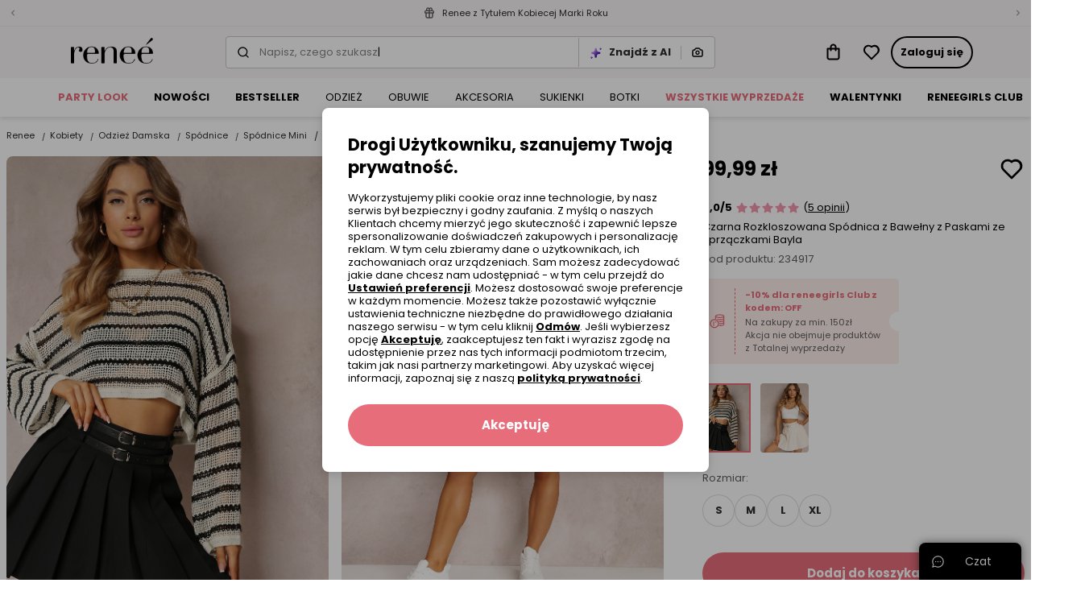

--- FILE ---
content_type: text/html; charset=UTF-8
request_url: https://www.renee.pl/czarna-rozkloszowana-spodnica-z-bawelny-z-paskami-ze-sprzaczkami-bayla
body_size: 113569
content:
<!DOCTYPE html><html lang="pl"><head><meta charset="utf-8"/><script> var dataLayer = [{"page":{"categoryGender":"female","environment":"production","type":"product_view"},"sessionId":"69763aa433e7b","uid":"69763aa433df2","ecommerce":{"emailhash":"","detail":{"actionField":{"list":"Product Detail"},"products":[{"list":"Product Detail","position":1,"dimension14":"big","dimension43":"5.00","dimension44":"\u003C10","variant_id":"234917-S||234917-M||234917-L||234917-XL","id":234917,"name":"Czarna Rozkloszowana Spódnica z Bawełny z Paskami ze Sprzączkami Bayla","price":"99.99","brand":"elsa.m by may","category":"Kobiety\/Odzież Damska\/Spódnice\/Spódnice Mini","variant":"czarny","metric1":"99.99","ean":"3100002188229","dimension2":"93","dimension8":"standard","dimension9":"false","dimension10":"false","dimension11":"S|M|L|XL","dimension12":"0","dimension13":"0","dimension40":"Trwa promocja Wybrane produkty z Totalnej wyprzedaży","dimension42":"5","dimension16":"Tkanina","dimension19":"Rozkloszowane","dimension24":"Standard","dimension27":"Casual","dimension28":"Pasek","dimension29":"Gładkie","dimension30":"Całoroczny"}]}},"processType":"fullView"},{"ProductListing_array":[{"id":234917,"price":99.989999999999995,"currency":"PLN","name":"Czarna Rozkloszowana Spódnica z Bawełny z Paskami ze Sprzączkami Bayla","qty":1}],"orderId":null,"orderValue":null,"PageGroup":"PDP","PromoCode":null},{"Email":"","SiteType":"d","CriteoProductIDList":[234917]},{"event":"ProducDetailPage","DomodiPDP_array":{"content_type":"product","id":234917,"name":"Czarna Rozkloszowana Spódnica z Bawełny z Paskami ze Sprzączkami Bayla","content_category":"Spódnice Mini","price":99.989999999999995,"sizes":["S","M","L","XL"],"in_stock":true}}];</script><script> var TDConf = {"containerTagURL":"https:\/\/swrap.tradedoubler.com\/wrap","host":".tradedoubler.com\/wrap","subdomain":"swrap"}; TDConf.Config = [];</script><script>window.dataLayer = window.dataLayer || [];function gtag(){dataLayer.push(arguments);}gtag('consent', 'default', {"functionality_storage":"granted","ad_storage":"denied","analytics_storage":"denied","personalization_storage":"denied","ad_user_data":"denied","ad_personalization":"denied"});</script><!-- Google Tag Manager --><script>(function(w,d,s,l,i){w[l]=w[l]||[];w[l].push({'gtm.start':new Date().getTime(),event:'gtm.js'});var f=d.getElementsByTagName(s)[0],j=d.createElement(s),dl=l!='dataLayer'?'&l='+l:'';j.async=true;j.src='https://www.googletagmanager.com/gtm.js?id='+i+dl;f.parentNode.insertBefore(j,f);})(window,document,'script','dataLayer','GTM-K57KN24');</script><!-- End Google Tag Manager --><!-- Global site tag (gtag.js) - AdWords: --><script async src='https://www.googletagmanager.com/gtag/js?id=AW-859558419'></script><script>gtag('js', new Date());gtag('config', 'AW-859558419');</script><title>Czarna Rozkloszowana Spódnica z Bawełny z Paskami ze Sprzączkami Bayla - Renee</title><meta name="description" content="Be that girl! Odkryj nową odsłonę swojej garderoby z Rozkloszowaną Spódnicą z Bawełny z Paskami ze Sprzączkami Bayla! Jej rozkloszowany krój na suwak z paskiem"/><meta name="keywords" content=""/><meta name="facebook-domain-verification" content="b9tl5ds57lb6l404rl0jg33g48nrpi"/><meta property="al:ios:url" content="pl.renee"/><meta property="al:ios:app_store_id" content="1465210467"/><meta property="al:ios:app_name" content="Renee"/><meta property="og:title" content="Renee"/><meta property="og:type" content="website"/><meta property="al:android:url" content="https://www.renee.pl/czarna-rozkloszowana-spodnica-z-bawelny-z-paskami-ze-sprzaczkami-bayla"/><meta property="al:android:package" content="pl.renee"/><meta property="al:android:app_name" content="Renee"/><meta name="robots" content="index, follow" /><link rel="canonical" href="https://www.renee.pl/czarna-rozkloszowana-spodnica-z-bawelny-z-paskami-ze-sprzaczkami-bayla"/><meta name="viewport" content="width=device-width, initial-scale=1"/><meta name="theme-color" content="#000"/><link href="/favicon.renee.svg" type="image/x-icon" rel="icon"/><link href="/favicon.renee.svg" type="image/x-icon" rel="shortcut icon"/><link href="https://renee.pl/czarna-rozkloszowana-spodnica-z-bawelny-z-paskami-ze-sprzaczkami-bayla" hreflang="pl-pl" rel="alternate"/><link href="https://reneecdn.aza.moda/" rel="preconnect"/><link href="https://www.google-analytics.com" rel="preconnect"/><link href="/aza_store_renee_2020/fonts/poppins-regular.woff2" rel="preload" type="font/woff2" as="font" crossorigin="1"/><link href="/aza_store_renee_2020/fonts/poppins-bold.woff2" rel="preload" type="font/woff2" as="font" crossorigin="1"/>
<style>
@font-face {
    font-family: 'Poppins';
    font-style: normal;
    font-weight: 400;
    src: url('/aza_store_renee_2020/fonts/poppins-regular.woff2') format('woff2');
    font-display: swap;
}
@font-face {
    font-family: 'Poppins';
    font-style: normal;
    font-weight: 700;
    src: url('/aza_store_renee_2020/fonts/poppins-bold.woff2') format('woff2');
    font-display: swap;
}
</style><meta name="p:domain_verify" content="fc7e4887ef50b58184426e21fb726da9"/><meta name="p:domain_verify" content="04a949f61f51e362f32c8b65ff1e2dac"/><style>.r-product-colors-slide .r-product-colors-item{width:60px}.r-product-colors-slide .r-product-colors-item--active{outline:2px solid #e76d7b;outline-offset:-2px}.r-product-view-page[data-size-type=international] .r-size-type-switch .r-size-type-international,.r-product-view-page[data-size-type=international]~* .r-size-type-switch .r-size-type-international{color:#2f2c2c;text-decoration:none}.r-product-view-page[data-size-type=international] .r-model-size-producer,.r-product-view-page[data-size-type=international] .r-size-value-producer,.r-product-view-page[data-size-type=international]~* .r-size-value-producer{display:none}.r-product-right{width:400px}.r-main-images-grid{grid-template-columns:repeat(4,1fr);grid-auto-flow:dense}.r-main-images-grid-item-lg{grid-column-end:span 2;grid-row-end:span 2}.r-w-178px{width:178px!important}.products-zoom .products-zoom-container{max-width:915px}.products-zoom .products-zoom-container .thumb-container{width:60px}.products-zoom .products-zoom-container .thumb-container .active{box-shadow:0 2px 0 0 #000}:root{--swiper-theme-color:#007aff}.swiper-container{margin-left:auto;margin-right:auto;position:relative;overflow:hidden;list-style:none;padding:0;z-index:1}.swiper-container-vertical>.swiper-wrapper{flex-direction:column}.swiper-wrapper{position:relative;width:100%;height:100%;z-index:1;display:flex;box-sizing:content-box}.swiper-wrapper{transform:translate3d(0,0,0)}.swiper-slide{flex-shrink:0;width:100%;height:100%;position:relative}:root{--swiper-navigation-size:44px}html{box-sizing:border-box;-ms-overflow-style:scrollbar}*,::after,::before{box-sizing:inherit}.container{width:100%;padding-right:15px;padding-left:15px;margin-right:auto;margin-left:auto}@media (min-width:576px){.container{max-width:540px}}@media (min-width:768px){.container{max-width:720px}}@media (min-width:992px){.container{max-width:960px}}@media (min-width:1200px){.container{max-width:1140px}}@media (min-width:576px){.container{max-width:540px}}@media (min-width:768px){.container{max-width:720px}}@media (min-width:992px){.container{max-width:960px}}@media (min-width:1200px){.container{max-width:1140px}}.row{display:flex;flex-wrap:wrap;margin-right:-15px;margin-left:-15px}.no-gutters{margin-right:0;margin-left:0}.no-gutters>[class*=col-]{padding-right:0;padding-left:0}.col-12,.col-6{position:relative;width:100%;padding-right:15px;padding-left:15px}.col-6{flex:0 0 50%;max-width:50%}.col-12{flex:0 0 100%;max-width:100%}.d-none{display:none!important}.d-inline{display:inline!important}.d-block{display:block!important}.d-flex{display:flex!important}.d-inline-flex{display:inline-flex!important}@media (min-width:1400px){.d-xxl-none{display:none!important}}.flex-column{flex-direction:column!important}.flex-wrap{flex-wrap:wrap!important}.flex-grow-1{flex-grow:1!important}.flex-shrink-0{flex-shrink:0!important}.justify-content-end{justify-content:flex-end!important}.justify-content-center{justify-content:center!important}.justify-content-between{justify-content:space-between!important}.justify-content-around{justify-content:space-around!important}.align-items-start{align-items:flex-start!important}.align-items-end{align-items:flex-end!important}.align-items-center{align-items:center!important}.align-items-baseline{align-items:baseline!important}@media (min-width:1400px){.justify-content-xxl-between{justify-content:space-between!important}}.m-0{margin:0!important}.my-0{margin-top:0!important}.mb-0,.my-0{margin-bottom:0!important}.mt-1{margin-top:.25rem!important}.mr-1,.mx-1{margin-right:.25rem!important}.ml-1,.mx-1{margin-left:.25rem!important}.mt-2{margin-top:.5rem!important}.mr-2{margin-right:.5rem!important}.mb-2{margin-bottom:.5rem!important}.ml-2{margin-left:.5rem!important}.mt-3,.my-3{margin-top:1rem!important}.mr-3,.mx-3{margin-right:1rem!important}.mb-3,.my-3{margin-bottom:1rem!important}.ml-3,.mx-3{margin-left:1rem!important}.mt-4,.my-4{margin-top:1.5rem!important}.mx-4{margin-right:1.5rem!important}.mb-4,.my-4{margin-bottom:1.5rem!important}.ml-4,.mx-4{margin-left:1.5rem!important}.pl-0{padding-left:0!important}.pt-1,.py-1{padding-top:.25rem!important}.px-1{padding-right:.25rem!important}.py-1{padding-bottom:.25rem!important}.px-1{padding-left:.25rem!important}.p-2{padding:.5rem!important}.py-2{padding-top:.5rem!important}.pr-2,.px-2{padding-right:.5rem!important}.py-2{padding-bottom:.5rem!important}.pl-2,.px-2{padding-left:.5rem!important}.p-3{padding:1rem!important}.pt-3,.py-3{padding-top:1rem!important}.pr-3,.px-3{padding-right:1rem!important}.py-3{padding-bottom:1rem!important}.pl-3,.px-3{padding-left:1rem!important}.p-4{padding:1.5rem!important}.py-4{padding-top:1.5rem!important}.pr-4,.px-4{padding-right:1.5rem!important}.py-4{padding-bottom:1.5rem!important}.px-4{padding-left:1.5rem!important}.pr-5{padding-right:3rem!important}.m-n2{margin:-.5rem!important}.m-auto{margin:auto!important}@media (min-width:992px){.mt-lg-2{margin-top:.5rem!important}.ml-lg-3{margin-left:1rem!important}.py-lg-5{padding-top:3rem!important}.py-lg-5{padding-bottom:3rem!important}}.fade:not(.show){opacity:0}.h-100{height:100%!important}.text-nowrap{white-space:nowrap!important}a,b,body,div,form,header,html,iframe,img,label,li,nav,section,span,table,tbody,td,th,thead,tr,ul{margin:0;padding:0;border:0;font-size:100%;vertical-align:baseline}header,nav,section{display:block}body{line-height:1}ul{list-style:none}table{border-collapse:collapse;border-spacing:0}*,::after,::before{box-sizing:border-box;outline:0}img{max-width:100%;height:auto}button{outline:0!important}.r-desktop-menu-content{background-color:#fff;min-height:48px}@media screen and (max-width:1200px) and (min-width:992px){.r-desktop-menu-content .container{max-width:100%}}.r-desktop-menu-content .r-desktop-categories-content{height:100%;display:flex;align-items:center;overflow-x:hidden;width:100%}.r-desktop-menu-content .r-menu-container{height:48px}.r-desktop-menu-content ul{list-style:none;padding:0}.r-desktop-categories-menu{position:static;margin:30px 0 0 40px;float:left;clear:both;overflow-x:hidden;height:100%;display:flex;align-items:center;width:100%}.r-desktop-categories-menu>.r-desktop-menu-item{margin-right:0!important}.r-desktop-categories-menu .r-desktop-menu-item{display:flex}.r-desktop-categories-menu>li{position:static;padding:0 16px}.r-desktop-categories-menu>li:first-child{padding-left:0}.r-desktop-categories-menu>li>a{display:flex;text-decoration:none;color:#000;font-size:.8125rem;line-height:16px;height:100%;align-items:center;z-index:1;white-space:nowrap}.r-desktop-menu-item:not(.r-subcategories-header){max-width:100%;height:100%;align-items:center;margin-right:40px}.r-desktop-menu-item.r-subcategories-header{color:#000;font-size:.8125rem;line-height:16px;font-weight:400;margin-bottom:13px;padding-top:5px;padding-bottom:5px;border-bottom:1px solid #fff}.r-desktop-menu-item.r-subcategories-header:nth-child(n+2){margin-top:10px}.r-desktop-menu-item .r-menu-item-icon{max-width:100%;display:block}.r-desktop-menu-item.r-menu-banner{max-width:100%}.r-desktop-menu-item.r-highlight-red>a{color:#e76d7b!important}.r-desktop-menu-item.r-highlight-orange>a{color:#e76d7b!important}.r-desktop-menu-item.font-bold>a{font-weight:700!important}.r-desktop-menu-item .r-icon-image{border:1px solid #edebeb;overflow:hidden;margin:0 auto 7px;border-radius:50%}.r-desktop-menu-item .r-icon-image.r-icon-image-medium{height:62px;width:62px}.r-desktop-menu-item .r-icon-image img{padding:1px;border-radius:50%}.desktop-categories-column{border-top:2px solid #f8f6f6;position:absolute;top:100%;left:0;right:0;background:#f8f6f6;width:100%;padding:20px;display:none}.desktop-categories-column .r-desktop-subcategory-list>.r-desktop-menu-column:first-child .r-categories-submenu.column{padding-left:12px}.desktop-categories-column .r-menu-banner{width:100%}.r-desktop-menu-column{display:flex;margin:0 0 0 30px}.r-desktop-menu-column:nth-of-type(1){margin-left:0}.r-desktop-menu-column .r-categories-submenu{padding:5px 0 15px}.r-desktop-menu-column .r-categories-submenu .r-desktop-menu-link.image img{border:2px solid #f8f6f6}.r-desktop-menu-column .r-categories-submenu .r-subcategories-header .r-desktop-menu-link{display:block}.r-desktop-menu-column .r-categories-submenu a.r-desktop-menu-link:not(.r-menu-item-icon):not(.image){display:flex}.r-desktop-menu-column a.r-menu-item-icon{box-shadow:none;margin:6px 0!important}.r-desktop-menu-column li.r-menu-item-icon:not(:first-child) a.r-menu-item-icon{margin:20px 0 6px!important}.r-desktop-subcategory-list{padding:0;min-width:max-content}.r-desktop-subcategory-list .r-desktop-menu-item{position:relative}.r-desktop-subcategory-list .r-desktop-menu-item.r-subcategories-header a{margin:0 2px 0 0}.r-desktop-subcategory-list .r-desktop-menu-item.r-subcategories-header a div{font-size:.8125rem;line-height:16px;letter-spacing:.05em}.r-desktop-subcategory-list .r-desktop-menu-item.r-menu-banner .r-desktop-menu-link{margin:0;padding:0 0 10px 0}.r-desktop-subcategory-list .r-desktop-menu-item .r-desktop-menu-link{align-items:center;text-decoration:none;color:#000;display:block;padding:2px 0 2px 0;margin:5px 0 0 0;font-size:.8125rem;line-height:16px}.fade:not(.show){opacity:0}input[type=radio]{position:absolute;z-index:-1;opacity:0}.help-chat-button-container{background:#000;box-shadow:0 0 12px 0 rgba(0,0,0,.5);padding:0 16px;height:46px;border-radius:8px 8px 0 0;position:fixed;bottom:0;right:12px;display:flex;z-index:100}.help-chat-button-container .r-help-chat-button-label{font-size:14px;color:#fff;display:flex;align-items:center;min-width:75px;justify-content:center}.help-chat-button-container .r-help-chat-button-icon{display:flex;align-self:center;margin-right:5px;background-size:contain;width:15px;height:15px;background-image:url("data:image/svg+xml,%3Csvg width='24' height='24' viewBox='0 0 24 24' fill='none' xmlns='http://www.w3.org/2000/svg'%3E%3Cpath d='M12 0.420898C5.60063 0.420898 0.421059 5.59959 0.421059 11.9998C0.421059 14.0308 0.950747 16.0144 1.95659 17.7639L0.464699 22.3968C0.360634 22.7198 0.446147 23.0738 0.68608 23.3138C0.923715 23.5514 1.2769 23.6401 1.60305 23.5352L6.23597 22.0433C7.98547 23.0491 9.96906 23.5788 12 23.5788C18.3994 23.5788 23.579 18.4001 23.579 11.9998C23.579 5.60047 18.4003 0.420898 12 0.420898ZM12 21.7696C10.1655 21.7696 8.37734 21.2577 6.82874 20.2894C6.60594 20.1501 6.32926 20.1125 6.07184 20.1954L2.72745 21.2724L3.80449 17.928C3.88612 17.6743 3.85167 17.3973 3.71032 17.1711C2.74211 15.6225 2.23027 13.8343 2.23027 11.9998C2.23027 6.61285 6.61301 2.23011 12 2.23011C17.387 2.23011 21.7697 6.61285 21.7697 11.9998C21.7697 17.3868 17.387 21.7696 12 21.7696ZM13.1308 11.9998C13.1308 12.6242 12.6246 13.1306 12 13.1306C11.3754 13.1306 10.8692 12.6242 10.8692 11.9998C10.8692 11.3753 11.3754 10.8691 12 10.8691C12.6246 10.8691 13.1308 11.3753 13.1308 11.9998ZM17.6538 11.9998C17.6538 12.6242 17.1476 13.1306 16.523 13.1306C15.8985 13.1306 15.3923 12.6242 15.3923 11.9998C15.3923 11.3753 15.8985 10.8691 16.523 10.8691C17.1476 10.8691 17.6538 11.3753 17.6538 11.9998ZM8.60774 11.9998C8.60774 12.6242 8.10155 13.1306 7.47698 13.1306C6.85259 13.1306 6.34622 12.6242 6.34622 11.9998C6.34622 11.3753 6.85259 10.8691 7.47698 10.8691C8.10155 10.8691 8.60774 11.3753 8.60774 11.9998Z' fill='%23FFF'/%3E%3C/svg%3E%0A")}@media only screen and (max-width:992px){.help-chat-button-container{bottom:75px;width:50px;height:50px;min-width:50px;max-width:50px;padding:12px;border-radius:50%;background:#fff;border:1px solid #dfdcdc;box-shadow:0 4px 4px rgba(0,0,0,.04)}.help-chat-button-container .r-help-chat-button-icon{width:100%;height:100%;margin-right:0;background-image:url("data:image/svg+xml,%3Csvg width='24' height='24' viewBox='0 0 24 24' fill='none' xmlns='http://www.w3.org/2000/svg'%3E%3Cpath d='M12 0.420898C5.60063 0.420898 0.421059 5.59959 0.421059 11.9998C0.421059 14.0308 0.950747 16.0144 1.95659 17.7639L0.464699 22.3968C0.360634 22.7198 0.446147 23.0738 0.68608 23.3138C0.923715 23.5514 1.2769 23.6401 1.60305 23.5352L6.23597 22.0433C7.98547 23.0491 9.96906 23.5788 12 23.5788C18.3994 23.5788 23.579 18.4001 23.579 11.9998C23.579 5.60047 18.4003 0.420898 12 0.420898ZM12 21.7696C10.1655 21.7696 8.37734 21.2577 6.82874 20.2894C6.60594 20.1501 6.32926 20.1125 6.07184 20.1954L2.72745 21.2724L3.80449 17.928C3.88612 17.6743 3.85167 17.3973 3.71032 17.1711C2.74211 15.6225 2.23027 13.8343 2.23027 11.9998C2.23027 6.61285 6.61301 2.23011 12 2.23011C17.387 2.23011 21.7697 6.61285 21.7697 11.9998C21.7697 17.3868 17.387 21.7696 12 21.7696ZM13.1308 11.9998C13.1308 12.6242 12.6246 13.1306 12 13.1306C11.3754 13.1306 10.8692 12.6242 10.8692 11.9998C10.8692 11.3753 11.3754 10.8691 12 10.8691C12.6246 10.8691 13.1308 11.3753 13.1308 11.9998ZM17.6538 11.9998C17.6538 12.6242 17.1476 13.1306 16.523 13.1306C15.8985 13.1306 15.3923 12.6242 15.3923 11.9998C15.3923 11.3753 15.8985 10.8691 16.523 10.8691C17.1476 10.8691 17.6538 11.3753 17.6538 11.9998ZM8.60774 11.9998C8.60774 12.6242 8.10155 13.1306 7.47698 13.1306C6.85259 13.1306 6.34622 12.6242 6.34622 11.9998C6.34622 11.3753 6.85259 10.8691 7.47698 10.8691C8.10155 10.8691 8.60774 11.3753 8.60774 11.9998Z' fill='%23808080'/%3E%3C/svg%3E%0A")}.help-chat-button-container .r-help-chat-button-label{display:none}}body,button,input,select{font-size:.9375rem;line-height:20px;font-family:Poppins,sans-serif;font-weight:400;color:#2f2c2c}a{color:inherit;text-decoration:inherit}svg{overflow:hidden;vertical-align:middle}:root{--doc-height:100%}.r-text-left{text-align:left!important}.r-text-center{text-align:center!important}.r-text-underline{text-decoration:underline}.r-text-line-through{text-decoration:line-through}.r-font-weight-bold{font-weight:700}.r-font-weight-normal{font-weight:400}.r-text-nowrap{white-space:nowrap}.r-text-overflow-ellipsis{text-overflow:ellipsis}.r-font-xsmall{font-size:.5625rem;line-height:12px}.r-font-small{font-size:.6875rem;line-height:16px}.r-font-caption{font-size:.8125rem;line-height:16px}.r-font-base{font-size:.9375rem;line-height:20px}h1{font-size:2.25rem;line-height:44px}.r-h2,h2{font-size:1.875rem;line-height:36px}.r-h3{font-size:1.5625rem;line-height:32px}.r-h4{font-size:1.3125rem;line-height:28px}.r-h5{font-size:1.125rem;line-height:24px}.r-h6{font-size:1rem;line-height:20px}.r-font-subtitle{font-size:1.125rem;line-height:24px}.r-h2,.r-h3,.r-h4,.r-h5,.r-h6,h1,h2{color:#000;font-weight:700;margin-bottom:8px}h1,h2{margin-top:0}b{font-weight:700}.icon{display:inline-block;fill:currentColor;color:#000}.r-icon-size-12{width:12px;height:12px}.r-icon-size-16{width:16px;height:16px}.r-icon-size-20{width:20px;height:20px}.r-icon-size-24{width:24px;height:24px}.r-icon-size-32{width:32px;height:32px}.r-icon-size-48{width:48px;height:48px}.r-primary-color{color:#f198ad}.r-primary-dark-color{color:#e76d7b}.r-danger-color{color:#e74c3c}.r-secondary-color{color:#2614bb}.r-success-color{color:#2ecc71}.r-promo-color{color:#e76d7b}.r-white-color{color:#fff}.r-black-color{color:#000}.r-gray-500-color{color:#a8a5a5}.r-gray-600-color{color:#868383}.r-gray-700-color{color:#605d5d}.r-gray-900-color{color:#2f2c2c}.r-bg-gray-100{background-color:#f8f6f6}.r-bg-gray-200{background-color:#edebeb}.r-bg-gray-300{background-color:#dfdcdc}.r-bg-white{background-color:#fff}.r-bg-primary{background-color:#f198ad}.r-bg-primary-1{background-color:rgba(231,76,60,.1)}.r-bg-warning-1{background-color:rgba(231,197,109,.1)}.r-bg-transparent{background-color:transparent}.r-bg-black-5{background-color:rgba(0,0,0,.5)}.r-field-group{box-shadow:inset 0 0 0 1px #ccc9c9;padding:2px}.r-field-label{left:8px;max-width:calc(100% - 12px)}.r-field-input{padding:10px;appearance:none}.r-field .r-field-left-icon~.r-field-label{left:38px}.r-field-input:-webkit-autofill+.r-field-label,.r-field.select .r-field-label{top:1px!important;left:8px!important;font-size:.5625rem;line-height:12px;color:#000}.r-field.select:not(.r-field--active) select{color:#868383}.r-field.select select option{color:#2f2c2c}.r-checkbox-container .r-checkbox-input{height:1px;width:1px}.r-checkbox-container .r-checkbox-input:checked~.r-checkbox-box{border-color:#e76d7b;background-color:#e76d7b}.r-checkbox-container .r-checkbox-input:checked~.r-checkbox-box svg{visibility:visible;color:#fff}.r-checkbox-container .r-checkbox-input:disabled~*{opacity:.5}.r-checkbox-container .r-checkbox-input:disabled~.r-checkbox-label{color:#a8a5a5}.r-checkbox-container .r-checkbox-input:disabled:checked~.r-checkbox-box{background-color:#fff;border-color:#000}.r-checkbox-container .r-checkbox-input:disabled:checked~.r-checkbox-box svg{color:#000}.r-checkbox-container .r-checkbox-box{padding:1px;border:1px solid #ccc9c9}.r-checkbox-container .r-checkbox-label a{text-decoration:underline}.r-checkbox-container:not(.r-checkbox-container--sm) .r-checkbox-label{margin-top:2px}.r-modal-core .modal-content{padding:24px;box-shadow:0 2px 8px rgba(47,44,44,.1),0 4px 16px rgba(47,44,44,.1)}@media (min-width:992px){.r-modal-core .modal-content{padding:32px}}.r-modal-core .modal-dialog.modal-dialog-scrollable .r-modal-overlay{height:24px;background:linear-gradient(180deg,rgba(255,255,255,.3) 0,#fff 93%)}.r-modal-core .modal-dialog.modal-dialog-scrollable .r-modal-bottom{margin-top:0!important}@media (max-width:991px){.r-modal-core .modal-dialog.modal-dialog-scrollable,.r-modal-core .modal-dialog.modal-dialog-scrollable .modal-content{max-height:calc(100vh - 24px);max-height:calc(var(--doc-height) - 24px)}}.r-btn{display:inline-flex;align-items:center;position:relative;white-space:nowrap;padding:12px;font-size:.8125rem;line-height:16px;font-weight:700;color:#fff;-webkit-appearance:none;border-radius:24px;border:0;text-decoration:none!important}.r-btn svg{flex-shrink:0;margin-left:4px}.r-btn.r-btn--icon-left svg{margin-right:4px;margin-left:0}.r-btn--primary{background-color:#e76d7b}.r-btn--secondary{background-color:#000}.r-btn--outline{background-color:transparent;box-shadow:inset 0 0 0 2px #000;color:#000}.r-btn--link{background-color:transparent;color:#000}.r-btn--link:not(.r-btn--icon){padding-left:0!important;padding-right:0!important}.r-btn--opacity{box-shadow:inset 0 0 0 1px #edebeb;background-color:rgba(255,255,255,.8);color:#000}.r-btn--lg{padding:16px;font-size:.9375rem;line-height:20px;border-radius:32px}.r-btn--lg svg{height:20px;width:20px}.r-btn--full-width{display:flex;width:100%;justify-content:center}.r-btn--icon svg{margin:0}.ml-12,.mx-12{margin-left:12px}.mr-12,.mx-12{margin-right:12px}.mb-12{margin-bottom:12px}.mt-12{margin-top:12px}.p-12{padding:12px}.p-32{padding:32px!important}.px-12{padding-left:12px}.px-12{padding-right:12px}.py-12{padding-top:12px}.py-12{padding-bottom:12px}.mt-2px{margin-top:2px}.mt-40{margin-top:40px}.mt-32{margin-top:32px}.ml-32{margin-left:32px}.mt-80{margin-top:80px}.r-ml-2px{margin-left:2px}.p-40{padding:40px}.my-n1px{margin-top:-1px}.my-n1px{margin-bottom:-1px}.m-n12{margin:-12px}.r-alert{display:none}.r-alert.show{display:flex}.r-table thead tr th{padding:16px 12px;border-bottom:1px solid #dfdcdc;font-weight:700}.r-table td,.r-table th{vertical-align:middle}.r-table tbody tr td{height:48px;padding:8px 12px}.r-table tbody tr:not(:last-child){border-bottom:1px solid #edebeb}.r-gap-8px{gap:8px}.r-gap-12px{gap:12px}.r-column-gap-8px{column-gap:8px}.r-column-gap-16px{column-gap:16px}.r-row-gap-16px{row-gap:16px}.r-gap-16px{gap:16px}.r-row-gap-24px{row-gap:24px}.r-column-gap-2px{column-gap:2px}.r-gap-24px{gap:24px}.r-gap-32px{gap:32px}.r-shadow-sm{box-shadow:0 2px 4px rgba(44,44,44,.05),0 2px 8px rgba(44,44,44,.1)}.r-grid{display:grid}.r-grid-cols-2{grid-template-columns:repeat(2,minmax(0,1fr))}.r-grid-cols-4{grid-template-columns:repeat(4,minmax(0,1fr))}@media (min-width:768px){.r-grid-md-cols-4{grid-template-columns:repeat(4,minmax(0,1fr))}}.r-outline{outline-style:solid}.r-outline-1px{outline-width:1px}.r-outline-offset--1px{outline-offset:-1px}.r-outline-gray-400{outline-color:#ccc9c9}.r-position-relative{position:relative}.r-position-absolute{position:absolute}.r-position-sticky{position:sticky}.r-position-fixed{position:fixed}.r-hidden{visibility:hidden}.r-radius-12{border-radius:12px}.r-radius-16{border-radius:16px}.r-overflow-x-hidden{overflow-x:hidden}.r-overflow-hidden{overflow:hidden}.r-overflow-y-auto{overflow-y:auto}.r-center-vertical{top:50%;transform:translateY(-50%)}.r-z-1000{z-index:1000}.r-z-100{z-index:100}.r-z-10{z-index:10}.r-z-1{z-index:1}.r-left-0{left:0}.r-right-0{right:0}.r-bottom-0{bottom:0}.r-top-0{top:0}.r-top-12px{top:12px}.r-opacity-0{opacity:0}.r-opacity-1{opacity:1}.r-radius-8{border-radius:8px}.r-radius-4{border-radius:4px}.r-radius-top-8{border-radius:8px 8px 0 0}.r-radius-top-left-8{border-radius:8px 0 0 0}.r-radius-top-right-8{border-radius:0 8px 0 0}.r-radius-8{border-radius:8px}.r-radius-16{border-radius:16px}.r-radius-24{border-radius:24px}.r-radius-50{border-radius:50%}.r-radius-left-0{border-bottom-left-radius:0;border-top-left-radius:0}.r-radius-bttom-left-0{border-bottom-left-radius:0}.r-border-0{border:0}.r-border{border:1px solid}.r-border-r{border-right:1px solid}.r-border-l{border-left:1px solid}.r-border-dashed{border-style:dashed}.r-border-color-gray-300{border-color:#dfdcdc}.r-border-color-gray-400{border-color:#ccc9c9}.r-border-color-gray-500{border-color:#a8a5a5}.r-border-color-warning{border-color:#e7c56d}.r-border-color-primary-dark{border-color:#e76d7b}.r-w-100{width:100%!important}.r-h-100{height:100%}.r-container{max-width:1400px;margin-right:auto;margin-left:auto}.r-list-style-disc{list-style:disc}.r-min-w-0{min-width:0}.r-min-w-16px{min-width:16px}.r-min-w-32px{min-width:32px}.r-h-1px{height:1px}.r-h-16px{height:16px}.r-min-h-32px{min-height:32px}.r-translate-50x--25y{transform:translate(50%,-25%)}.r-translate--50y{transform:translateY(-50%)}.r-translateY-100{transform:translateY(100%)}.r-translate-100x--50y{transform:translate(100%,-50%)}.r-visibility-hidden{visibility:hidden}.r-overlay-left{background:linear-gradient(to right,#fff 0,rgba(255,255,255,.2) 65%,rgba(255,255,255,0) 100%)}.r-overlay-right{background:linear-gradient(to left,#fff 0,rgba(255,255,255,.2) 65%,rgba(255,255,255,0) 100%)}.r-w-56px{width:56px}.r-list-style-disc{list-style:disc}.d-webkit-box{display:-webkit-box}.d-grid{display:grid}.r-webkit-box-orient-vertical{-webkit-box-orient:vertical}.r-webkit-line-clamp-2{-webkit-line-clamp:2}.r-webkit-line-clamp-3{-webkit-line-clamp:3}.r-divider-gray-300{border-bottom:1px solid #dfdcdc}.r-container-responsive{max-width:100%;margin-right:auto;margin-left:auto}@media (max-width:575.98px){.r-container-responsive{padding-left:16px;padding-right:16px}}@media (min-width:576px){.r-container-responsive{max-width:536px}}@media (min-width:768px){.r-container-responsive{max-width:704px}}@media (min-width:992px){.r-container-responsive{max-width:943px}}@media (min-width:1200px){.r-container-responsive{max-width:1136px}}@media (min-width:1400px){.r-container-responsive{max-width:1328px}}@media (min-width:1400px){.w-xxl-auto{width:auto}}.r-box-sizing-border-box{box-sizing:border-box}.r-w-208px{width:208px}.r-w-300px{width:300px}.r-w-320px{width:320px}.r-h-32px{height:32px}.r-h-64px{height:64px}.r-top-full{top:100%}.r-vertical-align-n4px{vertical-align:-4px}:root{--gray-100-color:#F8F6F6;--gray-200-color:#EDEBEB;--gray-300-color:#DFDCDC;--gray-400-color:#CCC9C9;--gray-500-color:#A8A5A5;--gray-600-color:#868383;--gray-700-color:#605D5D;--gray-800-color:#4D4A4A;--gray-900-color:#2F2C2C}.r-animate-spin{animation:spin 1s infinite linear}.r-animation-pulse{animation:pulse .4s infinite}@keyframes pulse{0%{opacity:1}50%{opacity:.8}100%{opacity:1}}.r-skeleton{background:linear-gradient(90deg,#edebeb 0,#f8f6f6 100%);border-radius:8px}.modal{position:fixed;top:0;left:0;z-index:2001;display:none;width:100%;height:100%;overflow:hidden;outline:0}.modal-dialog{position:relative;width:auto;margin:.5rem}.modal.fade .modal-dialog{transform:translate(0,-50px)}.modal-dialog-scrollable{display:flex;max-height:calc(100% - 1rem)}.modal-dialog-scrollable .modal-content{max-height:calc(100vh - 1rem);overflow:hidden}.modal-dialog-scrollable .modal-body{overflow-y:auto}.modal-dialog-centered{display:flex;align-items:center;min-height:calc(100% - 1rem)}.modal-dialog-centered::before{display:block;height:calc(100vh - 1rem);height:min-content;content:""}.modal-dialog-centered.modal-dialog-scrollable{flex-direction:column;justify-content:center;height:100%}.modal-dialog-centered.modal-dialog-scrollable .modal-content{max-height:none}.modal-dialog-centered.modal-dialog-scrollable::before{content:none}.modal-content{position:relative;display:flex;flex-direction:column;width:100%;background-color:#fff;background-clip:padding-box;border:0 solid rgba(0,0,0,.2);border-radius:8px;outline:0}.modal-body{position:relative;flex:1 1 auto;padding:0}@media (min-width:576px){.modal-dialog{max-width:480px;margin:1.75rem auto}.modal-dialog-scrollable{max-height:calc(100% - 3.5rem)}.modal-dialog-scrollable .modal-content{max-height:calc(100vh - 3.5rem)}.modal-dialog-centered{min-height:calc(100% - 3.5rem)}.modal-dialog-centered::before{height:calc(100vh - 3.5rem);height:min-content}}@media (min-width:992px){.modal-lg,.modal-xl{max-width:720px}}@media (min-width:1200px){.modal-xl{max-width:1200px}}.r-ds-loader-icon{display:inline-block;width:64px;height:64px}.r-ds-loader-icon:after{content:" ";display:block;width:46px;height:46px;margin:2px;border-radius:50%;border:5px solid #fff;border-color:#fff transparent #fff transparent;animation:lds-dual-ring 1.2s linear infinite}@keyframes lds-dual-ring{0%{transform:rotate(0)}100%{transform:rotate(360deg)}}.r-product-select-size-box{box-shadow:0 0 0 1px #dfdcdc inset;min-width:40px}.r-search-label-animation::after{content:'|';color:#000;animation:1s cursor-blink step-end infinite}@keyframes cursor-blink{from,to{color:transparent}50%{color:#000}}.chat-container{display:flex;flex-direction:column;height:100%;position:relative}.chat-clear{font-size:13px}.chat-clear span{top:-2px;margin-left:5px;position:relative}#chat-message-container{flex:1 1 auto;overflow-y:auto;padding:10px;height:400px;max-height:400px}.ai-chat-swiper{position:relative;max-height:490px;overflow:hidden}.swiper-arrow-bottom,.swiper-arrow-top{position:absolute;left:0;width:100%;z-index:10;height:40px;display:flex;justify-content:center;align-items:center}.swiper-arrow-top{top:0}.swiper-arrow-bottom{bottom:0}@media (max-width:768px){.modal-content.mobile-full-height{height:100vh;max-width:100vw;margin:0;border-radius:0;padding:0}@supports (height:100dvh){.modal-content.mobile-full-height{height:100dvh;min-height:100svh;max-height:100lvh}}.chat-container{display:flex;flex-direction:column;flex:1 1 auto;min-height:0;overflow:hidden}.chat-box{flex:1 1 auto;min-height:0;overflow-y:auto}#chat-message-container{height:auto;max-height:none;padding:0 16px}.footer-chat{flex:0 0 auto;padding:8px 16px}.send-container{background-color:#fff;padding:8px 0}.send-container .r-field-group{border-bottom-right-radius:0;border-top-right-radius:0}#messageBox,#r-search-form-input{font-size:16px!important;transform:scale(.8125);transform-origin:left center}.chat-box-placeholder{display:none;height:0}}body{color:#2f2c2c;background-color:#fff;overflow-x:hidden}.d-none{display:none}.r-background-search-tint,.r-background-tint{background:#000;display:none;height:100%;left:0;opacity:.4;position:fixed;top:0;width:100%;z-index:98}.breadcrumbs{font-size:.5625rem;line-height:12px}.breadcrumbs ul{border:0;background-color:#fff;padding-right:0;padding-bottom:0;padding-top:10px;margin:0;overflow:hidden;list-style:none;border-style:solid;border-color:#edebeb;-webkit-border-radius:3px;border-radius:3px;display:inline-block}.breadcrumbs ul>:first-child:before{content:" ";margin:0}.breadcrumbs ul>:before{content:"/";color:#a8a5a5;margin:0 4px 0 7px;position:relative;top:1px}.breadcrumbs ul li{float:none;display:inline-block;text-transform:uppercase}.breadcrumbs ul li a{color:#2614bb}.breadcrumbs{display:flex;flex:0 0 100%;margin:15px 0}.breadcrumbs .r-breadcrumbs__items{padding:0}.breadcrumbs .r-breadcrumbs__items li{margin-bottom:3px}.breadcrumbs .r-breadcrumbs__items li a{font-size:.6875rem;line-height:16px;color:#2f2c2c;text-transform:none}.breadcrumbs .r-breadcrumbs__items li:before{color:#2f2c2c}.breadcrumbs .r-breadcrumbs__items .current{font-size:.6875rem;line-height:16px;text-transform:none}</style><noscript><link rel="stylesheet" href="/aza_store_renee_2020/css/desktop/productView.css?v=1768901192"></noscript>    <meta property="og:type" content="product">
    <meta property="product:retailer_part_no" content="234917">
    <meta property="og:image" content="https://reneecdn.aza.moda/pdp-catalog/31/00/00/21/88/3100002188229/8.jpg">
    <meta property="og:title" content="Czarna Rozkloszowana Spódnica z Bawełny z Paskami ze Sprzączkami Bayla">
    <meta property="og:description" content="Be that girl! Odkryj nową odsłonę swojej garderoby z Rozkloszowaną Spódnicą z Bawełny z Paskami ze Sprzączkami Bayla! Jej rozkloszowany krój na suwak z paskiem">
    <meta property="og:site_name" content="Renee">
    <meta property="og:url"
          content="https://www.renee.pl/czarna-rozkloszowana-spodnica-z-bawelny-z-paskami-ze-sprzaczkami-bayla">
    <meta property="product:category" content="Spódnice Mini">
    <meta property="product:price:amount" content="99.99">
    <meta property="product:price:sale_amount" content="99.99">
    <meta property="product:original_price:amount" content="99.99">
<meta property="product:rate:amount" content="99.99"/><link rel="manifest" href="/aza_store_renee_2020/manifest.json?v=1768901215">

    <script>var toasts = [];</script>
</head>
<body class="no-js">
<!-- Google Tag Manager (noscript) --><noscript><iframe src="https://www.googletagmanager.com/ns.html?id=GTM-K57KN24" height="0" width="0" style="display:none;visibility:hidden"></iframe></noscript><!-- End Google Tag Manager (noscript) --><div class="r-background-tint"></div><div class="r-background-search-tint"></div>
<div class="r-position-relative r-z-1000 r-bg-gray-100 r-trust-signs-top-container">
    <div class="r-container">
        <div
            class="swiper-container r-trust-signs-slider"
            data-prev-class="r-trust-signs-top-slider-prev"
            data-next-class="r-trust-signs-top-slider-next"
        >
            <div class="r-trust-signs-slider-prev d-flex r-position-absolute r-left-0 r-top-0 p-2 r-z-100 r-cursor-pointer d-xxl-none r-trust-signs-top-slider-prev"><svg width="16" height="16" class="icon r-gray-500-color"><use href="#icon-svg-chevron-left"></use></svg></div>            <div class="swiper-wrapper p-2 justify-content-xxl-between r-box-sizing-border-box">
                                    <div class="swiper-slide d-flex align-items-center justify-content-center w-xxl-auto">
                        <div class="d-flex mr-2"><img src="/aza_store_renee_2020/ds_icons/ekomi/ekomi_gold_pl.png" height="16" width="16" loading="lazy" alt="ekomi"/></div><div class="r-font-small d-flex"><a href="https://www.ekomi-pl.com/opinie-Renee_pl.html" class="r-text-underline" target="_blank" data-toggle="modal" data-target=".r-ekomi-modal">Zweryfikowane opinie</a><div class="d-flex align-items-center ml-2"><svg width="16" height="16" class="icon r-icon-size-12 r-primary-color"><use href="#icon-svg-star-fill"></use></svg><div class="r-font-weight-bold r-ml-2px">4,9/5</div></div></div>                    </div>
                                    <div class="swiper-slide d-flex align-items-center justify-content-center w-xxl-auto">
                        <div class="d-flex mr-2"><svg width="16" height="16" class="icon r-gray-700-color"><use href="#icon-svg-gift"></use></svg></div><div class="r-font-small d-flex">Renee z Tytułem Kobiecej Marki Roku</div>                    </div>
                                    <div class="swiper-slide d-flex align-items-center justify-content-center w-xxl-auto">
                        <div class="d-flex mr-2"><svg width="16" height="16" class="icon r-gray-700-color"><use href="#icon-svg-users"></use></svg></div><div class="r-font-small d-flex">Mamy ponad 2,5 mln zadowolonych Klientów</div>                    </div>
                                    <div class="swiper-slide d-flex align-items-center justify-content-center w-xxl-auto">
                        <div class="d-flex mr-2"><svg width="16" height="16" class="icon r-gray-700-color"><use href="#icon-svg-shield"></use></svg></div><div class="r-font-small d-flex">Bezpieczne i wygodne płatności</div>                    </div>
                                    <div class="swiper-slide d-flex align-items-center justify-content-center w-xxl-auto">
                        <div class="d-flex mr-2"><svg width="16" height="16" class="icon r-gray-700-color"><use href="#icon-svg-thumb-up"></use></svg></div><div class="r-font-small d-flex">Zawsze chętnie pomożemy: +48 22 113 71 00</div>                    </div>
                            </div>
            <div class="r-trust-signs-slider-next d-flex r-position-absolute r-right-0 r-top-0 p-2 r-z-100 r-cursor-pointer d-xxl-none r-trust-signs-top-slider-next"><svg width="16" height="16" class="icon r-gray-500-color"><use href="#icon-svg-chevron-right"></use></svg></div>        </div>
    </div>
    <div class="r-bg-gray-200 r-w-100 r-h-1px"></div></div>

<header class="r-header r-top-0 r-z-100 r-position-relative top-0 z-100 r-shadow-sm">
    <div class="r-bg-gray-100 r-position-relative">
        <div class="r-container-responsive d-flex align-items-center r-h-64px">
            <div class="r-header-logo-container r-w-208px pl-3">
                <a href="/" title="Strona główna" class="d-inline-flex"><img src="/img/logos/logo_renee.png" class="r-h-32px" height="32" alt=""/></a>            </div>
            <div class="flex-grow-1">
                <form method="post" accept-charset="utf-8" class="header-search-form d-flex r-gap-8px r-position-relative r-w-100" action="/products/search"><div style="display:none;"><input class="form-control " type="hidden" name="_method" value="POST"><input class="form-control " type="hidden" name="_csrfToken" autocomplete="off" value="a0ba41391c512a92bfb508ab6eba93024d4da5f254e0ee32cdda71a443cfc98b3b6b27de0903ce682d3907ff32a041ed8b1f850f9155db47f5b3d81ea3af1fb9"></div><div class="r-field text required r-bg-white r-w-100">
            <div class="r-field-group d-flex r-position-relative r-radius-4"><div class=" r-field-left-icon d-flex align-items-center"><div class="d-flex"><svg width="16" height="16" class="icon ml-12"><use href="#icon-svg-search"></use></svg></div></div><input class="r-field-input r-w-100 r-bg-transparent r-border-0 r-opacity-1  r-font-caption" type="text" name="data[Product][txt]" id="r-search-form-input" required="required" autocomplete="off" data-fetch-url="/es/search/products/suggests" data-category-id="200" data-locale="pl_PL" data-locale-prefix="" data-suggested-products-url="/products/suggested-products-search?categoryId=200" value="">
        <label for="r-search-form-input"
            class="r-field-label r-font-caption px-1 r-pointer-events-none r-center-vertical r-gray-600-color r-bg-white r-position-absolute r-text-nowrap r-overflow-hidden r-text-overflow-ellipsis"
        >
            <div class="r-search-label-default d-none">Napisz, czego szukasz</div><div class="r-search-label-animation"></div>
        </label><div class=" r-field-right-icon d-flex align-items-center"><div class="d-flex align-items-center r-border-l r-border-color-gray-400 my-n1px r-search-actions h-100"><div data-target="#chat-btn" data-toggle="modal" id="open-ai-chat" class="d-flex align-items-center r-cursor-pointer r-search-ai-btn r-border-color-gray-400 r-border-r r-font-caption r-font-weight-bold px-12"><svg width="17" height="17" viewBox="0 0 17 17" fill="none" xmlns="http://www.w3.org/2000/svg">
<path d="M1.96021 14.4421C1.96021 14.4421 2.73763 14.3871 3.00329 14.1045C3.26896 13.822 3.32076 12.9951 3.32076 12.9951C3.32076 12.9951 3.37255 13.822 3.63822 14.1045C3.90388 14.3871 4.68131 14.4421 4.68131 14.4421C4.68131 14.4421 3.90388 14.4972 3.63822 14.7798C3.37255 15.0623 3.32076 15.8891 3.32076 15.8891C3.32076 15.8891 3.26896 15.0623 3.00329 14.7798C2.73763 14.4972 1.96021 14.4421 1.96021 14.4421Z" fill="url(#paint0_linear_6339_2196)" stroke="url(#paint1_linear_6339_2196)" stroke-width="0.7" stroke-miterlimit="1.00034"/>
<path d="M12.9949 3.6073C12.9949 3.6073 13.7723 3.55221 14.038 3.26967C14.3036 2.98713 14.3554 2.16031 14.3554 2.16031C14.3554 2.16031 14.4072 2.98713 14.6729 3.26967C14.9385 3.55221 15.716 3.6073 15.716 3.6073C15.716 3.6073 14.9385 3.66239 14.6729 3.94493C14.4072 4.22747 14.3554 5.05429 14.3554 5.05429C14.3554 5.05429 14.3036 4.22747 14.038 3.94493C13.7723 3.66239 12.9949 3.6073 12.9949 3.6073Z" fill="url(#paint2_linear_6339_2196)" stroke="url(#paint3_linear_6339_2196)" stroke-width="0.7" stroke-miterlimit="1.00034"/>
<path d="M3.18164 8.71362C3.18164 8.71362 6.30041 8.49263 7.36617 7.35916C8.43192 6.22569 8.63972 2.90878 8.63972 2.90878C8.63972 2.90878 8.84751 6.22569 9.91327 7.35916C10.979 8.49263 14.0978 8.71362 14.0978 8.71362C14.0978 8.71362 10.979 8.93462 9.91327 10.0681C8.84751 11.2016 8.63972 14.5185 8.63972 14.5185C8.63972 14.5185 8.43192 11.2016 7.36617 10.0681C6.30041 8.93462 3.18164 8.71362 3.18164 8.71362Z" fill="url(#paint4_linear_6339_2196)" stroke="url(#paint5_linear_6339_2196)" stroke-width="2" stroke-miterlimit="1.00034"/>
<defs>
<linearGradient id="paint0_linear_6339_2196" x1="2.64048" y1="13.7186" x2="4.08473" y2="15.0766" gradientUnits="userSpaceOnUse">
<stop stop-color="#D09BFF"/>
<stop offset="1" stop-color="#3504A9"/>
</linearGradient>
<linearGradient id="paint1_linear_6339_2196" x1="2.64048" y1="13.7186" x2="4.08473" y2="15.0766" gradientUnits="userSpaceOnUse">
<stop stop-color="#D09BFF"/>
<stop offset="1" stop-color="#3504A9"/>
</linearGradient>
<linearGradient id="paint2_linear_6339_2196" x1="13.6751" y1="2.88381" x2="15.1194" y2="4.24178" gradientUnits="userSpaceOnUse">
<stop stop-color="#D09BFF"/>
<stop offset="1" stop-color="#3504A9"/>
</linearGradient>
<linearGradient id="paint3_linear_6339_2196" x1="13.6751" y1="2.88381" x2="15.1194" y2="4.24178" gradientUnits="userSpaceOnUse">
<stop stop-color="#D09BFF"/>
<stop offset="1" stop-color="#3504A9"/>
</linearGradient>
<linearGradient id="paint4_linear_6339_2196" x1="5.91068" y1="5.8112" x2="11.7045" y2="11.2589" gradientUnits="userSpaceOnUse">
<stop stop-color="#D09BFF"/>
<stop offset="1" stop-color="#3504A9"/>
</linearGradient>
<linearGradient id="paint5_linear_6339_2196" x1="5.91068" y1="5.8112" x2="11.7045" y2="11.2589" gradientUnits="userSpaceOnUse">
<stop stop-color="#D09BFF"/>
<stop offset="1" stop-color="#3504A9"/>
</linearGradient>
</defs>
</svg>
<span class="ml-2 text-nowrap">Znajdź z AI </span></div><div data-target=".r-search-img-modal" data-toggle="modal" class="d-flex align-items-center r-cursor-pointer px-12 r-search-img-btn-icon"><svg width="16" height="16" class="icon"><use href="#icon-svg-camera"></use></svg></div></div><svg width="16" height="16" class="icon r-cursor-pointer mx-12 r-input-remove-icon d-none"><use href="#icon-svg-x-circle"></use></svg></div></div>
            
        </div><div data-toggle="modal" class="chat-btn r-cursor-pointer py-12 px-4 r-outline r-outline-1px r-outline-offset--1px r-outline-gray-400 r-bg-white r-radius-24 text-nowrap justify-content-center align-items-end  d-none"><span class="r-secondary-color r-font-caption r-font-weight-bold mr-2">Znajdź z AI</span><img src="/img/svg_icons/star_ai.svg" alt="AI"/></div><div data-target=".r-search-img-modal" data-toggle="modal" class="r-search-img-btn align-items-center r-cursor-pointer py-12 px-3 r-outline r-outline-1px r-outline-offset--1px r-outline-gray-400 r-bg-white r-radius-24 text-nowrap justify-content-center d-none"><span class="r-black-color r-font-caption r-font-weight-bold mr-2">Wyszukaj zdjęciem</span><svg width="16" height="16" class="icon r-pointer-events-none"><use href="#icon-svg-camera"></use></svg></div><div class="r-close-search-content d-none r-position-absolute r-right-0 r-center-vertical r-translate-100x--50y pl-3 r-z-100"><svg width="16" height="16" class="icon r-icon-size-16 r-cursor-pointer"><use href="#icon-svg-close"></use></svg></div><input class="d-none" type="submit"></input><div style="display:none;"><input class="form-control " type="hidden" name="_Token[fields]" autocomplete="off" value="2ed7206a436755faebaf98f1b56e169ac873974c%3A"><input class="form-control " type="hidden" name="_Token[unlocked]" autocomplete="off" value=""></div></form>            </div>
            <div class="r-w-320px d-flex justify-content-end r-position-relative r-h-100 r-navbar r-gap-12px">
                <div class="r-navbar-item r-cursor-pointer r-navbar-item-cart px-12" data-url="/cart/drop-cart"><a href="/cart" class="r-navbar-item-link r-h-100 d-flex align-items-center r-position-relative r-z-1000 "><div class="r-badge-wrapper r-position-relative"><div class="r-badge d-flex align-items-center justify-content-center r-font-xsmall r-font-weight-bold px-1 r-min-w-16px r-h-16px r-radius-16  r-position-absolute r-right-0 r-top-0 r-translate-50x--25y r-bg-primary px-1 r-visibility-hidden" data-overflow-count="99"></div><svg width="16" height="16" class="icon r-icon-size-24 r-black-color"><use href="#icon-svg-cart"></use></svg></div></a><div class="r-navbar-item-content d-none r-position-absolute r-right-0 r-top-full r-w-300px r-bg-white p-4 r-z-100 r-shadow-sm r-radius-8"><div class="r-dropcart-container"></div></div></div><div class="r-navbar-item r-cursor-pointer r-navbar-item-wishlist px-12"><a href="/wishlist" class="r-navbar-item-link r-h-100 d-flex align-items-center r-position-relative r-z-1000 "><div class="r-badge-wrapper r-position-relative"><div class="r-badge d-flex align-items-center justify-content-center r-font-xsmall r-font-weight-bold px-1 r-min-w-16px r-h-16px r-radius-16  r-position-absolute r-right-0 r-top-0 r-translate-50x--25y r-bg-primary px-1 r-visibility-hidden" data-overflow-count="99"></div><svg width="16" height="16" class="icon r-icon-size-24 r-black-color"><use href="#icon-svg-heart"></use></svg></div></a></div><div class="r-navbar-item r-cursor-pointer"><a href="/login?redirect=%2Fczarna-rozkloszowana-spodnica-z-bawelny-z-paskami-ze-sprzaczkami-bayla" class="r-navbar-item-link r-h-100 d-flex align-items-center r-position-relative r-z-1000 "><div class="r-btn r-btn--outline">Zaloguj się</div></a><div class="r-navbar-item-content d-none r-position-absolute r-right-0 r-top-full r-w-300px r-bg-white p-4 r-z-100 r-shadow-sm r-radius-8"><div class="mb-3 r-font-caption">Nie masz konta? <a href="/register?redirect=%2Fczarna-rozkloszowana-spodnica-z-bawelny-z-paskami-ze-sprzaczkami-bayla" class="r-text-underline r-font-weight-bold">Zarejestruj się</a></div>
<div class="d-flex flex-column r-gap-16px py-1">
    <div class="d-flex"><a href="/my_orders" class="d-inline-flex align-items-center"><svg width="16" height="16" class="icon r-icon-size-20"><use href="#icon-svg-cart"></use></svg><div class="r-font-caption ml-2">Moje zamówienia</div></a></div><div class="d-flex"><a href="/order-returns" class="d-inline-flex align-items-center"><svg width="16" height="16" class="icon r-icon-size-20"><use href="#icon-svg-arrow-clockwise"></use></svg><div class="r-font-caption ml-2">Moje zwroty i wymiany</div></a></div><div class="d-flex"><a href="/my_points" class="d-inline-flex align-items-center"><svg width="16" height="16" class="icon r-icon-size-20"><use href="#icon-svg-coins"></use></svg><div class="r-font-caption ml-2">Renee Girls Club</div></a></div><div class="d-flex"><a href="/contact" class="d-inline-flex align-items-center"><svg width="16" height="16" class="icon r-icon-size-20"><use href="#icon-svg-chat"></use></svg><div class="r-font-caption ml-2">Pomoc i kontakt</div></a></div></div>
</div></div>            </div>
        </div>
        
<div class="r-header-search-container r-bg-white r-position-absolute r-left-0 r-right-0 r-bottom-0 r-translateY-100 r-z-1000 d-none">
    <div 
        id="r-header-search-content" 
        class="r-container-responsive r-overflow-hidden d-flex py-4"
    >
        <div 
            class="flex-shrink-0" 
            style="width: 432px;"
        >
            <div style="height: 340px" class="r-bg-gray-300 r-w-100"></div>        </div>
                <div class="ml-lg-3 r-w-100">
            <div style="height: 320px" class="r-bg-gray-300 r-w-100"></div>        </div>
    </div>
</div>    </div>

    <div class="position-relative r-bg-white">
        <nav class="r-desktop-menu-content r-container-responsive d-flex">
            <div class="r-menu-container">
                <div class="r-desktop-categories-content"><ul class="r-desktop-categories-menu pl-0 m-0"><li class="r-desktop-menu-item font-bold r-highlight-red "><a href="/kobiety?k=nightout" class="r-desktop-menu-link"><div>PARTY LOOK</div></a></li><li class="r-desktop-menu-item font-bold  r-has-content"><a href="/kobiety/nowosci" class="r-desktop-menu-link"><div>NOWOŚCI</div></a><div class="desktop-categories-column r-z-1000"><div class="container"><ul class="row r-desktop-subcategory-list"><li class="r-desktop-menu-column"><div class="r-submenu-wrapper"><ul class="r-categories-submenu  column"><li class="r-desktop-menu-item font-bold r-subcategories-header"><a class="r-desktop-menu-link"><div>TOP PICKS NOW</div></a></li><li class="r-desktop-menu-item font-bold  r-menu-item-icon r-icon-image-big"><a href="/kobiety?k=zimowychic" class="r-desktop-menu-link r-menu-item-icon r-icon-image-big"><div class="r-icon-image r-icon-image-rect r-icon-image-big"><img src="[data-uri]" data-src="https://reneecdn.aza.moda/menus/icon-images/76906.jpeg?v=1767787598" class="lazy-menu-image" alt=""/></div><div>Na Mróz</div></a></li><li class="r-desktop-menu-item font-bold  r-menu-item-icon r-icon-image-big"><a href="/kobiety?k=cherry&amp;sort=Products.created&amp;direction=desc" class="r-desktop-menu-link r-menu-item-icon r-icon-image-big"><div class="r-icon-image r-icon-image-rect r-icon-image-big"><img src="[data-uri]" data-src="https://reneecdn.aza.moda/menus/icon-images/1356.jpeg?v=1756470570" class="lazy-menu-image" alt=""/></div><div>RED Glam</div></a></li></ul></div></li><li class="r-desktop-menu-column"><div class="r-submenu-wrapper"><ul class="r-categories-submenu  column"><li class="r-desktop-menu-item  subcategory-separator"><a class="r-desktop-menu-link"><div>   </div></a></li><li class="r-desktop-menu-item font-bold  r-menu-item-icon r-icon-image-big"><a href="/kobiety?k=studniowka" class="r-desktop-menu-link r-menu-item-icon r-icon-image-big"><div class="r-icon-image r-icon-image-rect r-icon-image-big"><img src="[data-uri]" data-src="https://reneecdn.aza.moda/menus/icon-images/1485.jpeg?v=1763738483" class="lazy-menu-image" alt=""/></div><div>Studniówka Edition '26</div></a></li><li class="r-desktop-menu-item font-bold  r-menu-item-icon r-icon-image-big"><a href="/futerka-damskie?sort=Products.created&amp;direction=desc" class="r-desktop-menu-link r-menu-item-icon r-icon-image-big"><div class="r-icon-image r-icon-image-rect r-icon-image-big"><img src="[data-uri]" data-src="https://reneecdn.aza.moda/menus/icon-images/76907.jpeg?v=1756470862" class="lazy-menu-image" alt=""/></div><div>Faux Fur Diva</div></a></li></ul></div></li><li class="r-desktop-menu-column"><div class="r-submenu-wrapper"><ul class="r-categories-submenu  column"><li class="r-desktop-menu-item  subcategory-separator"><a class="r-desktop-menu-link"><div>   </div></a></li></ul></div></li><li class="r-desktop-menu-column"><div class="r-submenu-wrapper"><ul class="r-categories-submenu  column"><li class="r-desktop-menu-item font-bold r-subcategories-header"><a href="/odziez-damska/nowosci" class="r-desktop-menu-link"><div>Odzież nowości</div></a></li><li class="r-desktop-menu-item  "><a href="/futerka-damskie" class="r-desktop-menu-link"><div>Sztuczne Futra</div><div class="r-label-menu hot">hot</div></a></li><li class="r-desktop-menu-item  "><a href="/sukienki/nowosci" class="r-desktop-menu-link"><div>Sukienki</div></a></li><li class="r-desktop-menu-item  "><a href="/okrycia-wierzchnie-damskie/nowosci" class="r-desktop-menu-link"><div>Kurtki i Płaszcze</div></a></li><li class="r-desktop-menu-item  "><a href="/swetry-damskie/nowosci" class="r-desktop-menu-link"><div>Swetry</div></a></li><li class="r-desktop-menu-item  "><a href="/bluzki-damskie/nowosci" class="r-desktop-menu-link"><div>Bluzki i Koszule</div></a></li><li class="r-desktop-menu-item  "><a href="/spodnie-i-jeansy-damskie/nowosci" class="r-desktop-menu-link"><div>Spodnie i Jeansy</div></a></li><li class="r-desktop-menu-item  "><a href="/odziez-damska/komplety/nowosci" class="r-desktop-menu-link"><div>Komplety</div></a></li></ul></div></li><li class="r-desktop-menu-column"><div class="r-submenu-wrapper"><ul class="r-categories-submenu  column"><li class="r-desktop-menu-item font-bold r-subcategories-header"><a href="/obuwie-damskie/nowosci" class="r-desktop-menu-link"><div>Obuwie nowości</div></a></li><li class="r-desktop-menu-item  "><a href="/botki-damskie/nowosci" class="r-desktop-menu-link"><div>Botki</div></a></li><li class="r-desktop-menu-item  "><a href="/kozaki-damskie/nowosci" class="r-desktop-menu-link"><div>Kozaki</div><div class="r-label-menu hot">hot</div></a></li><li class="r-desktop-menu-item  "><a href="/sniegowce/nowosci" class="r-desktop-menu-link"><div>Śniegowce</div></a></li><li class="r-desktop-menu-item  "><a href="/szpilki-damskie/nowosci" class="r-desktop-menu-link"><div>Szpilki</div></a></li></ul></div></li><li class="r-desktop-menu-column"><div class="r-submenu-wrapper"><ul class="r-categories-submenu  column"><li class="r-desktop-menu-item font-bold r-subcategories-header"><a class="r-desktop-menu-link"><div>DRESS TO IMPRESS</div></a></li><li class="r-desktop-menu-item font-bold  r-menu-item-icon r-icon-image-big"><a href="/kobiety?k=asymmetric" class="r-desktop-menu-link r-menu-item-icon r-icon-image-big"><div class="r-icon-image r-icon-image-rect r-icon-image-big"><img src="[data-uri]" data-src="https://reneecdn.aza.moda/menus/icon-images/76943.jpeg?v=1762181569" class="lazy-menu-image" alt=""/></div><div>Asymmetry Mood</div></a></li><li class="r-desktop-menu-item font-bold  r-menu-item-icon r-icon-image-big"><a href="/kobiety?k=nightout" class="r-desktop-menu-link r-menu-item-icon r-icon-image-big"><div class="r-icon-image r-icon-image-rect r-icon-image-big"><img src="[data-uri]" data-src="https://reneecdn.aza.moda/menus/icon-images/1483.jpeg?v=1762183809" class="lazy-menu-image" alt=""/></div><div>Party Season</div></a></li></ul></div></li><li class="r-desktop-menu-column"><div class="r-submenu-wrapper"><ul class="r-categories-submenu  column"><li class="r-desktop-menu-item  subcategory-separator"><a class="r-desktop-menu-link"><div> </div></a></li><li class="r-desktop-menu-item font-bold  r-menu-item-icon r-icon-image-big"><a href="/kobiety?k=wywinietacholewka" class="r-desktop-menu-link r-menu-item-icon r-icon-image-big"><div class="r-icon-image r-icon-image-rect r-icon-image-big"><img src="[data-uri]" data-src="https://reneecdn.aza.moda/menus/icon-images/1499.jpeg?v=1761313459" class="lazy-menu-image" alt=""/></div><div>Fold Over Boots</div></a></li><li class="r-desktop-menu-item font-bold  r-menu-item-icon r-icon-image-big"><a href="/kobiety?k=cafelook" class="r-desktop-menu-link r-menu-item-icon r-icon-image-big"><div class="r-icon-image r-icon-image-rect r-icon-image-big"><img src="[data-uri]" data-src="https://reneecdn.aza.moda/menus/icon-images/76944.jpeg?v=1761315203" class="lazy-menu-image" alt=""/></div><div>Café Look</div></a></li></ul></div></li></ul></div></div></li><li class="r-desktop-menu-item font-bold "><a href="/kobiety?k=4ffcdxdd" class="r-desktop-menu-link"><div>BESTSELLER</div></a></li><li class="r-desktop-menu-item   r-has-content"><a href="/odziez-damska" class="r-desktop-menu-link"><div>ODZIEŻ</div></a><div class="desktop-categories-column r-z-1000"><div class="container"><ul class="row r-desktop-subcategory-list"><li class="r-desktop-menu-column"><div class="r-submenu-wrapper"><ul class="r-categories-submenu  column"><li class="r-desktop-menu-item font-bold r-subcategories-header"><a class="r-desktop-menu-link"><div>TREND ALERT</div></a></li><li class="r-desktop-menu-item font-bold  r-menu-item-icon r-icon-image-big"><a href="/odziez-damska?k=brown" class="r-desktop-menu-link r-menu-item-icon r-icon-image-big"><div class="r-icon-image r-icon-image-rect r-icon-image-big"><img src="[data-uri]" data-src="https://reneecdn.aza.moda/menus/icon-images/76949.jpeg?v=1756473854" class="lazy-menu-image" alt=""/></div><div>Brown vibes</div></a></li><li class="r-desktop-menu-item font-bold  r-menu-item-icon r-icon-image-big"><a href="/kobiety?k=zimowychic" class="r-desktop-menu-link r-menu-item-icon r-icon-image-big"><div class="r-icon-image r-icon-image-rect r-icon-image-big"><img src="[data-uri]" data-src="https://reneecdn.aza.moda/menus/icon-images/76955.jpeg?v=1767787707" class="lazy-menu-image" alt=""/></div><div>Na Mróz</div></a></li></ul></div></li><li class="r-desktop-menu-column"><div class="r-submenu-wrapper"><ul class="r-categories-submenu  column"><li class="r-desktop-menu-item  subcategory-separator"><a class="r-desktop-menu-link"><div></div></a></li><li class="r-desktop-menu-item font-bold  r-menu-item-icon r-icon-image-big"><a href="/futerka-damskie" class="r-desktop-menu-link r-menu-item-icon r-icon-image-big"><div class="r-icon-image r-icon-image-rect r-icon-image-big"><img src="[data-uri]" data-src="https://reneecdn.aza.moda/menus/icon-images/76953.jpeg?v=1756474354" class="lazy-menu-image" alt=""/></div><div>Faux Fur Diva</div></a></li><li class="r-desktop-menu-item font-bold  r-menu-item-icon r-icon-image-big"><a href="/odziez-damska?k=cherry" class="r-desktop-menu-link r-menu-item-icon r-icon-image-big"><div class="r-icon-image r-icon-image-rect r-icon-image-big"><img src="[data-uri]" data-src="https://reneecdn.aza.moda/menus/icon-images/76950.jpeg?v=1756473859" class="lazy-menu-image" alt=""/></div><div>Cherry passion</div></a></li></ul></div></li><li class="r-desktop-menu-column"><div class="r-submenu-wrapper"><ul class="r-categories-submenu  column"><li class="r-desktop-menu-item font-bold r-subcategories-header"><a class="r-desktop-menu-link"><div>KATEGORIE ODZIEŻ</div></a></li><li class="r-desktop-menu-item  "><a href="/odziez-damska" class="r-desktop-menu-link"><div>Wszystkie kategorie</div></a></li><li class="r-desktop-menu-item  "><a href="/odziez-damska/bluzki-damskie/bluzki" class="r-desktop-menu-link"><div>Bluzki</div></a></li><li class="r-desktop-menu-item  "><a href="/bluzy-damskie" class="r-desktop-menu-link"><div>Bluzy</div></a></li><li class="r-desktop-menu-item  "><a href="/body-damskie" class="r-desktop-menu-link"><div>Body</div></a></li><li class="r-desktop-menu-item  "><a href="/futerka-damskie" class="r-desktop-menu-link"><div>Sztuczne Futra</div><div class="r-label-menu hot">hot</div></a></li><li class="r-desktop-menu-item  "><a href="/jeansy-damskie" class="r-desktop-menu-link"><div>Jeansy</div></a></li><li class="r-desktop-menu-item  "><a href="/kamizelki-damskie" class="r-desktop-menu-link"><div>Kamizelki</div></a></li><li class="r-desktop-menu-item  "><a href="/kardigany-damskie" class="r-desktop-menu-link"><div>Kardigany</div></a></li><li class="r-desktop-menu-item  "><a href="/kombinezony-damskie" class="r-desktop-menu-link"><div>Kombinezony</div></a></li><li class="r-desktop-menu-item  "><a href="/odziez-damska/komplety" class="r-desktop-menu-link"><div>Komplety</div><div class="r-label-menu hot">hot</div></a></li><li class="r-desktop-menu-item  "><a href="/bluzki-koszule-damskie" class="r-desktop-menu-link"><div>Koszule</div></a></li><li class="r-desktop-menu-item  "><a href="/kurtki-damskie" class="r-desktop-menu-link"><div>Kurtki</div><div class="r-label-menu hot">hot</div></a></li></ul></div></li><li class="r-desktop-menu-column"><div class="r-submenu-wrapper"><ul class="r-categories-submenu  column"><li class="r-desktop-menu-item  subcategory-separator"><a class="r-desktop-menu-link"><div>Separator</div></a></li><li class="r-desktop-menu-item  "><a href="/legginsy-damskie" class="r-desktop-menu-link"><div>Legginsy</div></a></li><li class="r-desktop-menu-item  "><a href="/marynarki-damskie" class="r-desktop-menu-link"><div>Marynarki</div></a></li><li class="r-desktop-menu-item  "><a href="/narzutki-damskie" class="r-desktop-menu-link"><div>Narzutki</div></a></li><li class="r-desktop-menu-item  "><a href="/plaszcze-damskie" class="r-desktop-menu-link"><div>Płaszcze</div></a></li><li class="r-desktop-menu-item  "><a href="/spodnie-damskie" class="r-desktop-menu-link"><div>Spodnie</div></a></li><li class="r-desktop-menu-item  "><a href="/spodnice" class="r-desktop-menu-link"><div>Spódnice</div></a></li><li class="r-desktop-menu-item  "><a href="/sukienki" class="r-desktop-menu-link"><div>Sukienki</div><div class="r-label-menu hot">hot</div></a></li><li class="r-desktop-menu-item  "><a href="/swetry-damskie" class="r-desktop-menu-link"><div>Swetry</div><div class="r-label-menu hot">hot</div></a></li><li class="r-desktop-menu-item  "><a href="/szorty-damskie" class="r-desktop-menu-link"><div>Szorty</div></a></li><li class="r-desktop-menu-item  "><a href="/bluzki-t-shirty-damskie" class="r-desktop-menu-link"><div>T-shirty</div></a></li><li class="r-desktop-menu-item  "><a href="/topy-damskie" class="r-desktop-menu-link"><div>Topy</div></a></li></ul></div></li><li class="r-desktop-menu-column"><div class="r-submenu-wrapper"><ul class="r-categories-submenu  column"><li class="r-desktop-menu-item font-bold r-subcategories-header"><a href="/bielizna-damska" class="r-desktop-menu-link"><div>BIELIZNA</div></a></li><li class="r-desktop-menu-item  "><a href="/biustonosze" class="r-desktop-menu-link"><div>Biustonosze</div></a></li><li class="r-desktop-menu-item  "><a href="/bielizna-nocna-damska" class="r-desktop-menu-link"><div>Bielizna nocna</div></a></li><li class="r-desktop-menu-item  "><a href="/bielizna-sportowa" class="r-desktop-menu-link"><div>Bielizna sportowa</div></a></li><li class="r-desktop-menu-item  "><a href="/bielizna-modelujaca" class="r-desktop-menu-link"><div>Bielizna modelująca</div></a></li><li class="r-desktop-menu-item  "><a href="/odziez-damska/bielizna/body" class="r-desktop-menu-link"><div>Body bieliźniane</div></a></li><li class="r-desktop-menu-item  "><a href="/komplety-bielizny-damskiej" class="r-desktop-menu-link"><div>Komplety</div></a></li><li class="r-desktop-menu-item  "><a href="/majtki-damskie" class="r-desktop-menu-link"><div>Majtki</div></a></li><li class="r-desktop-menu-item  "><a href="/rajstopy" class="r-desktop-menu-link"><div>Rajstopy</div><div class="r-label-menu hot">hot</div></a></li><li class="r-desktop-menu-item  "><a href="/skarpetki-damskie" class="r-desktop-menu-link"><div>Skarpetki</div></a></li><li class="r-desktop-menu-item  "><a href="/odziez-damska/bielizna/stroje-kapielowe" class="r-desktop-menu-link"><div>Stroje kąpielowe</div></a></li></ul></div></li><li class="r-desktop-menu-column"><div class="r-submenu-wrapper"><ul class="r-categories-submenu  column"><li class="r-desktop-menu-item font-bold r-subcategories-header"><a class="r-desktop-menu-link"><div>DRESS TO IMPRESS</div></a></li><li class="r-desktop-menu-item font-bold  r-menu-item-icon r-icon-image-big"><a href="/odziez-damska?k=glamour" class="r-desktop-menu-link r-menu-item-icon r-icon-image-big"><div class="r-icon-image r-icon-image-rect r-icon-image-big"><img src="[data-uri]" data-src="https://reneecdn.aza.moda/menus/icon-images/76958.jpeg?v=1756476119" class="lazy-menu-image" alt=""/></div><div>Pure glam</div></a></li><li class="r-desktop-menu-item font-bold  r-menu-item-icon r-icon-image-big"><a href="/odziez-damska?k=sexy" class="r-desktop-menu-link r-menu-item-icon r-icon-image-big"><div class="r-icon-image r-icon-image-rect r-icon-image-big"><img src="[data-uri]" data-src="https://reneecdn.aza.moda/menus/icon-images/76959.jpeg?v=1756476127" class="lazy-menu-image" alt=""/></div><div>Hot style</div></a></li></ul></div></li><li class="r-desktop-menu-column"><div class="r-submenu-wrapper"><ul class="r-categories-submenu  column"><li class="r-desktop-menu-item  subcategory-separator"><a class="r-desktop-menu-link"><div></div></a></li><li class="r-desktop-menu-item font-bold  r-menu-item-icon r-icon-image-big"><a href="/odziez-damska?k=romance" class="r-desktop-menu-link r-menu-item-icon r-icon-image-big"><div class="r-icon-image r-icon-image-rect r-icon-image-big"><img src="[data-uri]" data-src="https://reneecdn.aza.moda/menus/icon-images/76963.jpeg?v=1756476423" class="lazy-menu-image" alt=""/></div><div>Romantic charm</div></a></li><li class="r-desktop-menu-item font-bold  r-menu-item-icon r-icon-image-big"><a href="/odziez-damska?k=cafelook" class="r-desktop-menu-link r-menu-item-icon r-icon-image-big"><div class="r-icon-image r-icon-image-rect r-icon-image-big"><img src="[data-uri]" data-src="https://reneecdn.aza.moda/menus/icon-images/76964.jpeg?v=1761315498" class="lazy-menu-image" alt=""/></div><div>Café Look</div></a></li></ul></div></li></ul></div></div></li><li class="r-desktop-menu-item   r-has-content"><a href="/obuwie-damskie" class="r-desktop-menu-link"><div>OBUWIE</div></a><div class="desktop-categories-column r-z-1000"><div class="container"><ul class="row r-desktop-subcategory-list"><li class="r-desktop-menu-column"><div class="r-submenu-wrapper"><ul class="r-categories-submenu  column"><li class="r-desktop-menu-item font-bold r-subcategories-header"><a class="r-desktop-menu-link"><div>TREND ALERT</div></a></li><li class="r-desktop-menu-item font-bold  r-menu-item-icon r-icon-image-big"><a href="/obuwie-damskie?k=brown" class="r-desktop-menu-link r-menu-item-icon r-icon-image-big"><div class="r-icon-image r-icon-image-rect r-icon-image-big"><img src="[data-uri]" data-src="https://reneecdn.aza.moda/menus/icon-images/76966.jpeg?v=1756717585" class="lazy-menu-image" alt=""/></div><div> Brown vibes</div></a></li><li class="r-desktop-menu-item font-bold  r-menu-item-icon r-icon-image-big"><a href="/obuwie-damskie?k=kittenheels" class="r-desktop-menu-link r-menu-item-icon r-icon-image-big"><div class="r-icon-image r-icon-image-rect r-icon-image-big"><img src="[data-uri]" data-src="https://reneecdn.aza.moda/menus/icon-images/76967.jpeg?v=1761055241" class="lazy-menu-image" alt=""/></div><div>Kitten Heels</div></a></li></ul></div></li><li class="r-desktop-menu-column"><div class="r-submenu-wrapper"><ul class="r-categories-submenu  column"><li class="r-desktop-menu-item  subcategory-separator"><a class="r-desktop-menu-link"><div></div></a></li><li class="r-desktop-menu-item font-bold  r-menu-item-icon r-icon-image-big"><a href="/obuwie-damskie?k=wywinietacholewka" class="r-desktop-menu-link r-menu-item-icon r-icon-image-big"><div class="r-icon-image r-icon-image-rect r-icon-image-big"><img src="[data-uri]" data-src="https://reneecdn.aza.moda/menus/icon-images/76970.jpeg?v=1756715988" class="lazy-menu-image" alt=""/></div><div>Hot knee boots</div></a></li><li class="r-desktop-menu-item font-bold  r-menu-item-icon r-icon-image-big"><a href="/obuwie-damskie?k=cherry" class="r-desktop-menu-link r-menu-item-icon r-icon-image-big"><div class="r-icon-image r-icon-image-rect r-icon-image-big"><img src="[data-uri]" data-src="https://reneecdn.aza.moda/menus/icon-images/76971.jpeg?v=1756717596" class="lazy-menu-image" alt=""/></div><div>Cherry passion</div></a></li></ul></div></li><li class="r-desktop-menu-column"><div class="r-submenu-wrapper"><ul class="r-categories-submenu  column"><li class="r-desktop-menu-item font-bold r-subcategories-header"><a class="r-desktop-menu-link"><div>OBUWIE</div></a></li><li class="r-desktop-menu-item  "><a href="/obuwie-damskie" class="r-desktop-menu-link"><div>Wszystkie modele</div></a></li><li class="r-desktop-menu-item  "><a href="/baleriny" class="r-desktop-menu-link"><div>Balerinki</div></a></li><li class="r-desktop-menu-item  "><a href="/botki-damskie" class="r-desktop-menu-link"><div>Botki</div><div class="r-label-menu hot">hot</div></a></li><li class="r-desktop-menu-item  "><a href="/buty-damskie-na-wesele" class="r-desktop-menu-link"><div>Buty na wesele</div></a></li><li class="r-desktop-menu-item  "><a href="/skorzane-buty-damskie" class="r-desktop-menu-link"><div>Buty skórzane</div><div class="r-label-menu hot">hot</div></a></li><li class="r-desktop-menu-item  "><a href="/buty-slubne-damskie" class="r-desktop-menu-link"><div>Buty ślubne</div><div class="r-label-menu hot">hot</div></a></li><li class="r-desktop-menu-item  "><a href="/czolenka-damskie" class="r-desktop-menu-link"><div>Czółenka</div></a></li><li class="r-desktop-menu-item  "><a href="/espadryle-damskie" class="r-desktop-menu-link"><div>Espadryle</div></a></li><li class="r-desktop-menu-item  "><a href="/kalosze-damskie" class="r-desktop-menu-link"><div>Kalosze</div></a></li><li class="r-desktop-menu-item  "><a href="/obuwie-domowe-damskie" class="r-desktop-menu-link"><div>Kapcie</div></a></li><li class="r-desktop-menu-item  "><a href="/obuwie-damskie/klapki" class="r-desktop-menu-link"><div>Klapki</div></a></li><li class="r-desktop-menu-item  "><a href="/botki-damskie-kowbojki" class="r-desktop-menu-link"><div>Kowbojki</div></a></li></ul></div></li><li class="r-desktop-menu-column"><div class="r-submenu-wrapper"><ul class="r-categories-submenu  column"><li class="r-desktop-menu-item  subcategory-separator"><a class="r-desktop-menu-link"><div>Separator</div></a></li><li class="r-desktop-menu-item  "><a href="/kozaki-damskie" class="r-desktop-menu-link"><div>Kozaki</div><div class="r-label-menu hot">hot</div></a></li><li class="r-desktop-menu-item  "><a href="/mokasyny-damskie" class="r-desktop-menu-link"><div>Mokasyny</div></a></li><li class="r-desktop-menu-item  "><a href="/polbuty-damskie" class="r-desktop-menu-link"><div>Półbuty</div></a></li><li class="r-desktop-menu-item  "><a href="/sandaly" class="r-desktop-menu-link"><div>Sandały</div></a></li><li class="r-desktop-menu-item  "><a href="/sneakersy-damskie" class="r-desktop-menu-link"><div>Sneakersy</div></a></li><li class="r-desktop-menu-item  "><a href="/sportowe-buty-damskie" class="r-desktop-menu-link"><div>Sportowe</div></a></li><li class="r-desktop-menu-item  "><a href="/szpilki-damskie" class="r-desktop-menu-link"><div>Szpilki</div><div class="r-label-menu hot">hot</div></a></li><li class="r-desktop-menu-item  "><a href="/sniegowce" class="r-desktop-menu-link"><div>Śniegowce</div><div class="r-label-menu hot">hot</div></a></li><li class="r-desktop-menu-item  "><a href="/tenisowki-trampki-damskie" class="r-desktop-menu-link"><div>Tenisówki</div></a></li><li class="r-desktop-menu-item  "><a href="/trampki-damskie" class="r-desktop-menu-link"><div>Trampki</div></a></li><li class="r-desktop-menu-item  "><a href="/trapery-damskie" class="r-desktop-menu-link"><div>Traperki</div></a></li></ul></div></li><li class="r-desktop-menu-column"><div class="r-submenu-wrapper"><ul class="r-categories-submenu  column"><li class="r-desktop-menu-item font-bold r-subcategories-header"><a class="r-desktop-menu-link"><div>AKCESORIA OBUWNICZE</div></a></li><li class="r-desktop-menu-item  "><a href="/akcesoria-do-butow" class="r-desktop-menu-link"><div>Akcesoria do butów</div></a></li><li class="r-desktop-menu-item  "><a href="/pielegnacja-butow" class="r-desktop-menu-link"><div>Pielęgnacja butów</div></a></li><li class="r-desktop-menu-item  "><a href="/sznurowadla" class="r-desktop-menu-link"><div>Sznurówki</div></a></li><li class="r-desktop-menu-item  "><a href="/wkladki-do-butow" class="r-desktop-menu-link"><div>Wkładki do butów</div></a></li><li class="r-desktop-menu-item font-bold "><a href="/kobiety?k=vices_obuwie" class="r-desktop-menu-link"><div>Nasza marka</div></a></li><li class="r-desktop-menu-item   r-menu-banner"><a href="kobiety?k=vices_obuwie" class="r-desktop-menu-link image"><div><img src="[data-uri]" data-src="https://reneecdn.aza.moda/menus/banners/77024.jpeg?v=1762938769" class="lazy-menu-image" alt=""/></div></a></li></ul></div></li><li class="r-desktop-menu-column"><div class="r-submenu-wrapper"><ul class="r-categories-submenu  column"><li class="r-desktop-menu-item font-bold r-subcategories-header"><a class="r-desktop-menu-link"><div>DRESS TO IMPRESS</div></a></li><li class="r-desktop-menu-item font-bold  r-menu-item-icon r-icon-image-big"><a href="/buty-slubne-damskie" class="r-desktop-menu-link r-menu-item-icon r-icon-image-big"><div class="r-icon-image r-icon-image-rect r-icon-image-big"><img src="[data-uri]" data-src="https://reneecdn.aza.moda/menus/icon-images/76973.jpeg?v=1768477778" class="lazy-menu-image" alt=""/></div><div>Wedding Shoes</div></a></li><li class="r-desktop-menu-item font-bold  r-menu-item-icon r-icon-image-big"><a href="/obuwie-damskie?k=hotboots" class="r-desktop-menu-link r-menu-item-icon r-icon-image-big"><div class="r-icon-image r-icon-image-rect r-icon-image-big"><img src="[data-uri]" data-src="https://reneecdn.aza.moda/menus/icon-images/76979.jpeg?v=1761302137" class="lazy-menu-image" alt=""/></div><div>Hot Boots </div></a></li></ul></div></li><li class="r-desktop-menu-column"><div class="r-submenu-wrapper"><ul class="r-categories-submenu  column"><li class="r-desktop-menu-item  subcategory-separator"><a class="r-desktop-menu-link"><div></div></a></li><li class="r-desktop-menu-item font-bold  r-menu-item-icon r-icon-image-big"><a href="/obuwie-damskie?k=elegant" class="r-desktop-menu-link r-menu-item-icon r-icon-image-big"><div class="r-icon-image r-icon-image-rect r-icon-image-big"><img src="[data-uri]" data-src="https://reneecdn.aza.moda/menus/icon-images/76974.jpeg?v=1761055463" class="lazy-menu-image" alt=""/></div><div>Winter Highlights</div></a></li><li class="r-desktop-menu-item font-bold  r-menu-item-icon r-icon-image-big"><a href="/obuwie-damskie?k=nightout" class="r-desktop-menu-link r-menu-item-icon r-icon-image-big"><div class="r-icon-image r-icon-image-rect r-icon-image-big"><img src="[data-uri]" data-src="https://reneecdn.aza.moda/menus/icon-images/76978.jpeg?v=1763996999" class="lazy-menu-image" alt=""/></div><div>All Night Long</div></a></li></ul></div></li></ul></div></div></li><li class="r-desktop-menu-item   r-has-content"><a href="/odziez-damska/akcesoria-damskie" class="r-desktop-menu-link"><div>AKCESORIA</div></a><div class="desktop-categories-column r-z-1000"><div class="container"><ul class="row r-desktop-subcategory-list"><li class="r-desktop-menu-column"><div class="r-submenu-wrapper"><ul class="r-categories-submenu  column"><li class="r-desktop-menu-item font-bold r-subcategories-header"><a class="r-desktop-menu-link"><div>ALL ABOUT DETAILS</div></a></li><li class="r-desktop-menu-item font-bold  r-menu-item-icon r-icon-image-big"><a href="/torebki-damskie" class="r-desktop-menu-link r-menu-item-icon r-icon-image-big"><div class="r-icon-image r-icon-image-rect r-icon-image-big"><img src="[data-uri]" data-src="https://reneecdn.aza.moda/menus/icon-images/77010.jpeg?v=1760973322" class="lazy-menu-image" alt=""/></div><div>Bag Crush</div></a></li><li class="r-desktop-menu-item font-bold  r-menu-item-icon r-icon-image-big"><a href="/akcesoria-damskie/paski" class="r-desktop-menu-link r-menu-item-icon r-icon-image-big"><div class="r-icon-image r-icon-image-rect r-icon-image-big"><img src="[data-uri]" data-src="https://reneecdn.aza.moda/menus/icon-images/77011.jpeg?v=1761315838" class="lazy-menu-image" alt=""/></div><div>Chic Waist</div></a></li></ul></div></li><li class="r-desktop-menu-column"><div class="r-submenu-wrapper"><ul class="r-categories-submenu  column"><li class="r-desktop-menu-item  subcategory-separator"><a class="r-desktop-menu-link"><div></div></a></li><li class="r-desktop-menu-item font-bold  r-menu-item-icon r-icon-image-big"><a href="/kobiety?categories=147,1077,1076,1075&amp;sort=Products.created&amp;direction=desc" class="r-desktop-menu-link r-menu-item-icon r-icon-image-big"><div class="r-icon-image r-icon-image-rect r-icon-image-big"><img src="[data-uri]" data-src="https://reneecdn.aza.moda/menus/icon-images/77015.jpeg?v=1760974042" class="lazy-menu-image" alt=""/></div><div>Zimowe Dodatki</div></a></li><li class="r-desktop-menu-item font-bold  r-menu-item-icon r-icon-image-big"><a href="/akcesoria-damskie/bizuteria" class="r-desktop-menu-link r-menu-item-icon r-icon-image-big"><div class="r-icon-image r-icon-image-rect r-icon-image-big"><img src="[data-uri]" data-src="https://reneecdn.aza.moda/menus/icon-images/77016.jpeg?v=1760974236" class="lazy-menu-image" alt=""/></div><div>The Jewelry Edit</div></a></li></ul></div></li><li class="r-desktop-menu-column"><div class="r-submenu-wrapper"><ul class="r-categories-submenu  column"><li class="r-desktop-menu-item font-bold r-subcategories-header"><a href="/odziez-damska/akcesoria-damskie" class="r-desktop-menu-link"><div>AKCESORIA</div></a></li><li class="r-desktop-menu-item  "><a href="/akcesoria-damskie/bizuteria" class="r-desktop-menu-link"><div>Biżuteria</div></a></li><li class="r-desktop-menu-item  "><a href="/szaliki-chusty-damskie" class="r-desktop-menu-link"><div>Szaliki i Chusty</div><div class="r-label-menu hot">hot</div></a></li><li class="r-desktop-menu-item  "><a href="/czapki-damskie" class="r-desktop-menu-link"><div>Czapki</div></a></li><li class="r-desktop-menu-item  "><a href="/odziez-damska/kapelusze" class="r-desktop-menu-link"><div>Kapelusze</div></a></li><li class="r-desktop-menu-item  "><a href="/akcesoria-damskie/nerki" class="r-desktop-menu-link"><div>Nerki</div></a></li><li class="r-desktop-menu-item  "><a href="/akcesoria-damskie/okulary" class="r-desktop-menu-link"><div>Okulary</div></a></li><li class="r-desktop-menu-item  "><a href="/akcesoria-damskie/paski" class="r-desktop-menu-link"><div>Paski</div></a></li><li class="r-desktop-menu-item  "><a href="/akcesoria-damskie/plecaki" class="r-desktop-menu-link"><div>Plecaki</div></a></li><li class="r-desktop-menu-item  "><a href="/odziez-damska/akcesoria/portfele" class="r-desktop-menu-link"><div>Portfele</div></a></li><li class="r-desktop-menu-item  "><a href="/rekawiczki-damskie" class="r-desktop-menu-link"><div>Rękawiczki</div></a></li><li class="r-desktop-menu-item  "><a href="/torebki-damskie" class="r-desktop-menu-link"><div>Torebki</div><div class="r-label-menu hot">hot</div></a></li><li class="r-desktop-menu-item  "><a href="/akcesoria-damskie/bizuteria/zegarki" class="r-desktop-menu-link"><div>Zegarki</div></a></li></ul></div></li></ul></div></div></li><li class="r-desktop-menu-item  "><a href="/sukienki" class="r-desktop-menu-link"><div>SUKIENKI</div></a></li><li class="r-desktop-menu-item  "><a href="/botki-damskie" class="r-desktop-menu-link"><div>BOTKI</div></a></li><li class="r-desktop-menu-item font-bold r-highlight-red  r-has-content"><a href="/kobiety/good-price" class="r-desktop-menu-link"><div>WSZYSTKIE WYPRZEDAŻE</div></a><div class="desktop-categories-column r-z-1000"><div class="container"><ul class="row r-desktop-subcategory-list"><li class="r-desktop-menu-column"><div class="r-submenu-wrapper"><ul class="r-categories-submenu  column"><li class="r-desktop-menu-item font-bold r-subcategories-header"><a class="r-desktop-menu-link"><div>WOW PRICES</div></a></li><li class="r-desktop-menu-item r-highlight-red "><a href="/kobiety/good-price?price_to=40" class="r-desktop-menu-link"><div>Wszystko za max 39,99 zł</div></a></li><li class="r-desktop-menu-item r-highlight-red "><a href="/kobiety/good-price?price_to=50" class="r-desktop-menu-link"><div>Wszystko za max 49,99 zł</div></a></li><li class="r-desktop-menu-item r-highlight-red "><a href="/kobiety/good-price?price_to=60" class="r-desktop-menu-link"><div>Wszystko za max 59,99 zł</div></a></li></ul></div></li><li class="r-desktop-menu-column"><div class="r-submenu-wrapper"><ul class="r-categories-submenu  column"><li class="r-desktop-menu-item font-bold r-subcategories-header"><a href="/obuwie-damskie/good-price" class="r-desktop-menu-link"><div>OBUWIE</div></a></li><li class="r-desktop-menu-item font-bold "><a href="/obuwie-damskie/good-price" class="r-desktop-menu-link"><div>Wszystkie kategorie</div></a></li><li class="r-desktop-menu-item r-highlight-red "><a href="/obuwie-damskie?k=last_pairs" class="r-desktop-menu-link"><div>Ostatnie sztuki</div></a></li><li class="r-desktop-menu-item  "><a href="/botki-damskie/good-price" class="r-desktop-menu-link"><div>Botki</div></a></li><li class="r-desktop-menu-item  "><a href="/kozaki-damskie/good-price" class="r-desktop-menu-link"><div>Kozaki</div></a></li><li class="r-desktop-menu-item  "><a href="/sniegowce/good-price" class="r-desktop-menu-link"><div>Śniegowce</div></a></li><li class="r-desktop-menu-item  "><a href="/obuwie-damskie/good-price?categories=21,6" class="r-desktop-menu-link"><div>Czółenka i Szpilki</div></a></li></ul></div></li><li class="r-desktop-menu-column"><div class="r-submenu-wrapper"><ul class="r-categories-submenu  column"><li class="r-desktop-menu-item font-bold r-subcategories-header"><a href="/odziez-damska/good-price" class="r-desktop-menu-link"><div>ODZIEŻ</div></a></li><li class="r-desktop-menu-item font-bold "><a href="/odziez-damska/wyprzedaz" class="r-desktop-menu-link"><div>Wszystkie kategorie</div></a></li><li class="r-desktop-menu-item r-highlight-red "><a href="/odziez-damska?k=last_pairs" class="r-desktop-menu-link"><div>Ostatnie sztuki</div></a></li><li class="r-desktop-menu-item  "><a href="/sukienki/good-price" class="r-desktop-menu-link"><div>Sukienki</div></a></li><li class="r-desktop-menu-item  "><a href="/odziez-damska/good-price?categories=57,58" class="r-desktop-menu-link"><div>Kurtki i Płaszcze</div></a></li><li class="r-desktop-menu-item  "><a href="/spodnie-damskie/good-price" class="r-desktop-menu-link"><div>Spodnie i Jeansy</div></a></li><li class="r-desktop-menu-item  "><a href="/bluzki-damskie/good-price" class="r-desktop-menu-link"><div>Bluzki i Koszule</div></a></li><li class="r-desktop-menu-item  "><a href="/kombinezony-damskie/good-price" class="r-desktop-menu-link"><div>Kombinezony</div></a></li><li class="r-desktop-menu-item  "><a href="/odziez-damska/komplety/good-price" class="r-desktop-menu-link"><div>Komplety</div></a></li><li class="r-desktop-menu-item  "><a href="/bielizna-damska/good-price" class="r-desktop-menu-link"><div>Bielizna</div></a></li><li class="r-desktop-menu-item  "><a href="/odziez-damska/akcesoria-damskie/good-price" class="r-desktop-menu-link"><div>Akcesoria</div></a></li></ul></div></li><li class="r-desktop-menu-column"><div class="r-submenu-wrapper"><ul class="r-categories-submenu  column"><li class="r-desktop-menu-item font-bold r-subcategories-header"><a href="/kobiety/good-price?k=winter_sale" class="r-desktop-menu-link"><div>WINTER SALE</div></a></li><li class="r-desktop-menu-item   r-menu-banner"><a href="/kobiety/good-price?k=winter_sale" class="r-desktop-menu-link image"><div><img src="[data-uri]" data-src="https://reneecdn.aza.moda/menus/banners/77041.jpeg?v=1765458296" class="lazy-menu-image" alt=""/></div></a></li></ul></div></li><li class="r-desktop-menu-column"><div class="r-submenu-wrapper"><ul class="r-categories-submenu  column"><li class="r-desktop-menu-item font-bold r-subcategories-header"><a href="/kobiety/good-price?k=totalna_wyprzedaz" class="r-desktop-menu-link"><div>TOTALNA WYPRZEDAŻ</div></a></li><li class="r-desktop-menu-item   r-menu-banner"><a href="/kobiety/good-price?k=totalna_wyprzedaz" class="r-desktop-menu-link image"><div><img src="[data-uri]" data-src="https://reneecdn.aza.moda/menus/banners/77044.gif?v=1765459064" class="lazy-menu-image" alt=""/></div></a></li></ul></div></li></ul></div></div></li><li class="r-desktop-menu-item font-bold "><a href="/kobiety?k=valentinesday" class="r-desktop-menu-link"><div>WALENTYNKI</div></a></li><li class="r-desktop-menu-item font-bold "><a href="/reneegirls-club" class="r-desktop-menu-link"><div>RENEEGIRLS CLUB</div></a></li><li class="r-desktop-menu-item  "><a href="/blog/" class="r-desktop-menu-link"><div>BLOG</div></a></li></ul></div>            </div>
        </nav>
    </div>
</header>

<section
    class="r-product-view-page r-container r-desktop-product-view px-2"
    data-size-type="producer"
    data-selected-size=""
>
        <div class="breadcrumbs">
        <ul class="r-breadcrumbs__items">
            <li><a href="/">Renee</a></li>
                <li>
                    <a href="/kobiety" title="Kobiety">Kobiety</a>                </li>

            
                <li>
                    <a href="/odziez-damska" title="Odzież Damska">Odzież Damska</a>                </li>

            
                <li>
                    <a href="/spodnice" title="Spódnice">Spódnice</a>                </li>

            
                <li>
                    <a href="/spodnice-mini" title="Spódnice Mini">Spódnice Mini</a>                </li>

            
            <li class="current">Czarna Rozkloszowana Spódnica z Bawełny z Paskami ze Sprzączkami Bayla</li>
        </ul>
    </div>
<div class="error-message-product"></div>    <div class="d-flex align-items-start">
        <div class="flex-grow-1 mr-3">
<div class="r-main-images-grid d-grid r-gap-16px r-position-relative">
    <div class="r-main-images-grid-item r-position-relative d-flex r-main-images-grid-item-lg"><img src="https://reneecdn.aza.moda/pdp-gallery-lg/31/00/00/21/88/3100002188229/8.jpg" width="762" height="1100" class="r-radius-8 r-w-100 d-flex r-cursor-zoom-in" data-index="0" alt="Czarna Rozkloszowana Spódnica z Bawełny z Paskami ze Sprzączkami Bayla 1"/></div><div class="r-main-images-grid-item r-position-relative d-flex r-main-images-grid-item-lg"><img src="https://reneecdn.aza.moda/pdp-gallery-lg/31/00/00/21/88/3100002188229/9.jpg" width="762" height="1100" class="r-radius-8 r-w-100 d-flex r-cursor-zoom-in" data-index="1" alt="Czarna Rozkloszowana Spódnica z Bawełny z Paskami ze Sprzączkami Bayla 2"/></div><div class="r-main-images-grid-item r-position-relative d-flex r-main-images-grid-item-lg"><img src="https://reneecdn.aza.moda/pdp-gallery-lg/31/00/00/21/88/3100002188229/10.jpg" width="762" height="1100" class="r-radius-8 r-w-100 d-flex r-cursor-zoom-in" data-index="2" alt="Czarna Rozkloszowana Spódnica z Bawełny z Paskami ze Sprzączkami Bayla 3"/></div><div class="r-main-images-grid-item r-position-relative d-flex"><img src="https://reneecdn.aza.moda/pdp-catalog-lg/31/00/00/21/88/3100002188229/11.jpg" width="762" height="1100" class="r-radius-8 r-w-100 d-flex r-cursor-zoom-in" data-index="3" alt="Czarna Rozkloszowana Spódnica z Bawełny z Paskami ze Sprzączkami Bayla 4"/></div><div class="r-main-images-grid-item r-position-relative d-flex"><img src="https://reneecdn.aza.moda/pdp-catalog-lg/31/00/00/21/88/3100002188229/12.jpg" width="762" height="1100" class="r-radius-8 r-w-100 d-flex r-cursor-zoom-in" data-index="4" alt="Czarna Rozkloszowana Spódnica z Bawełny z Paskami ze Sprzączkami Bayla 5"/></div></div>
</div><div><div class="r-product-right ml-32">
<div class="d-flex">
    <div class="d-flex align-items-baseline flex-grow-1">
        <div class="r-font-weight-bold r-black-color mb-0 r-h3">99,99 zł</div>    </div>
            <div class="r-wishlist-btn gtm-add-to-wishlist r-dl-add-to-wishlist r-add-to-wishlist r-cursor-pointer p-2 m-n2"
            data-product-id="164054">
                 <svg width="16" height="16" class="icon r-pointer-events-none r-icon-size-32"><use href="#icon-svg-heart"></use></svg>        </div>
    </div>

    <div class="d-flex align-items-center r-font-caption mt-4 r-black-color">
        <b>5,0/5</b><div class="d-flex ml-1"><svg width="16" height="16" class="icon r-primary-color r-icon-size-16"><use href="#icon-svg-star-fill"></use></svg><svg width="16" height="16" class="icon r-primary-color r-icon-size-16"><use href="#icon-svg-star-fill"></use></svg><svg width="16" height="16" class="icon r-primary-color r-icon-size-16"><use href="#icon-svg-star-fill"></use></svg><svg width="16" height="16" class="icon r-primary-color r-icon-size-16"><use href="#icon-svg-star-fill"></use></svg><svg width="16" height="16" class="icon r-primary-color r-icon-size-16"><use href="#icon-svg-star-fill"></use></svg></div><span class="ml-1 r-text-nowrap r-font-caption">(<span class="r-reviews-target r-text-underline r-cursor-pointer">5 opinii</span>)</span>    </div>
<h1 class="r-black-color r-font-caption r-font-weight-normal mt-2 mb-0">Czarna Rozkloszowana Spódnica z Bawełny z Paskami ze Sprzączkami Bayla</h1><div class="r-gray-700-color r-font-caption mt-2">Kod produktu: 234917</div>
<div class="swiper-container r-promotions-slider r-slide mt-3">
    <div class="swiper-wrapper">
        <div style="width:244px;" class="d-flex align-items-center r-position-relative py-12 r-bg-primary-1 r-radius-4 flex-shrink-0 r-promotions-slider-item mr-2 pl-2 pr-3"><svg width="16" height="16" class="icon r-primary-dark-color r-icon-size-20 flex-shrink-0"><use href="#icon-svg-coins"></use></svg><div style="width: 1px;" class="r-border-r r-border-dashed r-border-color-primary-dark r-h-100 mx-12"></div><div><div class="r-font-weight-bold r-promo-color r-font-small">-10% dla reneegirls Club z kodem: OFF</div><div class="mt-2px r-gray-700-color r-font-small">Na zakupy za min. 150zł<br />
Akcja nie obejmuje produktów z Totalnej wyprzedaży</div></div><div style="right: -12px;" class="r-icon-size-24 r-bg-white r-position-absolute r-radius-50"></div></div>    </div>
    <div class="r-promotions-slider-prev d-flex r-overlay-left r-h-100 r-z-100 r-position-absolute r-center-vertical r-left-0 r-visibility-hidden r-pointer-events-none r-w-56px align-items-center r-cursor-pointer"><svg width="16" height="16" class="icon r-icon-size-24 ml-1"><use href="#icon-svg-chevron-left"></use></svg></div><div class="r-promotions-slider-next d-flex r-overlay-right r-h-100 r-z-100 r-position-absolute r-center-vertical r-right-0 r-visibility-hidden r-pointer-events-none r-w-56px justify-content-end align-items-center r-cursor-pointer"><svg width="16" height="16" class="icon r-icon-size-24 mr-1"><use href="#icon-svg-chevron-right"></use></svg></div></div>


<div class="r-product-colors mt-4">
    <div class="r-product-colors-slide swiper-container">
        <div class="swiper-wrapper">
            <a href="/czarna-rozkloszowana-spodnica-z-bawelny-z-paskami-ze-sprzaczkami-bayla" class="r-product-colors-item swiper-slide r-radius-4 d-flex r-overflow-hidden  r-product-colors-item--active mr-12" data-index="0" data-product-id="164054"><img src="https://reneecdn.aza.moda/pdp-thumb-lg/31/00/00/21/88/3100002188229/8.jpg" alt="Czarna Rozkloszowana Spódnica z Bawełny z Paskami ze Sprzączkami Bayla" srcset="https://reneecdn.aza.moda/pdp-minithumb-lg/31/00/00/21/88/3100002188229/8.jpg 60w,
                    https://reneecdn.aza.moda/pdp-thumb-lg/31/00/00/21/88/3100002188229/8.jpg 100w" width="762" height="1100" loading="lazy" sizes="70px"/></a><a href="/jasnobezowa-rozkloszowana-spodnica-z-bawelny-z-paskami-ze-sprzaczkami-bayla" class="r-product-colors-item swiper-slide r-radius-4 d-flex r-overflow-hidden " data-index="1" data-product-id="164055"><img src="https://reneecdn.aza.moda/pdp-thumb-lg/31/00/00/21/88/3100002188212/8.jpg" alt="Jasnobeżowa Rozkloszowana Spódnica z Bawełny z Paskami ze Sprzączkami Bayla" srcset="https://reneecdn.aza.moda/pdp-minithumb-lg/31/00/00/21/88/3100002188212/8.jpg 60w,
                    https://reneecdn.aza.moda/pdp-thumb-lg/31/00/00/21/88/3100002188212/8.jpg 100w" width="762" height="1100" loading="lazy" sizes="70px"/></a>        </div>
        <div class="r-product-colors-slide-prev r-overlay-left r-h-100 r-z-100 r-position-absolute r-center-vertical r-left-0 d-none r-w-56px align-items-center r-cursor-pointer" style="display: flex;">
            <svg width="16" height="16" class="icon r-icon-size-24 ml-1"><use href="#icon-svg-chevron-left"></use></svg>        </div>
        <div class="r-product-colors-slide-next r-overlay-right r-h-100 r-z-100 r-position-absolute r-center-vertical r-right-0 d-none r-w-56px justify-content-end align-items-center r-cursor-pointer" style="display: flex;">
            <svg width="16" height="16" class="icon r-icon-size-24 mr-1"><use href="#icon-svg-chevron-right"></use></svg>        </div>
    </div>
</div>
<form method="post" accept-charset="utf-8" class="r-dl-add-to-cart-form add-to-cart r-add-to-cart-product-view mt-4" onsubmit="return false" action="/cart/add-item.json"><div style="display:none;"><input class="form-control " type="hidden" name="_method" value="POST"><input class="form-control " type="hidden" name="_csrfToken" autocomplete="off" value="a0ba41391c512a92bfb508ab6eba93024d4da5f254e0ee32cdda71a443cfc98b3b6b27de0903ce682d3907ff32a041ed8b1f850f9155db47f5b3d81ea3af1fb9"></div><div
            class="r-alert r-radius-4 r-border align-items-start p-3 r-position-relative r-w-100 r-bg-gray-100 r-border-color-gray-500 r-replace-info-alert mb-3" role="alert"><div class="d-flex mt-2px"><svg width="16" height="16" class="icon"><use href="#icon-svg-info-circle"></use></svg></div><div class="r-black-color r-text-left d-flex flex-column r-w-100 pl-2 pr-2"><div class="r-alert-description r-font-caption mt-2px">Gdy kupiony produkt okaże się za mały lub za duży, masz możliwość skorzystania z <b class="r-text-underline r-cursor-pointer" data-toggle="modal" data-target=".r-replace-info-modal">darmowej wymiany</b>.</div></div><button class="r-alert-close d-flex r-cursor-pointer r-border-0 r-bg-transparent close p-12 m-n12" data-dismiss="alert" class="btn btn-default"><svg width="16" height="16" class="icon r-pointer-events-none"><use href="#icon-svg-close"></use></svg></button></div><div class="r-font-caption r-gray-700-color mt-12">Rozmiar:</div><div class="d-flex flex-wrap r-product-select-size mt-12 r-gap-12px"><input class="form-control " type="hidden" name="size_id" value=""><input type="radio" name="size_id" value="844298" class="r-product-select-size-input r-position-absolute r-opacity-0 r-pointer-events-none"  data-size-producer="S" data-size-label="S" id="size-id-844298" required="required"><label
            class="r-product-select-size-box r-radius-24 r-font-weight-bold r-cursor-pointer r-position-relative r-text-nowrap r-text-center r-text-overflow-ellipsis r-overflow-hidden p-12 r-font-caption " for="size-id-844298"
        >
            <span class="r-size-value r-size-value-producer">S</span>
        </label><input type="radio" name="size_id" value="844299" class="r-product-select-size-input r-position-absolute r-opacity-0 r-pointer-events-none"  data-size-producer="M" data-size-label="M" id="size-id-844299" required="required"><label
            class="r-product-select-size-box r-radius-24 r-font-weight-bold r-cursor-pointer r-position-relative r-text-nowrap r-text-center r-text-overflow-ellipsis r-overflow-hidden p-12 r-font-caption " for="size-id-844299"
        >
            <span class="r-size-value r-size-value-producer">M</span>
        </label><input type="radio" name="size_id" value="844300" class="r-product-select-size-input r-position-absolute r-opacity-0 r-pointer-events-none"  data-size-producer="L" data-size-label="L" id="size-id-844300" required="required"><label
            class="r-product-select-size-box r-radius-24 r-font-weight-bold r-cursor-pointer r-position-relative r-text-nowrap r-text-center r-text-overflow-ellipsis r-overflow-hidden p-12 r-font-caption " for="size-id-844300"
        >
            <span class="r-size-value r-size-value-producer">L</span>
        </label><input type="radio" name="size_id" value="1383522" class="r-product-select-size-input r-position-absolute r-opacity-0 r-pointer-events-none"  data-size-producer="XL" data-size-label="XL" id="size-id-1383522" required="required"><label
            class="r-product-select-size-box r-radius-24 r-font-weight-bold r-cursor-pointer r-position-relative r-text-nowrap r-text-center r-text-overflow-ellipsis r-overflow-hidden p-12 r-font-caption " for="size-id-1383522"
        >
            <span class="r-size-value r-size-value-producer">XL</span>
        </label></div><button data-gtm-id="234917" data-gtm-name="Czarna Rozkloszowana Spódnica z Bawełny z Paskami ze Sprzączkami Bayla" data-gtm-price="99.99" data-gtm-brand="elsa.m by may" data-gtm-category="93" data-gtm-category-name="Spódnice Mini" data-gtm-sub-category-1="Odzież Damska" data-gtm-gender="female" data-gtm-product-group="odzież" data-gtm-variant="czarny" data-gtm-quantity="1" class="mt-32 add-cart r-add-to-cart-event r-add-main-product r-btn r-btn--full-width r-btn--primary r-btn--lg" data-dl-position="1" data-dl-dimension14="big" data-dl-dimension43="5.00" data-dl-dimension44="<10" data-dl-id="234917" data-dl-name="Czarna Rozkloszowana Spódnica z Bawełny z Paskami ze Sprzączkami Bayla" data-dl-price="99.99" data-dl-brand="elsa.m by may" data-dl-category="Kobiety/Odzież Damska/Spódnice/Spódnice Mini" data-dl-variant="czarny" data-dl-metric1="99.99" data-dl-ean="3100002188229" data-dl-dimension2="93" data-dl-dimension8="standard" data-dl-dimension9="false" data-dl-dimension10="false" data-dl-dimension11="S|M|L|XL" data-dl-dimension12="0" data-dl-dimension13="0" data-dl-dimension40="Trwa promocja Wybrane produkty z Totalnej wyprzedaży" data-dl-dimension42="5" data-dl-dimension16="Tkanina" data-dl-dimension19="Rozkloszowane" data-dl-dimension24="Standard" data-dl-dimension27="Casual" data-dl-dimension28="Pasek" data-dl-dimension29="Gładkie" data-dl-dimension30="Całoroczny" data-has-unified-sizes="false" type="submit" class="btn btn-default">Dodaj do koszyka</button><div style="display:none;"><input class="form-control " type="hidden" name="_Token[fields]" autocomplete="off" value="9929d0a2cba2fd728b60f76e0b262188cc8b8024%3A"><input class="form-control " type="hidden" name="_Token[unlocked]" autocomplete="off" value=""></div></form>
<div class="r-font-caption mt-4 p-3 r-radius-8 r-border r-border-color-gray-300">
    <div class="d-flex r-w-100 r-font-weight-bold align-items-center">
        <div class="d-flex flex-grow-1 align-items-center"><svg width="16" height="16" class="icon r-icon-size-20 mr-2 r-gray-500-color"><use href="#icon-svg-coins"></use></svg>Renee Girls Club</div><a href="/login?redirect=%2Fczarna-rozkloszowana-spodnica-z-bawelny-z-paskami-ze-sprzaczkami-bayla" class="r-primary-dark-color r-text-nowrap r-text-underline" data-toggle="modal" data-target=".r-modal-rewards-program-details">Zaloguj się</a>    </div>
    <ul class="mt-2 r-gray-700-color ml-4 r-list-style-disc">
        <li>Wymieniaj punkty za zakupy na rabaty</li><li>Za ten zakup otrzymasz <span class="r-black-color">100 punktów</span><span data-toggle="tooltip" data-original-title="Pamiętaj! Liczba punktów, które otrzymasz w Renee Girls Club zależy od ostatecznej ceny, jaką zapłacisz za nasze Produkty. Zmieni się, jeśli skorzystasz z dodatkowych kodów rabatowych, promocji bądź punktów."><svg width="16" height="16" class="icon r-gray-500-color"><use href="#icon-svg-info-circle"></use></svg></span></li>    </ul>
</div>

<div class="mt-40 r-info-section"><div data-toggle="modal" data-target=".r-sizes-table-modal" class="d-flex justify-content-between py-3  r-cursor-pointer"><div class="r-black-color mr-3 r-font-base r-font-weight-bold">Tabela rozmiarów</div><div class="d-flex"><svg width="16" height="16" class="icon r-black-color r-pointer-events-none r-icon-size-20"><use href="#icon-svg-chevron-right"></use></svg></div></div><div class="r-divider-gray-300"></div><div data-toggle="modal" data-target=".r-composition-and-care-modal" class="d-flex justify-content-between py-3  r-cursor-pointer"><div class="r-black-color mr-3 r-font-base r-font-weight-bold">Materiał i pielęgnacja</div><div class="d-flex"><svg width="16" height="16" class="icon r-black-color r-pointer-events-none r-icon-size-20"><use href="#icon-svg-chevron-right"></use></svg></div></div><div class="r-divider-gray-300"></div><div data-toggle="modal" data-target=".r-shipment-and-payment-modal" class="d-flex justify-content-between py-3  r-cursor-pointer"><div class="r-black-color mr-3 r-font-base r-font-weight-bold">Przesyłka i płatność</div><div class="d-flex"><svg width="16" height="16" class="icon r-black-color r-pointer-events-none r-icon-size-20"><use href="#icon-svg-chevron-right"></use></svg></div></div><div><div class="r-font-caption"><div class="d-flex"><div class="d-flex mb-12 mr-2"><svg width="16" height="16" class="icon r-icon-size-16 r-success-color"><use href="#icon-svg-check-circle-fill"></use></svg></div>Wysyłka nawet w <b class="r-success-color mx-1">24h</b> z magazynu w Polsce</div><div class="d-flex mb-3 mr-2"><div class="d-flex mr-2"><svg width="16" height="16" class="icon r-icon-size-16 r-success-color"><use href="#icon-svg-check-circle-fill"></use></svg></div><div>Przewidywana dostawa: <b class="r-success-color">We wtorek u Ciebie</b><svg width="16" height="16" class="icon r-gray-500-color ml-1" data-toggle="tooltip" data-original-title="Przewidywany termin dostawy - wyliczony na podstawie historii naszych wcześniejszych dostaw"><use href="#icon-svg-info-circle"></use></svg></div></div></div></div><div class="r-divider-gray-300"></div><div data-toggle="modal" data-target=".r-replacement-and-return-policy-modal" class="d-flex justify-content-between py-3  r-cursor-pointer"><div class="r-black-color mr-3 r-font-base r-font-weight-bold">Polityka wymiany i zwrotu</div><div class="d-flex"><svg width="16" height="16" class="icon r-black-color r-pointer-events-none r-icon-size-20"><use href="#icon-svg-chevron-right"></use></svg></div></div><div><div class="r-font-caption"><div class="d-flex mb-3"><div class="d-flex mr-2"><svg width="16" height="16" class="icon r-icon-size-16 r-success-color"><use href="#icon-svg-check-circle-fill"></use></svg></div>Bezpłatna wymiana na inny rozmiar</div></div></div><div class="r-divider-gray-300"></div><div class="d-flex justify-content-between py-3 "><div class="r-black-color mr-3 r-font-base r-font-weight-bold">Opis produktu</div></div><div><div class="r-font-caption">
<div class="r-product-description-collapse d-webkit-box r-overflow-hidden r-webkit-line-clamp-3 r-webkit-box-orient-vertical"
>
    <div class="d-inline"><div class="d-inline">Be that girl! Odkryj nową odsłonę swojej garderoby z Rozkloszowaną Spódnicą z Bawełny z Paskami ze Sprzączkami Bayla! Jej rozkloszowany krój na suwak z paskiem pięknie podkreśla sylwetkę, a bawełniany materiał zapewni Ci komfort. Model ten posiada podszewkę w kształcie szortów. Stylizując go z obcisłą bluzką i klasycznymi szpilkami, stworzysz elegancki zestaw idealny na spotkanie biznesowe. A może na casualowe wyjście? Wybierz t-shirt i sportowe sneakersy, aby dodać swojej stylizacji odrobinę luzu — z tymi spódnico-spodenkami zawsze będziesz na modowej fali!</div><div class="mt-3"><div class="mb-12"><span class="r-gray-700-color">Kolor: </span>Czarny</div><div data-key="line" class="mb-12"><span class="r-gray-700-color">Linia: </span>Standard</div><div data-key="fashion" class="mb-12"><span class="r-gray-700-color">Fason: </span>Rozkloszowane</div><div data-key="opportunity" class="mb-12"><span class="r-gray-700-color">Okazja: </span>Casual</div><div data-key="pattern" class="mb-12"><span class="r-gray-700-color">Wzór: </span>Gładkie</div><div data-key="ornaments" class="mb-12"><span class="r-gray-700-color">Zdobienia: </span>Pasek</div><div data-key="season" class="mb-12"><span class="r-gray-700-color">Sezon: </span>Całoroczny</div><div><span class="r-gray-700-color">Kod produktu: </span>234917</div><div class="mt-12"><span class="r-gray-700-color">Wzrost modelki: </span>173 cm</div><div class="r-model-size-producer mt-12">Modelka ma na sobie rozmiar producenta M</div></div></div></div>
<div data-collapse-text="Zwiń opis" data-expand-text="Rozwiń opis" class="r-btn r-btn--link r-product-description-collapse-action pt-3">Rozwiń opis</div></div></div></div></div></div>    </div>
    <div class="mt-64">
<div class="r-instagram-items-container mt-4">
    <div class="d-flex justify-content-between align-items-end r-black-color">
        <div class="r-font-weight-bold">
            <div class="r-h3 mb-3">
                Zainspiruj się            </div>
            <div class="r-h5 mb-0">
                Zobacz jak noszą to Reneegirls            </div>
        </div>
    </div>
    <div class="r-position-relative">
        <div class="r-instagram-items-content d-flex mt-4 flex-nowrap r-overflow-y-hidden">
                            <div
                    class="r-instagram-item"
                    data-id="8087"
                data-url="/instagram-image-links/view/8087"
                role="button"
            >
                <img src="https://scontent.cdninstagram.com/v/t51.82787-15/543757742_18525288835035872_1044146094356306605_n.jpg?stp=dst-jpg_e35_tt6&amp;_nc_cat=101&amp;ccb=7-5&amp;_nc_sid=18de74&amp;efg=eyJlZmdfdGFnIjoiQ0FST1VTRUxfSVRFTS5iZXN0X2ltYWdlX3VybGdlbi5DMyJ9&amp;_nc_ohc=BaiRM9jKn08Q7kNvwE7jeQF&amp;_nc_oc=Adm1jnvx8RuqJq7DXLcshHHwzMURPbwp-PB_mG7PqDBEuLR-WBgsjqzusUfecNCZnXc&amp;_nc_zt=23&amp;_nc_ht=scontent.cdninstagram.com&amp;edm=AL-3X8kEAAAA&amp;_nc_gid=vyVX78tEiuiSYTScUs0-kQ&amp;oh=00_AfpvXN74I9jU_L5YAw-B9LGsnnvJfpIFqnoal21dd_Xhag&amp;oe=6976F981" loading="lazy" width="140" height="140" class="r-radius-4" alt="pani_nie_panna"/>            </div>
                            <div class="r-instagram-item r-bg-primary-1 d-flex align-items-center justify-content-center r-radius-8">
                    
<div class="d-flex align-items-center justify-content-center flex-column r-h6 mb-0">
    <a href="https://www.instagram.com/reneegirls" target="_blank" class="r-text-center"><svg width="16" height="16" class="icon r-primary-color mb-2 pb-1 r-icon-size-48 "><use href="#icon-svg-instagram"></use></svg><div class="r-black-color r-font-weight-bold">@reneegirls</div></a></div>
                </div>
                    </div>
        <button class="r-slide-btn r-center-vertical r-position-absolute r-z-100 r-btn r-btn--opacity r-btn--icon r-left-0 r-instagram-items-prev" class="btn btn-default"><svg width="16" height="16" class="icon"><use href="#icon-svg-chevron-left"></use></svg></button><button class="r-slide-btn r-center-vertical r-position-absolute r-z-100 r-btn r-btn--opacity r-btn--icon r-right-0 r-instagram-items-next" class="btn btn-default"><svg width="16" height="16" class="icon"><use href="#icon-svg-chevron-right"></use></svg></button>    </div>
</div>
</div><div class="mt-80 p-40 r-radius-16 r-border r-border-color-gray-300 r-reviews-wrapper"><div class="row no-gutters">
    <div class="col-6">
        <h2 class="r-h3 mb-0">Opinie Klientek</h2>        <div class="d-flex align-items-center mt-32">
            <b class="r-h3 mb-0">5,0/5</b><div class="d-flex ml-3"><svg width="16" height="16" class="icon r-primary-color r-icon-size-20"><use href="#icon-svg-star-fill"></use></svg><svg width="16" height="16" class="icon r-primary-color r-icon-size-20"><use href="#icon-svg-star-fill"></use></svg><svg width="16" height="16" class="icon r-primary-color r-icon-size-20"><use href="#icon-svg-star-fill"></use></svg><svg width="16" height="16" class="icon r-primary-color r-icon-size-20"><use href="#icon-svg-star-fill"></use></svg><svg width="16" height="16" class="icon r-primary-color r-icon-size-20"><use href="#icon-svg-star-fill"></use></svg></div><div class="r-font-base ml-2">5 opinii</div>        </div>
        
<div class="d-flex align-items-center r-font-caption mt-4 "
>
    <img src="/aza_store_renee_2020/ds_icons/ekomi/ekomi_gold_pl.png" height="48" width="48" loading="lazy" alt="ekomi"/><div class="ml-3 gray-900-color">Zweryfikowane opinie pochodzące od Kupujących. <span class="r-text-underline r-cursor-pointer" data-toggle="modal" data-target=".r-ekomi-modal">Dowiedz się więcej</span></div></div><div data-toggle="modal" data-target=".r-all-reviews-modal" class="r-btn r-btn--outline mt-4">Pokaż wszystkie opinie</div>    </div>
    <div class="col-6">
        <div class="mt-2">
<div class="r-review-item d-flex">
    <div class="d-flex align-items-start"><img src="https://reneecdn.aza.moda/pdp-thumb-lg/31/00/00/21/88/3100002188229/8.jpg" alt="Czarna Rozkloszowana Spódnica z Bawełny z Paskami ze Sprzączkami Bayla" srcset="https://reneecdn.aza.moda/pdp-thumb-lg/31/00/00/21/88/3100002188229/8.jpg 80w, https://reneecdn.aza.moda/pdp-catalog-sm/31/00/00/21/88/3100002188229/8.jpg 195w" sizes="60px" width="762" height="1100" loading="lazy" style="min-width: 42px; max-width: 42px;" class="r-radius-4"/></div>    <div class="ml-3 flex-grow-1">
        <div class="d-flex align-items-center">
            <div class="r-font-caption r-black-color r-font-weight-bold">Kamila</div><div class="r-font-small r-gray-700-color ml-1">Jelenia Góra</div><div class="d-flex ml-2"><svg width="16" height="16" class="icon r-primary-color r-icon-size-12"><use href="#icon-svg-star-fill"></use></svg><svg width="16" height="16" class="icon r-primary-color r-icon-size-12"><use href="#icon-svg-star-fill"></use></svg><svg width="16" height="16" class="icon r-primary-color r-icon-size-12"><use href="#icon-svg-star-fill"></use></svg><svg width="16" height="16" class="icon r-primary-color r-icon-size-12"><use href="#icon-svg-star-fill"></use></svg><svg width="16" height="16" class="icon r-primary-color r-icon-size-12"><use href="#icon-svg-star-fill"></use></svg></div><div class="d-flex ml-2"><div class="d-flex"><svg width="16" height="16" class="icon r-success-color"><use href="#icon-svg-check-circle"></use></svg></div><div class="ml-1 r-font-small r-gray-700-color">Zweryfikowano</div></div>        </div>
        <div class="r-font-caption mt-1 r-text-break r-review-content">Świetna spodniczka .</div>    </div>
</div></div><div class="mt-2">
<div class="r-review-item d-flex">
    <div class="d-flex align-items-start"><img src="https://reneecdn.aza.moda/pdp-thumb-lg/31/00/00/21/88/3100002188229/8.jpg" alt="Czarna Rozkloszowana Spódnica z Bawełny z Paskami ze Sprzączkami Bayla" srcset="https://reneecdn.aza.moda/pdp-thumb-lg/31/00/00/21/88/3100002188229/8.jpg 80w, https://reneecdn.aza.moda/pdp-catalog-sm/31/00/00/21/88/3100002188229/8.jpg 195w" sizes="60px" width="762" height="1100" loading="lazy" style="min-width: 42px; max-width: 42px;" class="r-radius-4"/></div>    <div class="ml-3 flex-grow-1">
        <div class="d-flex align-items-center">
            <div class="r-font-caption r-black-color r-font-weight-bold">Dagmara</div><div class="r-font-small r-gray-700-color ml-1">Gdańsk</div><div class="d-flex ml-2"><svg width="16" height="16" class="icon r-primary-color r-icon-size-12"><use href="#icon-svg-star-fill"></use></svg><svg width="16" height="16" class="icon r-primary-color r-icon-size-12"><use href="#icon-svg-star-fill"></use></svg><svg width="16" height="16" class="icon r-primary-color r-icon-size-12"><use href="#icon-svg-star-fill"></use></svg><svg width="16" height="16" class="icon r-primary-color r-icon-size-12"><use href="#icon-svg-star-fill"></use></svg><svg width="16" height="16" class="icon r-primary-color r-icon-size-12"><use href="#icon-svg-star-fill"></use></svg></div><div class="d-flex ml-2"><div class="d-flex"><svg width="16" height="16" class="icon r-success-color"><use href="#icon-svg-check-circle"></use></svg></div><div class="ml-1 r-font-small r-gray-700-color">Zweryfikowano</div></div>        </div>
        <div class="r-font-caption mt-1 r-text-break r-review-content">Spódniczka super! Fajny efekt dają 2 paski. </div>    </div>
</div></div><div class="mt-2">
<div class="r-review-item d-flex">
    <div class="d-flex align-items-start"><img src="https://reneecdn.aza.moda/pdp-thumb-lg/31/00/00/21/88/3100002188229/8.jpg" alt="Czarna Rozkloszowana Spódnica z Bawełny z Paskami ze Sprzączkami Bayla" srcset="https://reneecdn.aza.moda/pdp-thumb-lg/31/00/00/21/88/3100002188229/8.jpg 80w, https://reneecdn.aza.moda/pdp-catalog-sm/31/00/00/21/88/3100002188229/8.jpg 195w" sizes="60px" width="762" height="1100" loading="lazy" style="min-width: 42px; max-width: 42px;" class="r-radius-4"/></div>    <div class="ml-3 flex-grow-1">
        <div class="d-flex align-items-center">
            <div class="r-font-caption r-black-color r-font-weight-bold">Gabriela</div><div class="r-font-small r-gray-700-color ml-1">Chełmiec</div><div class="d-flex ml-2"><svg width="16" height="16" class="icon r-primary-color r-icon-size-12"><use href="#icon-svg-star-fill"></use></svg><svg width="16" height="16" class="icon r-primary-color r-icon-size-12"><use href="#icon-svg-star-fill"></use></svg><svg width="16" height="16" class="icon r-primary-color r-icon-size-12"><use href="#icon-svg-star-fill"></use></svg><svg width="16" height="16" class="icon r-primary-color r-icon-size-12"><use href="#icon-svg-star-fill"></use></svg><svg width="16" height="16" class="icon r-primary-color r-icon-size-12"><use href="#icon-svg-star-fill"></use></svg></div><div class="d-flex ml-2"><div class="d-flex"><svg width="16" height="16" class="icon r-success-color"><use href="#icon-svg-check-circle"></use></svg></div><div class="ml-1 r-font-small r-gray-700-color">Zweryfikowano</div></div>        </div>
        <div class="r-font-caption mt-1 r-text-break r-review-content">Piękne spodniczka. Idealna do jesiennej stylizacji .</div>    </div>
</div></div>    </div>
</div>
</div>
<div class="mt-80">
    <h2 class="r-h3 mb-2">Get the look</h2>    <div class="d-flex">
        <div>
            <div class="r-h5 mb-3 py-2">Ten produkt</div><div class="d-flex align-items-start"><img src="https://reneecdn.aza.moda/pdp-catalog-lg/31/00/00/21/88/3100002188229/8.jpg" alt="Czarna Rozkloszowana Spódnica z Bawełny z Paskami ze Sprzączkami Bayla" srcset="https://reneecdn.aza.moda/pdp-catalog-lg/31/00/00/21/88/3100002188229/8.jpg 80w, https://reneecdn.aza.moda/pdp-catalog-sm/31/00/00/21/88/3100002188229/8.jpg 195w" sizes="60px" width="762" height="1100" loading="lazy" style="min-width: 320px; max-width: 320px;" class="r-radius-8"/></div>        </div>
        <div class="d-flex align-items-center"><svg width="16" height="16" class="icon r-icon-size-48 mx-4"><use href="#icon-svg-plus"></use></svg></div>
        <div class="flex-grow-1 r-min-w-0">
            <div class="d-flex justify-content-between align-items-center">
                <div class="r-h5 mb-0 py-2">Uzupełnij stylizację</div>                <div class="d-flex r-swiper-stylization-products-navigation r-visibility-hidden">
                    <div class="r-btn r-btn--outline r-btn--icon r-swiper-stylization-products-prev"><svg width="16" height="16" class="icon"><use href="#icon-svg-chevron-left"></use></svg></div><div class="r-btn r-btn--outline r-btn--icon ml-4 r-swiper-stylization-products-next"><svg width="16" height="16" class="icon"><use href="#icon-svg-chevron-right"></use></svg></div>                </div>
            </div>
            <div class="pt-3 swiper-container r-swiper-stylization-products">
                <div class="swiper-wrapper">
                    <div class="swiper-slide r-w-178px">
<div class="row no-gutters r-position-relative">
    <a href="/czarna-kurtka-ramoneska-o-krotkim-kroju-wykonczona-paskiem-z-regulacja-movania" class="d-flex align-items-start col-12"><img src="https://reneecdn.aza.moda/pdp-catalog-lg/31/00/00/36/01/3100003601055/8.jpg" alt="Czarna Kurtka Ramoneska o Krótkim Kroju Wykończona Paskiem z Regulacją Movania" srcset="https://reneecdn.aza.moda/pdp-catalog-lg/31/00/00/36/01/3100003601055/8.jpg 80w, https://reneecdn.aza.moda/pdp-catalog-sm/31/00/00/36/01/3100003601055/8.jpg 195w" sizes="60px" width="762" height="1100" loading="lazy" class="r-radius-8"/></a>    <div class="col-12 mt-12">
        <div class="d-flex">
            <a href="/czarna-kurtka-ramoneska-o-krotkim-kroju-wykonczona-paskiem-z-regulacja-movania" class="r-black-color flex-grow-1 r-min-h-32px d-webkit-box r-overflow-hidden r-webkit-line-clamp-2 r-webkit-box-orient-vertical r-font-caption">Czarna Kurtka Ramoneska o Krótkim Kroju Wykończona Paskiem z Regulacją Movania</a>                <div class="wishlist-btn r-dl-add-to-wishlist r-add-to-wishlist r-cursor-pointer ml-2 "
                    data-product-id="245851"
                >
                    <svg width="16" height="16" class="icon r-pointer-events-none r-icon-size-20"><use href="#icon-svg-heart"></use></svg>                </div>
                    </div>
        <div class="r-font-weight-bold r-black-color mt-1 mt-lg-2 r-h5 mb-0">149,99 zł</div><form method="post" accept-charset="utf-8" class="r-dl-add-to-cart-form add-to-cart r-product-stylization-form" action="/cart/add-item.json"><div style="display:none;"><input class="form-control " type="hidden" name="_method" value="POST"><input class="form-control " type="hidden" name="_csrfToken" autocomplete="off" value="a0ba41391c512a92bfb508ab6eba93024d4da5f254e0ee32cdda71a443cfc98b3b6b27de0903ce682d3907ff32a041ed8b1f850f9155db47f5b3d81ea3af1fb9"></div>            <div class="r-product-sizes mt-3">
                <div class="r-field select required mt-3">
            <div class="r-field-group d-flex r-position-relative r-radius-4"><select class="r-field-input r-w-100 r-bg-transparent r-border-0 r-opacity-1  pr-4 r-font-caption" type="" name="size_id" required="required"><option value="">Wybierz rozmiar</option><option value="1159621" data-size-producer="S" data-size-label="S">S</option><option value="1159623" data-size-producer="L" data-size-label="L">L</option><option value="1159624" data-size-producer="XL" data-size-label="XL">XL</option><option value="1159625" data-size-producer="XXL" data-size-label="XXL">2XL</option></select><label
            class="r-field-label r-font-caption px-1 r-pointer-events-none r-center-vertical r-gray-600-color r-bg-white r-position-absolute r-text-nowrap r-overflow-hidden r-text-overflow-ellipsis"
        >
            Rozmiar
        </label><div class="r-position-absolute r-right-0 r-pointer-events-none r-center-vertical px-12 r-field-right-icon d-flex align-items-center"><svg width="16" height="16" class="icon r-icon-size-16"><use href="#icon-svg-chevron-down"></use></svg></div></div>
            
        </div>            </div>
            <button data-gtm-id="341081" data-gtm-name="Czarna Kurtka Ramoneska o Krótkim Kroju Wykończona Paskiem z Regulacją Movania" data-gtm-price="149.99" data-gtm-brand="defox" data-gtm-category="108" data-gtm-category-name="Ramoneski" data-gtm-sub-category-1="Odzież Damska" data-gtm-gender="female" data-gtm-product-group="odzież" data-gtm-variant="czarny" data-gtm-quantity="1" class="r-btn r-btn--secondary r-btn--full-width add-cart r-add-to-cart-event mt-2" data-dl-position="1" data-dl-dimension14="big" data-dl-id="341081" data-dl-name="Czarna Kurtka Ramoneska o Krótkim Kroju Wykończona Paskiem z Regulacją Movania" data-dl-price="149.99" data-dl-brand="defox" data-dl-category="Kobiety/Odzież Damska/Okrycia Wierzchnie/Kurtki/Ramoneski" data-dl-variant="czarny" data-dl-metric1="149.99" data-dl-dimension8="standard" data-dl-dimension9="false" data-dl-dimension10="false" data-dl-dimension11="S|L|XL|XXL" data-dl-dimension12="0" data-dl-dimension13="0" data-dl-dimension40="Trwa promocja Wybrane produkty z Totalnej wyprzedaży" data-dl-dimension42="5" data-has-unified-sizes="true" type="submit" class="btn btn-default">Dodaj do koszyka</button><div style="display:none;"><input class="form-control " type="hidden" name="_Token[fields]" autocomplete="off" value="9929d0a2cba2fd728b60f76e0b262188cc8b8024%3A"><input class="form-control " type="hidden" name="_Token[unlocked]" autocomplete="off" value=""></div></form>    </div>
</div>
</div>                </div>
            </div>
        </div>
    </div>

</div>
<div class="py-4 py-lg-5"><div class="r-font-weight-bold mb-0 r-h2">To też może Ci się spodobać</div><div data-url="/products/customer-recommended-products/164054" class="r-customer-recommended-products r-grid r-grid-cols-2 r-grid-md-cols-4 r-row-gap-24px mt-4 r-column-gap-16px"><div class="r-customer-recommended-product-placeholder"><div style="aspect-ratio: 762 / 1100" class="r-skeleton r-w-100"></div><div style="width: 138px;" class="r-skeleton mt-2 r-h-16px"></div><div style="width: 83px; height: 20px;" class="r-skeleton mt-1 mt-lg-2"></div><div style="height: 50px;" class="r-skeleton r-w-100 mt-1 mt-lg-2"></div><div style="width: 120px;" class="r-skeleton mt-1 mt-lg-2 r-h-16px"></div></div><div class="r-customer-recommended-product-placeholder"><div style="aspect-ratio: 762 / 1100" class="r-skeleton r-w-100"></div><div style="width: 138px;" class="r-skeleton mt-2 r-h-16px"></div><div style="width: 83px; height: 20px;" class="r-skeleton mt-1 mt-lg-2"></div><div style="height: 50px;" class="r-skeleton r-w-100 mt-1 mt-lg-2"></div><div style="width: 120px;" class="r-skeleton mt-1 mt-lg-2 r-h-16px"></div></div><div class="r-customer-recommended-product-placeholder"><div style="aspect-ratio: 762 / 1100" class="r-skeleton r-w-100"></div><div style="width: 138px;" class="r-skeleton mt-2 r-h-16px"></div><div style="width: 83px; height: 20px;" class="r-skeleton mt-1 mt-lg-2"></div><div style="height: 50px;" class="r-skeleton r-w-100 mt-1 mt-lg-2"></div><div style="width: 120px;" class="r-skeleton mt-1 mt-lg-2 r-h-16px"></div></div><div class="r-customer-recommended-product-placeholder"><div style="aspect-ratio: 762 / 1100" class="r-skeleton r-w-100"></div><div style="width: 138px;" class="r-skeleton mt-2 r-h-16px"></div><div style="width: 83px; height: 20px;" class="r-skeleton mt-1 mt-lg-2"></div><div style="height: 50px;" class="r-skeleton r-w-100 mt-1 mt-lg-2"></div><div style="width: 120px;" class="r-skeleton mt-1 mt-lg-2 r-h-16px"></div></div><div class="r-customer-recommended-product-placeholder"><div style="aspect-ratio: 762 / 1100" class="r-skeleton r-w-100"></div><div style="width: 138px;" class="r-skeleton mt-2 r-h-16px"></div><div style="width: 83px; height: 20px;" class="r-skeleton mt-1 mt-lg-2"></div><div style="height: 50px;" class="r-skeleton r-w-100 mt-1 mt-lg-2"></div><div style="width: 120px;" class="r-skeleton mt-1 mt-lg-2 r-h-16px"></div></div><div class="r-customer-recommended-product-placeholder"><div style="aspect-ratio: 762 / 1100" class="r-skeleton r-w-100"></div><div style="width: 138px;" class="r-skeleton mt-2 r-h-16px"></div><div style="width: 83px; height: 20px;" class="r-skeleton mt-1 mt-lg-2"></div><div style="height: 50px;" class="r-skeleton r-w-100 mt-1 mt-lg-2"></div><div style="width: 120px;" class="r-skeleton mt-1 mt-lg-2 r-h-16px"></div></div><div class="r-customer-recommended-product-placeholder"><div style="aspect-ratio: 762 / 1100" class="r-skeleton r-w-100"></div><div style="width: 138px;" class="r-skeleton mt-2 r-h-16px"></div><div style="width: 83px; height: 20px;" class="r-skeleton mt-1 mt-lg-2"></div><div style="height: 50px;" class="r-skeleton r-w-100 mt-1 mt-lg-2"></div><div style="width: 120px;" class="r-skeleton mt-1 mt-lg-2 r-h-16px"></div></div><div class="r-customer-recommended-product-placeholder"><div style="aspect-ratio: 762 / 1100" class="r-skeleton r-w-100"></div><div style="width: 138px;" class="r-skeleton mt-2 r-h-16px"></div><div style="width: 83px; height: 20px;" class="r-skeleton mt-1 mt-lg-2"></div><div style="height: 50px;" class="r-skeleton r-w-100 mt-1 mt-lg-2"></div><div style="width: 120px;" class="r-skeleton mt-1 mt-lg-2 r-h-16px"></div></div><div class="r-customer-recommended-product-placeholder"><div style="aspect-ratio: 762 / 1100" class="r-skeleton r-w-100"></div><div style="width: 138px;" class="r-skeleton mt-2 r-h-16px"></div><div style="width: 83px; height: 20px;" class="r-skeleton mt-1 mt-lg-2"></div><div style="height: 50px;" class="r-skeleton r-w-100 mt-1 mt-lg-2"></div><div style="width: 120px;" class="r-skeleton mt-1 mt-lg-2 r-h-16px"></div></div><div class="r-customer-recommended-product-placeholder"><div style="aspect-ratio: 762 / 1100" class="r-skeleton r-w-100"></div><div style="width: 138px;" class="r-skeleton mt-2 r-h-16px"></div><div style="width: 83px; height: 20px;" class="r-skeleton mt-1 mt-lg-2"></div><div style="height: 50px;" class="r-skeleton r-w-100 mt-1 mt-lg-2"></div><div style="width: 120px;" class="r-skeleton mt-1 mt-lg-2 r-h-16px"></div></div><div class="r-customer-recommended-product-placeholder"><div style="aspect-ratio: 762 / 1100" class="r-skeleton r-w-100"></div><div style="width: 138px;" class="r-skeleton mt-2 r-h-16px"></div><div style="width: 83px; height: 20px;" class="r-skeleton mt-1 mt-lg-2"></div><div style="height: 50px;" class="r-skeleton r-w-100 mt-1 mt-lg-2"></div><div style="width: 120px;" class="r-skeleton mt-1 mt-lg-2 r-h-16px"></div></div><div class="r-customer-recommended-product-placeholder"><div style="aspect-ratio: 762 / 1100" class="r-skeleton r-w-100"></div><div style="width: 138px;" class="r-skeleton mt-2 r-h-16px"></div><div style="width: 83px; height: 20px;" class="r-skeleton mt-1 mt-lg-2"></div><div style="height: 50px;" class="r-skeleton r-w-100 mt-1 mt-lg-2"></div><div style="width: 120px;" class="r-skeleton mt-1 mt-lg-2 r-h-16px"></div></div><div class="r-customer-recommended-product-placeholder"><div style="aspect-ratio: 762 / 1100" class="r-skeleton r-w-100"></div><div style="width: 138px;" class="r-skeleton mt-2 r-h-16px"></div><div style="width: 83px; height: 20px;" class="r-skeleton mt-1 mt-lg-2"></div><div style="height: 50px;" class="r-skeleton r-w-100 mt-1 mt-lg-2"></div><div style="width: 120px;" class="r-skeleton mt-1 mt-lg-2 r-h-16px"></div></div><div class="r-customer-recommended-product-placeholder"><div style="aspect-ratio: 762 / 1100" class="r-skeleton r-w-100"></div><div style="width: 138px;" class="r-skeleton mt-2 r-h-16px"></div><div style="width: 83px; height: 20px;" class="r-skeleton mt-1 mt-lg-2"></div><div style="height: 50px;" class="r-skeleton r-w-100 mt-1 mt-lg-2"></div><div style="width: 120px;" class="r-skeleton mt-1 mt-lg-2 r-h-16px"></div></div><div class="r-customer-recommended-product-placeholder"><div style="aspect-ratio: 762 / 1100" class="r-skeleton r-w-100"></div><div style="width: 138px;" class="r-skeleton mt-2 r-h-16px"></div><div style="width: 83px; height: 20px;" class="r-skeleton mt-1 mt-lg-2"></div><div style="height: 50px;" class="r-skeleton r-w-100 mt-1 mt-lg-2"></div><div style="width: 120px;" class="r-skeleton mt-1 mt-lg-2 r-h-16px"></div></div><div class="r-customer-recommended-product-placeholder"><div style="aspect-ratio: 762 / 1100" class="r-skeleton r-w-100"></div><div style="width: 138px;" class="r-skeleton mt-2 r-h-16px"></div><div style="width: 83px; height: 20px;" class="r-skeleton mt-1 mt-lg-2"></div><div style="height: 50px;" class="r-skeleton r-w-100 mt-1 mt-lg-2"></div><div style="width: 120px;" class="r-skeleton mt-1 mt-lg-2 r-h-16px"></div></div><div class="r-customer-recommended-product-placeholder"><div style="aspect-ratio: 762 / 1100" class="r-skeleton r-w-100"></div><div style="width: 138px;" class="r-skeleton mt-2 r-h-16px"></div><div style="width: 83px; height: 20px;" class="r-skeleton mt-1 mt-lg-2"></div><div style="height: 50px;" class="r-skeleton r-w-100 mt-1 mt-lg-2"></div><div style="width: 120px;" class="r-skeleton mt-1 mt-lg-2 r-h-16px"></div></div><div class="r-customer-recommended-product-placeholder"><div style="aspect-ratio: 762 / 1100" class="r-skeleton r-w-100"></div><div style="width: 138px;" class="r-skeleton mt-2 r-h-16px"></div><div style="width: 83px; height: 20px;" class="r-skeleton mt-1 mt-lg-2"></div><div style="height: 50px;" class="r-skeleton r-w-100 mt-1 mt-lg-2"></div><div style="width: 120px;" class="r-skeleton mt-1 mt-lg-2 r-h-16px"></div></div><div class="r-customer-recommended-product-placeholder"><div style="aspect-ratio: 762 / 1100" class="r-skeleton r-w-100"></div><div style="width: 138px;" class="r-skeleton mt-2 r-h-16px"></div><div style="width: 83px; height: 20px;" class="r-skeleton mt-1 mt-lg-2"></div><div style="height: 50px;" class="r-skeleton r-w-100 mt-1 mt-lg-2"></div><div style="width: 120px;" class="r-skeleton mt-1 mt-lg-2 r-h-16px"></div></div><div class="r-customer-recommended-product-placeholder"><div style="aspect-ratio: 762 / 1100" class="r-skeleton r-w-100"></div><div style="width: 138px;" class="r-skeleton mt-2 r-h-16px"></div><div style="width: 83px; height: 20px;" class="r-skeleton mt-1 mt-lg-2"></div><div style="height: 50px;" class="r-skeleton r-w-100 mt-1 mt-lg-2"></div><div style="width: 120px;" class="r-skeleton mt-1 mt-lg-2 r-h-16px"></div></div></div></div></section>


<div
    class="help-chat-button-container"
    data-script-url="/app/js/src/salesforce.renee.js?v=1768901191"
    data-start-work=""
    data-end-work=""
>
    <div class="r-help-chat-button-icon"></div>
    <div class="r-help-chat-button-label">
        Zostaw wiadomość    </div>
</div>
<div class="modal r-modal-core r-modal-cookie" role="dialog" data-backdrop="static" aria-hidden="true" data-keyboard="false" 
    data-is-privacy-page=""
>
    <div class="modal-dialog modal-dialog-centered">
        <div class="modal-content r-font-caption">
            <div class="r-modal-cookie-main">
                
<div class="r-modal-header mb-3 d-flex justify-content-between align-items-start">
    <div class="r-h4 r-modal-header-text my-0">Drogi Użytkowniku, szanujemy Twoją prywatność.</div></div>
                <div class="modal-body r-black-color">
                    Wykorzystujemy pliki cookie oraz inne technologie, by nasz serwis był bezpieczny i godny zaufania. Z myślą o naszych Klientach chcemy mierzyć jego skuteczność i zapewnić lepsze spersonalizowanie doświadczeń zakupowych i personalizację reklam. W tym celu zbieramy dane o użytkownikach, ich zachowaniach oraz urządzeniach. Sam możesz zadecydować jakie dane chcesz nam udostępniać - w tym celu przejdź do <a href="#" class="r-modal-cookie-open-settings r-text-underline r-font-weight-bold">Ustawień preferencji</a>. Możesz dostosować swoje preferencje w każdym momencie. Możesz także pozostawić wyłącznie ustawienia techniczne niezbędne do prawidłowego działania naszego serwisu - w tym celu kliknij <a href="#" class="r-modal-cookie-deny-all r-text-underline r-font-weight-bold">Odmów</a>. Jeśli wybierzesz opcję <a href="#" class="r-modal-cookie-accept-all r-text-underline r-font-weight-bold">Akceptuję</a>, zaakceptujesz ten fakt i wyrazisz zgodę na udostępnienie przez nas tych informacji podmiotom trzecim, takim jak nasi partnerzy marketingowi. Aby uzyskać więcej informacji, zapoznaj się z naszą <a href="/privacy" class="r-text-underline r-font-weight-bold">polityką prywatności</a>.                </div>
                
<div class="r-modal-bottom mt-4 d-flex justify-content-end">
    <button type="button" class="r-modal-cookie-accept-all r-btn r-btn--primary r-btn--lg r-btn--full-width" class="btn btn-default">Akceptuję</button></div>
            </div>
            <div class="r-modal-cookie-settings d-none">
                
<div class="r-modal-header mb-3 d-flex justify-content-between align-items-start">
    <div class="r-h4 r-modal-header-text my-0">Ustawienia plików cookies</div></div>
                <div class="modal-body">
                    <div class="mb-4">W celu świadczenia usług na najwyższym poziomie, dzięki optymalnej wydajności aplikacji, integracji mediów społecznościowych oraz dla celów marketingowych zalecamy, aby wyrazili Państwo zgodę na stosowanie plików cookies na rekomendowane ustawienia w pełnym zakresie. W każdej chwili mogą Państwo wycofać swoją zgodę.</div><div class="r-checkbox-container mb-3">
            <label class=" r-font-caption d-inline-flex align-items-start r-cursor-pointer" for="cookie-all"><input type="checkbox" name="cookie_all" class="r-checkbox-input r-position-absolute r-opacity-0 m-0 " value="1" id="cookie-all"><div class="r-checkbox-box d-inline-flex r-radius-4"><svg width="16" height="16" class="icon  r-hidden"><use href="#icon-svg-check"></use></svg></div><div class="r-checkbox-label ml-12">Zaznacz wszystko</div></label>
        </div><div class="mb-3"><div class="r-checkbox-container ">
            <input class="form-control " type="hidden" name="cookie_technical" disabled="disabled" value="0"><label class=" r-font-caption d-inline-flex align-items-start r-cursor-pointer" for="cookie-technical"><input type="checkbox" name="cookie_technical" class="r-checkbox-input r-position-absolute r-opacity-0 m-0 r-modal-cookie-settings-checkbox d-none" value="1" disabled="disabled" checked="checked" data-checked="false" id="cookie-technical"><div class="r-checkbox-box d-inline-flex r-radius-4"><svg width="16" height="16" class="icon  r-hidden"><use href="#icon-svg-check"></use></svg></div><div class="r-checkbox-label ml-12">Niezbędne pliki cookie (techniczne)</div></label>
        </div><div class="mt-2 pt-1 ml-4 pl-2">Te pliki cookie są niezbędne do działania naszej strony. Bez ich zapisania niemożliwe byłoby przeglądanie naszych stron. Służą one między innymi do utrzymania sesji pomiędzy serwerem a urządzeniem użytkownika po zalogowaniu się na stronie, pozwalają nam również na ulepszanie treści, które udostępniamy w naszym serwisie</div></div><div class="mb-3"><div class="r-checkbox-container ">
            <input class="form-control " type="hidden" name="cookie_social_media" value="0"><label class=" r-font-caption d-inline-flex align-items-start r-cursor-pointer" for="cookie-social-media"><input type="checkbox" name="cookie_social_media" class="r-checkbox-input r-position-absolute r-opacity-0 m-0 r-modal-cookie-settings-checkbox d-none" value="1" data-checked="false" id="cookie-social-media"><div class="r-checkbox-box d-inline-flex r-radius-4"><svg width="16" height="16" class="icon  r-hidden"><use href="#icon-svg-check"></use></svg></div><div class="r-checkbox-label ml-12">Pliki cookie na potrzeby Mediów Społecznościowych</div></label>
        </div><div class="mt-2 pt-1 ml-4 pl-2">Pliki te umożliwiają udostępnianie naszych treści za pomocą mediów społecznościowych (np. Facebook, Twitter). Nie kontrolujemy tych plików, ponieważ są one zapisywane przez konkretne platformy, z których korzystają osoby odwiedzające nasze strony.</div></div><div class="mb-3"><div class="r-checkbox-container ">
            <input class="form-control " type="hidden" name="cookie_marketing" value="0"><label class=" r-font-caption d-inline-flex align-items-start r-cursor-pointer" for="cookie-marketing"><input type="checkbox" name="cookie_marketing" class="r-checkbox-input r-position-absolute r-opacity-0 m-0 r-modal-cookie-settings-checkbox d-none" value="1" data-checked="false" id="cookie-marketing"><div class="r-checkbox-box d-inline-flex r-radius-4"><svg width="16" height="16" class="icon  r-hidden"><use href="#icon-svg-check"></use></svg></div><div class="r-checkbox-label ml-12">Pliki cookie do celów marketingowych</div></label>
        </div><div class="mt-2 pt-1 ml-4 pl-2">Te pliki umożliwiają nam tworzenie reklam lepiej dostosowanych do Twoich potrzeb, a z drugiej strony pozwalają na ograniczenie liczby tych reklam tylko do osób, które są zainteresowane naszą ofertą. Dzięki śledzeniu liczby kliknięć, pliki te, służą również do określenia skuteczności naszych reklam i dostosowywaniu ich do naszych odbiorców.</div></div><div class="mb-3"><div class="r-checkbox-container ">
            <input class="form-control " type="hidden" name="cookie_analytics" value="0"><label class=" r-font-caption d-inline-flex align-items-start r-cursor-pointer" for="cookie-analytics"><input type="checkbox" name="cookie_analytics" class="r-checkbox-input r-position-absolute r-opacity-0 m-0 r-modal-cookie-settings-checkbox d-none" value="1" data-checked="false" id="cookie-analytics"><div class="r-checkbox-box d-inline-flex r-radius-4"><svg width="16" height="16" class="icon  r-hidden"><use href="#icon-svg-check"></use></svg></div><div class="r-checkbox-label ml-12">Pliki cookie do celów analitycznych</div></label>
        </div><div class="mt-2 pt-1 ml-4 pl-2">Dzięki tym plikom możemy poznać liczbę osób odwiedzających nasz serwis oraz sprawdzić sposób w jaki nasi goście poruszają się pomiędzy poszczególnymi elementami serwisu. Dzięki temu możemy określić rodzaj najbardziej pożądanych treści i ulepszyć nasze strony oferując treści, których odwiedzający poszukują. Anonimowe dane demograficzne udostępniamy naszym partnerom, z którymi współpracujemy w zakresie dostosowania treści stron do oczekiwań odbiorców.</div></div>                </div>
                
<div class="r-modal-bottom mt-4 d-flex justify-content-end">
    <button type="button" class="r-modal-cookie-save-settings r-btn r-btn--primary r-btn--lg r-btn--full-width" class="btn btn-default">Zapisz ustawienia</button></div>
            </div>
        </div>
    </div>
</div>

<link rel="stylesheet" href="/aza_store_renee_2020/css/cookiePolicy.css?v=1768901192"/>
<div class="r-footer mt-40 r-bg-gray-100">
    <div style="height: 1px;" class="r-bg-gray-300 r-w-100"></div>
<div class="r-position-relative r-trust-signs-footer r-bg-white">
    <div class="r-container-responsive">
        <div
            class="swiper-container r-trust-signs-slider"
            data-prev-class="r-trust-signs-bottom-slider-prev"
            data-next-class="r-trust-signs-bottom-slider-next"
        >
            <div class="r-trust-signs-slider-prev d-flex r-position-absolute r-left-0 r-top-0 p-2 r-z-100 r-cursor-pointer d-xxl-none r-trust-signs-bottom-slider-prev"><svg width="16" height="16" class="icon r-gray-500-color"><use href="#icon-svg-chevron-left"></use></svg></div>            <div class="swiper-wrapper py-2 justify-content-xxl-between">
                                    <div class="swiper-slide d-flex align-items-center justify-content-center w-xxl-auto">
                        <div class="d-flex mr-2"><img src="/aza_store_renee_2020/ds_icons/ekomi/ekomi_gold_pl.png" height="16" width="16" loading="lazy" alt="ekomi"/></div><div class="r-font-small d-flex"><a href="https://www.ekomi-pl.com/opinie-Renee_pl.html" class="r-text-underline" target="_blank" data-toggle="modal" data-target=".r-ekomi-modal">Zweryfikowane opinie</a><div class="d-flex align-items-center ml-2"><svg width="16" height="16" class="icon r-icon-size-12 r-primary-color"><use href="#icon-svg-star-fill"></use></svg><div class="r-font-weight-bold r-ml-2px">4,9/5</div></div></div>                    </div>
                                    <div class="swiper-slide d-flex align-items-center justify-content-center w-xxl-auto">
                        <div class="d-flex mr-2"><svg width="16" height="16" class="icon r-gray-700-color"><use href="#icon-svg-gift"></use></svg></div><div class="r-font-small d-flex">Renee z Tytułem Kobiecej Marki Roku</div>                    </div>
                                    <div class="swiper-slide d-flex align-items-center justify-content-center w-xxl-auto">
                        <div class="d-flex mr-2"><svg width="16" height="16" class="icon r-gray-700-color"><use href="#icon-svg-users"></use></svg></div><div class="r-font-small d-flex">Mamy ponad 2,5 mln zadowolonych Klientów</div>                    </div>
                                    <div class="swiper-slide d-flex align-items-center justify-content-center w-xxl-auto">
                        <div class="d-flex mr-2"><svg width="16" height="16" class="icon r-gray-700-color"><use href="#icon-svg-shield"></use></svg></div><div class="r-font-small d-flex">Bezpieczne i wygodne płatności</div>                    </div>
                                    <div class="swiper-slide d-flex align-items-center justify-content-center w-xxl-auto">
                        <div class="d-flex mr-2"><svg width="16" height="16" class="icon r-gray-700-color"><use href="#icon-svg-thumb-up"></use></svg></div><div class="r-font-small d-flex">Zawsze chętnie pomożemy: +48 22 113 71 00</div>                    </div>
                            </div>
            <div class="r-trust-signs-slider-next d-flex r-position-absolute r-right-0 r-top-0 p-2 r-z-100 r-cursor-pointer d-xxl-none r-trust-signs-bottom-slider-next"><svg width="16" height="16" class="icon r-gray-500-color"><use href="#icon-svg-chevron-right"></use></svg></div>        </div>
    </div>
    </div>
    <div class="r-container-responsive pb-4 px-3 px-md-4 px-lg-0">
        
<div class="r-footer-top py-32">
    
<div class="d-flex align-items-start">
    <div class="r-footer-columns r-w-100 r-row-gap-32px r-column-gap-16px">
        <div class="r-footer-column"><div class="r-h6 r-font-weight-bold">Informacje</div><div class="mt-3 mt-lg-4 r-font-caption d-flex flex-column r-row-gap-16px"><div><a href="/about-us" class="r-black-color" title="O renee" external="1">O renee</a></div><div><a href="/privacy" class="r-black-color" title="Polityka Cookies" external="1">Polityka Cookies</a></div><div><a href="/ochrona-danych-osobowych" class="r-black-color" title="Ochrona Danych Osobowych" external="1">Ochrona Danych Osobowych</a></div><div><a href="/regulations" class="r-black-color" title="Regulaminy" external="1">Regulaminy</a></div><div><a href="/unifikacja-rozmiarow" class="r-black-color" title="Unifikacja rozmiarów" external="1">Unifikacja rozmiarów</a></div><div><a href="/sitemap" class="r-black-color" title="Mapa strony" external="1">Mapa strony</a></div><div><a href="/aza_store_renee_2020/pdf/product_safety_policy.pdf" class="r-black-color" title="Product safety" external="1">Product safety</a></div><div><a href="/aza_store_renee_2020/pdf/product_safety_incident_report.pdf" class="r-black-color" title="Safety form" external="1">Safety form</a></div></div></div><div class="r-footer-column"><div class="r-h6 r-font-weight-bold">Obsługa klienta</div><div class="mt-3 mt-lg-4 r-font-caption d-flex flex-column r-row-gap-16px"><div><a href="/shipment" class="r-black-color" title="Koszt i czas dostawy" external="1">Koszt i czas dostawy</a></div><div><a href="/payment-methods" class="r-black-color" title="Formy płatności" external="1">Formy płatności</a></div><div><a href="/order-returns/authorize" class="r-black-color" title="Zasady zwrotu i reklamacji" external="1">Zasady zwrotu i reklamacji</a></div><div><a href="/help" class="r-black-color" title="Centrum pomocy" external="1">Centrum pomocy</a></div><div><a href="/newsletter/send-link" class="r-black-color" title="Subskrypcje i Zgody" external="1">Subskrypcje i Zgody</a></div><div><a href="/contact" class="r-black-color" title="Kontakt" external="1">Kontakt</a></div></div></div><div class="r-footer-column"><div class="r-h6 r-font-weight-bold">Programy i promocje</div><div class="mt-3 mt-lg-4 r-font-caption d-flex flex-column r-row-gap-16px"><div><a href="/reneegirls-club" class="r-black-color" title="reneegirls Club " external="1">reneegirls Club </a></div><div><a href="/girls" class="r-black-color" title="#reneegirls" external="1">#reneegirls</a></div><div><a href="/blog/" class="r-black-color" title="Blog" external="1">Blog</a></div><div><a href="/moods" class="r-black-color" title="Moods" external="1">Moods</a></div><div><a href="/wydarzenia" class="r-black-color" title="Events" external="1">Events</a></div><div><a href="/promotion-terms" class="r-black-color" title="Regulaminy promocji" external="1">Regulaminy promocji</a></div></div></div>        <div class="r-footer-column r-footer-payment-methods">
            <div class="r-h6 r-font-weight-bold">Metody płatności</div><div class="r-footer-column-icons-content mt-3 d-flex flex-wrap r-gap-8px"><img src="/aza_store_renee_2020/ds_icons/payment_methods/blik.png" height="32" width="48" alt="blik" loading="lazy"/><img src="/aza_store_renee_2020/ds_icons/payment_methods/payu.png" height="32" width="48" alt="payu" loading="lazy"/><img src="/aza_store_renee_2020/ds_icons/payment_methods/mastercard.png" height="32" width="48" alt="mastercard" loading="lazy"/><img src="/aza_store_renee_2020/ds_icons/payment_methods/visa.png" height="32" width="48" alt="visa" loading="lazy"/><img src="/aza_store_renee_2020/ds_icons/payment_methods/paypo.png" height="32" width="48" alt="paypo" loading="lazy"/><img src="/aza_store_renee_2020/ds_icons/payment_methods/cod.png" height="32" width="48" alt="cod" loading="lazy"/></div>        </div>
        <div class="r-footer-column r-footer-delivery-methods">
            <div class="r-h6 r-font-weight-bold">Metody dostawy</div><div class="r-footer-column-icons-content mt-3 d-flex flex-wrap r-gap-8px"><img src="/aza_store_renee_2020/ds_icons/delivery_methods/inpost.png" height="32" width="48" alt="inpost" loading="lazy"/><img src="/aza_store_renee_2020/ds_icons/delivery_methods/dpd.png" height="32" width="48" alt="dpd" loading="lazy"/><img src="/aza_store_renee_2020/ds_icons/delivery_methods/orlen_paczka.png" height="32" width="48" alt="orlen_paczka" loading="lazy"/></div>        </div>
    </div>
</div>
</div>
<div class="r-footer-bottom r-bg-white d-flex align-items-center py-3 px-4 r-radius-8 r-text-center r-text-md-left flex-column flex-md-row">
    <div class="flex-grow-1">
        <div class="r-footer-logo"><svg height="34" width="80" xmlns="http://www.w3.org/2000/svg" viewBox="0 0 272.13 85.04"><g id="Warstwa_2" data-name="Warstwa 2"><g id="Warstwa_1-2" data-name="Warstwa 1"><g id="K_E_pojawienie_E" data-name="K+E+pojawienie_E"><path id="R" d="M1.62,30H9a1.62,1.62,0,0,1,1.62,1.62V42.8h.25c1.39-4.93,5.94-14.15,16.55-14.15,7.84,0,11.25,5.43,11.25,10.49,0,5.56-3,7-6.32,7-3.66,0-5.56-1.39-5.56-3.54,0-3,1.65-3,1.65-7.33,0-2.53-1.52-4-4.43-4-5.31,0-13.14,8.34-13.14,22.36v29.1a1.62,1.62,0,0,1-1.62,1.61H1.62A1.61,1.61,0,0,1,0,82.64v-51A1.61,1.61,0,0,1,1.62,30Z"/><path id="E_0" d="M58.24,52.47a4.92,4.92,0,0,0-5,4.81c0,.33,0,.67,0,1,0,11.07,1.77,25,16.68,25,14,0,17.75-8.87,19.2-13.25a1,1,0,0,1,1.11-.63h0A.94.94,0,0,1,91,70.63C89.54,75,85.41,85,69.82,85c-16.93,0-29.19-11.19-29.19-28.1,0-14.67,12.51-28.59,28.44-28.59,9.05,0,22.37,5.59,23.21,22.43a1.62,1.62,0,0,1-1.62,1.69Zm19.7-2.91a1.62,1.62,0,0,0,1.62-1.48c.12-1.71.12-2,.12-3.69,0-11.19-4.55-14.3-11.12-14.3-10.76,0-13.94,7.62-14.89,17.73a1.6,1.6,0,0,0,1.61,1.74Z"/><path id="N" d="M102.63,30H110a1.61,1.61,0,0,1,1.62,1.62v11.9h.25c2-4.42,7.21-14.91,21.74-14.91,11.12,0,18.83,5.18,18.83,16.93V82.64a1.62,1.62,0,0,1-1.62,1.61H143.2a1.61,1.61,0,0,1-1.62-1.61V42.29A11.5,11.5,0,0,0,127,31.16c-8.54,2.55-15.07,11.5-15.07,22.76V82.64a1.61,1.61,0,0,1-1.61,1.61h-7.64A1.62,1.62,0,0,1,101,82.64v-51A1.62,1.62,0,0,1,102.63,30Z"/><path id="E_1" d="M179.53,52.47a4.92,4.92,0,0,0-5,4.81c0,.33,0,.67,0,1,0,11.07,1.77,25,16.68,25,14,0,17.75-8.87,19.2-13.25a1,1,0,0,1,1.11-.63h0a.94.94,0,0,1,.73,1.21C210.83,75,206.7,85,191.11,85c-16.93,0-29.19-11.19-29.19-28.1,0-14.67,12.51-28.59,28.44-28.59,9,0,22.37,5.59,23.21,22.43A1.62,1.62,0,0,1,212,52.47Zm19.7-2.91a1.62,1.62,0,0,0,1.62-1.48c.12-1.71.12-2,.12-3.69,0-11.19-4.55-14.3-11.12-14.3-10.76,0-13.94,7.62-14.89,17.73a1.6,1.6,0,0,0,1.61,1.74Z"/><path id="E_2" d="M238.09,52.47a4.92,4.92,0,0,0-5,4.81v1c0,11.07,1.76,25,16.68,25,14,0,17.75-8.87,19.2-13.25a1,1,0,0,1,1.1-.63h0a.93.93,0,0,1,.73,1.21C269.39,75,265.25,85,249.67,85c-16.93,0-29.19-11.19-29.19-28.1,0-14.67,12.51-28.59,28.43-28.59,9.06,0,22.38,5.59,23.21,22.43a1.62,1.62,0,0,1-1.62,1.69Zm19.7-2.91a1.62,1.62,0,0,0,1.62-1.48c.12-1.71.12-2,.12-3.69,0-11.19-4.55-14.3-11.12-14.3-10.76,0-13.94,7.62-14.9,17.73a1.6,1.6,0,0,0,1.61,1.74Z"/><path id="KRESKA" d="M261.74,5c3-4,3.84-5,5.94-5a4.25,4.25,0,0,1,3.95,4.35,4.28,4.28,0,0,1-2.09,3.36L250.09,22.54a.69.69,0,0,1-.88,0h0a.8.8,0,0,1-.09-1.07Z"/></g></g></g></svg></div><div class="r-font-small r-gray-900-color mt-12">© 2026 Renee. Wszelkie prawa zastrzeżone.</div>    </div>
            <div class="d-flex align-items-xl-center mt-4 mt-xl-0 flex-column flex-xl-row ml-md-4">
            <div class="r-font-caption r-font-weight-bold">Znajdź nas na</div>            <div class="d-flex ml-xl-3 ml-0 mt-2 mt-xl-0 r-gap-12px">
                <a href="https://www.facebook.com/reneegirls" class="r-btn r-btn--secondary r-btn--icon" target="_blank" rel="noopener nofollow" title="facebook"><svg width="16" height="16" class="icon r-white-color"><use href="#icon-svg-facebook"></use></svg></a><a href="https://www.instagram.com/reneegirls" class="r-btn r-btn--secondary r-btn--icon" target="_blank" rel="noopener nofollow" title="instagram"><svg width="16" height="16" class="icon r-white-color"><use href="#icon-svg-instagram"></use></svg></a><a href="https://www.youtube.com/channel/UCxXn9zWEY_dUNoH6ld8lDyg" class="r-btn r-btn--secondary r-btn--icon" target="_blank" rel="noopener nofollow" title="youtube"><svg width="16" height="16" class="icon r-white-color"><use href="#icon-svg-youtube"></use></svg></a><a href="https://www.tiktok.com/@reneegirls_official" class="r-btn r-btn--secondary r-btn--icon" target="_blank" rel="noopener nofollow" title="tiktok"><svg width="16" height="16" class="icon r-white-color"><use href="#icon-svg-tiktok"></use></svg></a>            </div>
        </div>
            <div class="d-flex align-items-xl-center mt-4 mt-xl-0 flex-column flex-xl-row ml-md-40">
            <div class="r-font-caption r-font-weight-bold">Pobierz naszą aplikację</div>            <div class="d-flex ml-xl-3 ml-0 mt-2 mt-xl-0 r-gap-12px">
                <a href="https://play.google.com/store/apps/details?id=pl.renee&hl=pl" target="_blank" rel="noopener nofollow"><svg width="134" height="40" viewBox="0 0 134 40" fill="none" xmlns="http://www.w3.org/2000/svg" xmlns:xlink="http://www.w3.org/1999/xlink">
<rect x="0.916016" width="132.941" height="40" fill="url(#android_pattern0)"/>
<defs>
<pattern id="android_pattern0" patternContentUnits="objectBoundingBox" width="1" height="1">
<use xlink:href="#image0_4583_31821" transform="translate(-0.0660377 -0.219498) scale(0.00175244 0.00580495)"/>
</pattern>
<image id="image0_4583_31821" width="646" height="250" xlink:href="[data-uri]"/>
</defs>
</svg></a><a href="https://apps.apple.com/pl/app/renee-pl-si%C4%99gnij-po-styl/id1465210467?l=pl" target="_blank" rel="noopener nofollow"><svg width="122" height="40" viewBox="0 0 122 40" fill="none" xmlns="http://www.w3.org/2000/svg">
<path d="M112.353 7.92927e-06H10.5099C10.1387 7.92927e-06 9.77189 7.92932e-06 9.40164 0.00200792C9.09171 0.00400792 8.78425 0.0098179 8.47134 0.0147079C7.79156 0.0226097 7.11337 0.0816839 6.44268 0.191417C5.77293 0.30354 5.12416 0.514922 4.51832 0.818415C3.91321 1.12448 3.36031 1.52217 2.87967 1.99707C2.39651 2.47064 1.99375 3.01801 1.68689 3.61816C1.37919 4.2171 1.16583 4.85893 1.05417 5.52147C0.941458 6.18317 0.880806 6.85251 0.872759 7.52346C0.863364 7.83006 0.862372 8.13768 0.857422 8.44432V31.5585C0.862372 31.869 0.863364 32.1698 0.872759 32.4804C0.880808 33.1513 0.941461 33.8206 1.05417 34.4823C1.16552 35.1452 1.37889 35.7874 1.68689 36.3866C1.99361 36.9848 2.39642 37.53 2.87967 38.0009C3.35849 38.4779 3.91175 38.8759 4.51832 39.1796C5.12416 39.4839 5.77286 39.6965 6.44268 39.8104C7.11349 39.9192 7.7916 39.9783 8.47134 39.9872C8.78425 39.994 9.09171 39.9979 9.40164 39.9979C9.77188 39.9999 10.1387 39.9999 10.5099 39.9999H112.353C112.717 39.9999 113.086 39.9999 113.45 39.9979C113.759 39.9979 114.075 39.994 114.384 39.9872C115.062 39.9788 115.739 39.9197 116.408 39.8104C117.08 39.6957 117.731 39.4831 118.34 39.1796C118.946 38.8757 119.499 38.4777 119.977 38.0009C120.459 37.5281 120.863 36.9833 121.173 36.3866C121.479 35.787 121.69 35.1448 121.8 34.4823C121.913 33.8205 121.976 33.1514 121.988 32.4804C121.992 32.1698 121.992 31.869 121.992 31.5585C122 31.1952 122 30.8339 122 30.4647V9.53611C122 9.1699 122 8.80662 121.992 8.44432C121.992 8.13768 121.992 7.83006 121.988 7.52342C121.976 6.85241 121.913 6.18322 121.8 5.52143C121.69 4.85927 121.479 4.2175 121.173 3.61812C120.548 2.4152 119.558 1.43603 118.34 0.818325C117.731 0.515574 117.08 0.304247 116.408 0.191327C115.739 0.0811105 115.062 0.0220156 114.384 0.0145679C114.075 0.0096879 113.759 0.00382792 113.45 0.00187792C113.086 -0.00012207 112.717 -0.00012207 112.353 -0.00012207V7.92927e-06Z" fill="#A6A6A6"/>
<path d="M9.40658 39.1247C9.09813 39.1247 8.79714 39.1208 8.49112 39.114C7.85716 39.1059 7.22469 39.0513 6.59888 38.9509C6.01535 38.8517 5.45007 38.667 4.92167 38.403C4.39813 38.1413 3.92061 37.798 3.50742 37.3864C3.08824 36.9797 2.73926 36.508 2.4743 35.9899C2.20642 35.4685 2.02103 34.9096 1.92459 34.3327C1.82044 33.7129 1.76409 33.0861 1.75603 32.4577C1.74961 32.2468 1.74121 31.5446 1.74121 31.5446V8.44416C1.74121 8.44416 1.75016 7.75275 1.75608 7.54963C1.7638 6.92231 1.81982 6.29648 1.92366 5.67756C2.02028 5.09908 2.20581 4.53858 2.47383 4.01547C2.73782 3.49778 3.08486 3.0257 3.50151 2.61752C3.9177 2.20546 4.39674 1.86045 4.92118 1.59505C5.44836 1.33194 6.01257 1.14858 6.59492 1.05112C7.22278 0.949683 7.85745 0.894843 8.49361 0.887057L9.40707 0.874847H113.445L114.37 0.887547C115 0.894947 115.629 0.949297 116.251 1.05014C116.839 1.14882 117.409 1.33346 117.943 1.59799C118.993 2.13283 119.848 2.979 120.387 4.01791C120.651 4.53741 120.834 5.09334 120.929 5.66682C121.034 6.29082 121.093 6.92157 121.105 7.55403C121.108 7.83722 121.108 8.14142 121.108 8.44416C121.116 8.81916 121.116 9.17609 121.116 9.53595V30.4646C121.116 30.8278 121.116 31.1823 121.108 31.5397C121.108 31.8649 121.108 32.1628 121.104 32.4694C121.092 33.0906 121.035 33.7101 120.931 34.3229C120.837 34.904 120.652 35.4672 120.384 35.9929C120.118 36.5054 119.771 36.973 119.356 37.3786C118.943 37.7924 118.464 38.1377 117.94 38.4011C117.408 38.6671 116.839 38.8525 116.251 38.9509C115.625 39.0519 114.993 39.1064 114.359 39.114C114.062 39.1208 113.752 39.1247 113.45 39.1247L112.353 39.1267L9.40658 39.1247Z" fill="black"/>
<path d="M25.9323 20.3006C25.9432 19.4659 26.1676 18.6475 26.5847 17.9216C27.0018 17.1956 27.5981 16.5857 28.3179 16.1485C27.8606 15.5034 27.2573 14.9724 26.5559 14.5979C25.8545 14.2233 25.0744 14.0155 24.2775 13.9909C22.5775 13.8146 20.9294 14.9957 20.0631 14.9957C19.1801 14.9957 17.8463 14.0084 16.4101 14.0376C15.4811 14.0672 14.5757 14.3341 13.7821 14.8121C12.9885 15.2902 12.3339 15.9631 11.8819 16.7654C9.92399 20.1138 11.3844 25.0349 13.2599 27.7415C14.1983 29.0668 15.2949 30.5472 16.7299 30.4947C18.1341 30.4372 18.6585 29.6103 20.3535 29.6103C22.0328 29.6103 22.5248 30.4947 23.9889 30.4614C25.4956 30.4372 26.445 29.1301 27.3504 27.7922C28.0246 26.8479 28.5434 25.8042 28.8876 24.6997C28.0122 24.334 27.2652 23.7218 26.7396 22.9395C26.2141 22.1572 25.9333 21.2394 25.9323 20.3006Z" fill="white"/>
<path d="M23.1666 12.2107C23.9881 11.2365 24.3928 9.98432 24.2948 8.72009C23.0397 8.85031 21.8803 9.44287 21.0476 10.3797C20.6405 10.8374 20.3287 11.3698 20.13 11.9466C19.9314 12.5233 19.8497 13.1331 19.8898 13.7411C20.5176 13.7475 21.1387 13.613 21.7063 13.348C22.2739 13.0829 22.7732 12.694 23.1666 12.2107Z" fill="white"/>
<path d="M43.6813 27.1395H38.8894L37.7386 30.496H35.709L40.2478 18.078H42.3565L46.8953 30.496H44.831L43.6813 27.1395ZM39.3857 25.5907H43.184L41.3116 20.1434H41.2592L39.3857 25.5907Z" fill="white"/>
<path d="M56.6972 25.9694C56.6972 28.7829 55.1727 30.5905 52.8722 30.5905C52.2894 30.6206 51.7099 30.488 51.1998 30.2079C50.6898 29.9277 50.27 29.5114 49.9884 29.0065H49.9448V33.4909H48.0635V21.4421H49.8846V22.948H49.9192C50.2137 22.4455 50.6406 22.0313 51.1546 21.7495C51.6685 21.4676 52.2501 21.3287 52.8376 21.3474C55.1638 21.3474 56.6972 23.1638 56.6972 25.9694ZM54.7634 25.9694C54.7634 24.1364 53.8045 22.9314 52.3413 22.9314C50.9038 22.9314 49.9369 24.1618 49.9369 25.9694C49.9369 27.7937 50.9038 29.0153 52.3413 29.0153C53.8045 29.0153 54.7634 27.819 54.7634 25.9694Z" fill="white"/>
<path d="M66.7861 25.9694C66.7861 28.7829 65.2616 30.5905 62.9611 30.5905C62.3783 30.6206 61.7987 30.488 61.2887 30.2079C60.7787 29.9277 60.3588 29.5114 60.0772 29.0065H60.0337V33.4909H58.1523V21.4421H59.9734V22.9479H60.008C60.3025 22.4455 60.7295 22.0313 61.2434 21.7495C61.7573 21.4676 62.3389 21.3287 62.9264 21.3474C65.2527 21.3474 66.7861 23.1638 66.7861 25.9694ZM64.8523 25.9694C64.8523 24.1364 63.8933 22.9313 62.4302 22.9313C60.9927 22.9313 60.0258 24.1618 60.0258 25.9694C60.0258 27.7936 60.9927 29.0153 62.4302 29.0153C63.8933 29.0153 64.8523 27.819 64.8523 25.9694H64.8523Z" fill="white"/>
<path d="M73.4532 27.0361C73.5926 28.2675 74.8037 29.0761 76.4586 29.0761C78.0444 29.0761 79.1853 28.2675 79.1853 27.1571C79.1853 26.1933 78.4972 25.6161 76.8679 25.2206L75.2387 24.8329C72.9302 24.2822 71.8586 23.2157 71.8586 21.4853C71.8586 19.3427 73.7488 17.871 76.4329 17.871C79.0894 17.871 80.9104 19.3427 80.9717 21.4853H79.0726C78.9589 20.246 77.9218 19.498 76.4062 19.498C74.8907 19.498 73.8536 20.2548 73.8536 21.3564C73.8536 22.2343 74.516 22.7509 76.1363 23.1464L77.5214 23.4823C80.1007 24.0849 81.1724 25.1083 81.1724 26.9247C81.1724 29.2479 79.2989 30.703 76.3192 30.703C73.5313 30.703 71.6489 29.2821 71.5273 27.036L73.4532 27.0361Z" fill="white"/>
<path d="M85.2327 19.2998V21.4424H86.9756V22.9141H85.2327V27.9052C85.2327 28.6806 85.5817 29.042 86.3479 29.042C86.5548 29.0384 86.7614 29.024 86.9667 28.999V30.4618C86.6223 30.5254 86.2721 30.5542 85.9218 30.5478C84.0661 30.5478 83.3424 29.8593 83.3424 28.1035V22.9141H82.0098V21.4424H83.3424V19.2998H85.2327Z" fill="white"/>
<path d="M87.9844 25.9697C87.9844 23.1211 89.6828 21.3311 92.3314 21.3311C94.9888 21.3311 96.6794 23.121 96.6794 25.9697C96.6794 28.8261 94.9977 30.6084 92.3314 30.6084C89.666 30.6084 87.9844 28.8261 87.9844 25.9697ZM94.7624 25.9697C94.7624 24.0156 93.8558 22.8623 92.3314 22.8623C90.8069 22.8623 89.9013 24.0244 89.9013 25.9697C89.9013 27.9316 90.8069 29.0761 92.3314 29.0761C93.8558 29.0761 94.7624 27.9316 94.7624 25.9697H94.7624Z" fill="white"/>
<path d="M98.2305 21.442H100.025V22.983H100.068C100.19 22.5017 100.475 22.0764 100.877 21.7785C101.278 21.4806 101.771 21.3284 102.273 21.3473C102.49 21.3465 102.706 21.3698 102.918 21.4166V23.1549C102.644 23.0723 102.358 23.0343 102.072 23.0426C101.799 23.0316 101.526 23.0792 101.274 23.1821C101.021 23.285 100.793 23.4407 100.607 23.6386C100.421 23.8365 100.28 24.0719 100.195 24.3286C100.109 24.5852 100.081 24.8571 100.112 25.1256V30.4957H98.2305L98.2305 21.442Z" fill="white"/>
<path d="M111.592 27.8369C111.339 29.4804 109.719 30.6084 107.646 30.6084C104.979 30.6084 103.324 28.8437 103.324 26.0127C103.324 23.1728 104.988 21.3311 107.566 21.3311C110.102 21.3311 111.697 23.0517 111.697 25.7969V26.4336H105.223V26.5459C105.194 26.8791 105.236 27.2147 105.347 27.5306C105.459 27.8464 105.637 28.1352 105.87 28.3778C106.104 28.6203 106.386 28.8111 106.7 28.9374C107.013 29.0637 107.351 29.1226 107.689 29.1103C108.134 29.1515 108.58 29.0498 108.961 28.8203C109.342 28.5909 109.639 28.246 109.806 27.8369L111.592 27.8369ZM105.232 25.1348H109.815C109.831 24.8352 109.785 24.5353 109.679 24.2541C109.574 23.9729 109.41 23.7164 109.199 23.5006C108.988 23.2849 108.734 23.1145 108.453 23.0003C108.172 22.8861 107.87 22.8305 107.566 22.8369C107.26 22.8351 106.956 22.8932 106.673 23.008C106.389 23.1227 106.132 23.2918 105.915 23.5054C105.698 23.7191 105.526 23.973 105.408 24.2527C105.291 24.5323 105.231 24.8321 105.232 25.1348V25.1348Z" fill="white"/>
<path d="M39.1506 8.73095C39.5451 8.70299 39.9409 8.76185 40.3095 8.90329C40.6781 9.04472 41.0103 9.2652 41.2822 9.54882C41.5541 9.83245 41.7589 10.1721 41.8818 10.5434C42.0047 10.9147 42.0427 11.3083 41.9929 11.6958C41.9929 13.602 40.95 14.6978 39.1506 14.6978H36.9688V8.73095H39.1506ZM37.9069 13.8539H39.0458C39.3277 13.8706 39.6097 13.8249 39.8715 13.7203C40.1332 13.6157 40.368 13.4548 40.5589 13.2492C40.7497 13.0436 40.8917 12.7986 40.9746 12.532C41.0574 12.2654 41.0791 11.9839 41.0379 11.7079C41.0761 11.4331 41.0523 11.1533 40.9681 10.8887C40.884 10.624 40.7416 10.381 40.5512 10.1771C40.3608 9.97315 40.1271 9.81334 39.8669 9.70911C39.6066 9.60487 39.3263 9.55879 39.0458 9.57416H37.9069V13.8539Z" fill="white"/>
<path d="M43.0522 12.4443C43.0235 12.1484 43.0578 11.8498 43.1528 11.5677C43.2478 11.2857 43.4014 11.0263 43.6038 10.8063C43.8062 10.5864 44.053 10.4106 44.3282 10.2903C44.6034 10.17 44.901 10.1079 45.2019 10.1079C45.5029 10.1079 45.8005 10.17 46.0757 10.2903C46.3509 10.4106 46.5976 10.5864 46.8 10.8063C47.0025 11.0263 47.1561 11.2857 47.2511 11.5677C47.3461 11.8498 47.3804 12.1484 47.3517 12.4443C47.3809 12.7405 47.347 13.0395 47.2523 13.322C47.1575 13.6045 47.004 13.8643 46.8015 14.0848C46.5991 14.3052 46.3522 14.4813 46.0767 14.6018C45.8012 14.7224 45.5032 14.7846 45.2019 14.7846C44.9006 14.7846 44.6027 14.7224 44.3272 14.6018C44.0517 14.4813 43.8048 14.3052 43.6023 14.0848C43.3999 13.8643 43.2463 13.6045 43.1516 13.322C43.0568 13.0395 43.023 12.7405 43.0522 12.4443ZM46.4263 12.4443C46.4263 11.4682 45.9824 10.8974 45.2034 10.8974C44.4214 10.8974 43.9815 11.4682 43.9815 12.4443C43.9815 13.4282 44.4214 13.9946 45.2034 13.9946C45.9825 13.9946 46.4264 13.4243 46.4264 12.4443H46.4263Z" fill="white"/>
<path d="M53.0677 14.6976H52.1344L51.1923 11.3812H51.1211L50.1829 14.6976H49.2585L48.002 10.1947H48.9145L49.7311 13.6307H49.7983L50.7355 10.1947H51.5986L52.5358 13.6307H52.607L53.4196 10.1947H54.3193L53.0677 14.6976Z" fill="white"/>
<path d="M55.376 10.1949H56.242V10.9103H56.3092C56.4233 10.6533 56.6156 10.438 56.8595 10.2942C57.1033 10.1504 57.3865 10.0853 57.6696 10.108C57.8914 10.0915 58.1141 10.1246 58.3212 10.2047C58.5284 10.2848 58.7146 10.4099 58.8661 10.5707C59.0177 10.7316 59.1306 10.924 59.1966 11.1338C59.2626 11.3437 59.28 11.5655 59.2474 11.7828V14.6978H58.3478V12.006C58.3478 11.2823 58.0295 10.9225 57.3641 10.9225C57.2135 10.9155 57.0632 10.9409 56.9234 10.9967C56.7837 11.0525 56.6578 11.1375 56.5544 11.2459C56.451 11.3543 56.3726 11.4835 56.3244 11.6246C56.2763 11.7658 56.2597 11.9155 56.2756 12.0636V14.6978H55.376L55.376 10.1949Z" fill="white"/>
<path d="M60.6807 8.43689H61.5803V14.6976H60.6807V8.43689Z" fill="white"/>
<path d="M62.8314 12.4441C62.8028 12.1482 62.8371 11.8496 62.9321 11.5675C63.0271 11.2854 63.1808 11.0261 63.3832 10.8061C63.5857 10.5861 63.8324 10.4103 64.1076 10.29C64.3829 10.1698 64.6805 10.1076 64.9815 10.1076C65.2824 10.1076 65.5801 10.1698 65.8553 10.29C66.1305 10.4103 66.3772 10.5861 66.5797 10.8061C66.7821 11.0261 66.9358 11.2854 67.0308 11.5675C67.1258 11.8496 67.1601 12.1482 67.1315 12.4441C67.1606 12.7403 67.1267 13.0393 67.032 13.3218C66.9372 13.6044 66.7836 13.8642 66.5811 14.0846C66.3787 14.305 66.1317 14.4811 65.8562 14.6016C65.5807 14.7222 65.2828 14.7844 64.9815 14.7844C64.6801 14.7844 64.3822 14.7222 64.1067 14.6016C63.8312 14.4811 63.5842 14.305 63.3818 14.0846C63.1793 13.8642 63.0257 13.6044 62.9309 13.3218C62.8362 13.0393 62.8023 12.7403 62.8314 12.4441ZM66.2056 12.4441C66.2056 11.468 65.7617 10.8972 64.9827 10.8972C64.2007 10.8972 63.7608 11.468 63.7608 12.4441C63.7608 13.428 64.2007 13.9944 64.9827 13.9944C65.7617 13.9944 66.2056 13.4241 66.2056 12.4441H66.2056Z" fill="white"/>
<path d="M68.0791 13.4243C68.0791 12.6138 68.6901 12.1465 69.7746 12.0801L71.0094 12.0098V11.6211C71.0094 11.1455 70.6911 10.8769 70.0761 10.8769C69.5739 10.8769 69.2259 11.0591 69.1261 11.3774H68.2551C68.347 10.604 69.0836 10.1079 70.1177 10.1079C71.2605 10.1079 71.9051 10.6699 71.9051 11.6211V14.6977H71.0391V14.0649H70.9679C70.8234 14.2919 70.6205 14.477 70.38 14.6012C70.1394 14.7254 69.8698 14.7843 69.5986 14.7719C69.4073 14.7916 69.2138 14.7714 69.0308 14.7127C68.8478 14.654 68.6793 14.5581 68.5362 14.4311C68.393 14.3042 68.2784 14.149 68.1996 13.9756C68.1209 13.8021 68.0799 13.6144 68.0791 13.4243ZM71.0094 13.0395V12.6631L69.8962 12.7334C69.2684 12.7749 68.9837 12.9858 68.9837 13.3828C68.9837 13.7881 69.3396 14.0239 69.829 14.0239C69.9724 14.0382 70.1172 14.0239 70.2549 13.9818C70.3926 13.9398 70.5203 13.8707 70.6305 13.7789C70.7406 13.6871 70.8309 13.5743 70.896 13.4472C70.9611 13.3202 70.9997 13.1816 71.0094 13.0395Z" fill="white"/>
<path d="M73.0869 12.4442C73.0869 11.0214 73.8274 10.12 74.9791 10.12C75.264 10.107 75.5468 10.1744 75.7943 10.3143C76.0419 10.4542 76.244 10.6608 76.3771 10.91H76.4443V8.43689H77.3439V14.6976H76.4819V13.9862H76.4107C76.2673 14.2337 76.0582 14.4377 75.8058 14.5762C75.5535 14.7147 75.2676 14.7823 74.9792 14.7718C73.8195 14.7719 73.0869 13.8705 73.0869 12.4442ZM74.0163 12.4442C74.0163 13.3993 74.472 13.974 75.2343 13.974C75.9925 13.974 76.4611 13.391 76.4611 12.4481C76.4611 11.5096 75.9876 10.9183 75.2343 10.9183C74.4769 10.9183 74.0162 11.4969 74.0162 12.4442H74.0163Z" fill="white"/>
<path d="M81.0658 12.4443C81.0372 12.1484 81.0714 11.8498 81.1664 11.5677C81.2614 11.2857 81.4151 11.0263 81.6175 10.8063C81.8199 10.5864 82.0666 10.4106 82.3418 10.2903C82.617 10.17 82.9147 10.1079 83.2156 10.1079C83.5165 10.1079 83.8142 10.17 84.0894 10.2903C84.3646 10.4106 84.6113 10.5864 84.8137 10.8063C85.0161 11.0263 85.1698 11.2857 85.2648 11.5677C85.3598 11.8498 85.394 12.1484 85.3654 12.4443C85.3946 12.7405 85.3607 13.0395 85.266 13.322C85.1712 13.6045 85.0177 13.8643 84.8152 14.0848C84.6127 14.3052 84.3658 14.4813 84.0904 14.6018C83.8149 14.7224 83.5169 14.7846 83.2156 14.7846C82.9143 14.7846 82.6163 14.7224 82.3408 14.6018C82.0654 14.4813 81.8185 14.3052 81.616 14.0848C81.4135 13.8643 81.26 13.6045 81.1652 13.322C81.0705 13.0395 81.0366 12.7405 81.0658 12.4443ZM84.44 12.4443C84.44 11.4682 83.9961 10.8974 83.2171 10.8974C82.4351 10.8974 81.9952 11.4682 81.9952 12.4443C81.9952 13.4282 82.4351 13.9946 83.2171 13.9946C83.9961 13.9946 84.44 13.4243 84.44 12.4443Z" fill="white"/>
<path d="M86.5723 10.1949H87.4383V10.9103H87.5055C87.6196 10.6533 87.8119 10.438 88.0558 10.2942C88.2996 10.1504 88.5828 10.0853 88.8659 10.108C89.0877 10.0915 89.3104 10.1246 89.5175 10.2047C89.7247 10.2848 89.9109 10.4099 90.0624 10.5707C90.214 10.7316 90.3269 10.924 90.3929 11.1338C90.4589 11.3437 90.4763 11.5655 90.4437 11.7828V14.6978H89.5441V12.006C89.5441 11.2823 89.2258 10.9225 88.5604 10.9225C88.4098 10.9155 88.2595 10.9409 88.1197 10.9967C87.9799 11.0525 87.8541 11.1375 87.7507 11.2459C87.6473 11.3543 87.5688 11.4835 87.5207 11.6246C87.4726 11.7658 87.456 11.9155 87.4719 12.0636V14.6978H86.5723V10.1949Z" fill="white"/>
<path d="M95.5276 9.07355V10.2151H96.5153V10.9637H95.5276V13.2791C95.5276 13.7508 95.7244 13.9573 96.1722 13.9573C96.2869 13.957 96.4014 13.9501 96.5153 13.9368V14.677C96.3537 14.7056 96.19 14.7208 96.0259 14.7224C95.0254 14.7224 94.627 14.3748 94.627 13.5066V10.9636H93.9033V10.2151H94.627V9.07355H95.5276Z" fill="white"/>
<path d="M97.7441 8.43689H98.6359V10.9183H98.7071C98.8267 10.659 99.0243 10.4424 99.273 10.2981C99.5217 10.1537 99.8095 10.0886 100.097 10.1117C100.318 10.0998 100.538 10.1362 100.743 10.2183C100.948 10.3003 101.132 10.426 101.282 10.5863C101.432 10.7467 101.544 10.9377 101.611 11.1458C101.677 11.354 101.696 11.5741 101.667 11.7904V14.6976H100.766V12.0096C100.766 11.2904 100.427 10.9261 99.7916 10.9261C99.637 10.9136 99.4815 10.9346 99.3359 10.9877C99.1904 11.0407 99.0583 11.1245 98.949 11.2333C98.8396 11.342 98.7557 11.473 98.703 11.6172C98.6503 11.7613 98.6301 11.9151 98.6438 12.0677V14.6976H97.7442L97.7441 8.43689Z" fill="white"/>
<path d="M106.913 13.4817C106.791 13.8933 106.526 14.2492 106.165 14.4874C105.804 14.7255 105.369 14.8307 104.938 14.7844C104.637 14.7923 104.339 14.7355 104.063 14.6179C103.787 14.5004 103.541 14.325 103.34 14.1038C103.14 13.8827 102.991 13.6211 102.903 13.3373C102.815 13.0535 102.791 12.7542 102.832 12.4602C102.792 12.1654 102.817 11.8654 102.904 11.5808C102.992 11.2961 103.14 11.0333 103.339 10.8102C103.539 10.5872 103.784 10.409 104.059 10.2878C104.334 10.1666 104.633 10.1052 104.934 10.1077C106.202 10.1077 106.967 10.9637 106.967 12.3777V12.6878H103.748V12.7376C103.734 12.9028 103.755 13.0692 103.81 13.2259C103.865 13.3827 103.952 13.5264 104.067 13.6478C104.181 13.7693 104.32 13.8658 104.474 13.9312C104.628 13.9966 104.795 14.0294 104.962 14.0276C105.178 14.0531 105.396 14.0148 105.589 13.9176C105.782 13.8204 105.941 13.6687 106.047 13.4817L106.913 13.4817ZM103.748 12.0306H106.051C106.062 11.8794 106.041 11.7276 105.99 11.5849C105.938 11.4422 105.857 11.3117 105.751 11.2019C105.646 11.092 105.518 11.0052 105.376 10.947C105.235 10.8888 105.082 10.8606 104.929 10.8641C104.773 10.8621 104.619 10.891 104.475 10.9489C104.331 11.0069 104.2 11.0927 104.09 11.2014C103.98 11.3102 103.893 11.4395 103.834 11.5819C103.776 11.7243 103.746 11.8769 103.748 12.0306H103.748Z" fill="white"/>
</svg></a>            </div>
        </div>
    </div>
    </div>
</div>

<svg xmlns="http://www.w3.org/2000/svg" style="display: none;">
    <symbol id="icon-svg-warning" viewBox="0 0 16 16">
        <path d="M8.00006 10.6667C7.86821 10.6667 7.73931 10.7058 7.62968 10.779C7.52005 10.8523 7.4346 10.9564 7.38414 11.0782C7.33368 11.2 7.32048 11.3341 7.3462 11.4634C7.37193 11.5927 7.43542 11.7115 7.52866 11.8048C7.62189 11.898 7.74068 11.9615 7.87 11.9872C7.99932 12.0129 8.13336 11.9997 8.25518 11.9493C8.377 11.8988 8.48112 11.8134 8.55437 11.7037C8.62763 11.5941 8.66673 11.4652 8.66673 11.3334C8.66673 11.1565 8.59649 10.987 8.47146 10.8619C8.34644 10.7369 8.17687 10.6667 8.00006 10.6667ZM15.1134 11.6467L9.74673 2.31335C9.57326 2.00236 9.31992 1.74332 9.01285 1.563C8.70579 1.38267 8.35615 1.2876 8.00006 1.2876C7.64396 1.2876 7.29433 1.38267 6.98726 1.563C6.6802 1.74332 6.42686 2.00236 6.25339 2.31335L0.92006 11.6467C0.74059 11.9494 0.644155 12.294 0.640489 12.6459C0.636824 12.9978 0.726058 13.3444 0.899184 13.6507C1.07231 13.9571 1.3232 14.2123 1.62652 14.3907C1.92984 14.5691 2.27485 14.6643 2.62673 14.6667H13.3734C13.7281 14.6702 14.0773 14.5793 14.3853 14.4033C14.6933 14.2273 14.949 13.9726 15.126 13.6652C15.3031 13.3579 15.3953 13.009 15.3931 12.6542C15.3908 12.2995 15.2943 11.9518 15.1134 11.6467ZM13.9601 12.98C13.9016 13.084 13.8164 13.1704 13.7132 13.2302C13.61 13.29 13.4927 13.321 13.3734 13.32H2.62673C2.50747 13.321 2.39013 13.29 2.28694 13.2302C2.18375 13.1704 2.0985 13.084 2.04006 12.98C1.98155 12.8787 1.95074 12.7637 1.95074 12.6467C1.95074 12.5297 1.98155 12.4147 2.04006 12.3134L7.37339 2.98002C7.42934 2.87082 7.51433 2.77917 7.61902 2.71518C7.72371 2.65119 7.84403 2.61733 7.96673 2.61733C8.08942 2.61733 8.20974 2.65119 8.31443 2.71518C8.41912 2.77917 8.50411 2.87082 8.56006 2.98002L13.9267 12.3134C13.9929 12.4132 14.0309 12.5291 14.0367 12.6488C14.0426 12.7684 14.0161 12.8875 13.9601 12.9934V12.98ZM8.00006 5.33335C7.82325 5.33335 7.65368 5.40359 7.52866 5.52861C7.40363 5.65364 7.33339 5.82321 7.33339 6.00002V8.66669C7.33339 8.8435 7.40363 9.01307 7.52866 9.13809C7.65368 9.26311 7.82325 9.33335 8.00006 9.33335C8.17687 9.33335 8.34644 9.26311 8.47146 9.13809C8.59649 9.01307 8.66673 8.8435 8.66673 8.66669V6.00002C8.66673 5.82321 8.59649 5.65364 8.47146 5.52861C8.34644 5.40359 8.17687 5.33335 8.00006 5.33335Z" />
    </symbol>
    <symbol id="icon-svg-chat" viewBox="0 0 16 16">
    <path d="M5.33324 7.33325C5.20139 7.33325 5.0725 7.37235 4.96286 7.44561C4.85323 7.51886 4.76778 7.62298 4.71732 7.7448C4.66687 7.86661 4.65366 8.00066 4.67939 8.12998C4.70511 8.2593 4.7686 8.37809 4.86184 8.47132C4.95507 8.56456 5.07386 8.62805 5.20318 8.65378C5.3325 8.6795 5.46655 8.6663 5.58837 8.61584C5.71018 8.56538 5.8143 8.47993 5.88756 8.3703C5.96081 8.26067 5.99991 8.13177 5.99991 7.99992C5.99991 7.82311 5.92967 7.65354 5.80465 7.52851C5.67962 7.40349 5.51006 7.33325 5.33324 7.33325ZM7.99991 7.33325C7.86806 7.33325 7.73916 7.37235 7.62953 7.44561C7.5199 7.51886 7.43445 7.62298 7.38399 7.7448C7.33353 7.86661 7.32033 8.00066 7.34605 8.12998C7.37178 8.2593 7.43527 8.37809 7.52851 8.47132C7.62174 8.56456 7.74053 8.62805 7.86985 8.65378C7.99917 8.6795 8.13322 8.6663 8.25503 8.61584C8.37685 8.56538 8.48097 8.47993 8.55422 8.3703C8.62748 8.26067 8.66658 8.13177 8.66658 7.99992C8.66658 7.82311 8.59634 7.65354 8.47132 7.52851C8.34629 7.40349 8.17672 7.33325 7.99991 7.33325ZM10.6666 7.33325C10.5347 7.33325 10.4058 7.37235 10.2962 7.44561C10.1866 7.51886 10.1011 7.62298 10.0507 7.7448C10.0002 7.86661 9.987 8.00066 10.0127 8.12998C10.0384 8.2593 10.1019 8.37809 10.1952 8.47132C10.2884 8.56456 10.4072 8.62805 10.5365 8.65378C10.6658 8.6795 10.7999 8.6663 10.9217 8.61584C11.0435 8.56538 11.1476 8.47993 11.2209 8.3703C11.2941 8.26067 11.3332 8.13177 11.3332 7.99992C11.3332 7.82311 11.263 7.65354 11.138 7.52851C11.013 7.40349 10.8434 7.33325 10.6666 7.33325ZM7.99991 1.33325C7.12443 1.33325 6.25752 1.50569 5.44869 1.84072C4.63985 2.17575 3.90492 2.66682 3.28587 3.28587C2.03562 4.53612 1.33324 6.23181 1.33324 7.99992C1.32742 9.53934 1.86044 11.0323 2.83991 12.2199L1.50658 13.5533C1.41407 13.647 1.35141 13.766 1.32649 13.8954C1.30158 14.0247 1.31552 14.1585 1.36658 14.2799C1.42195 14.3999 1.51171 14.5007 1.62448 14.5695C1.73724 14.6384 1.86791 14.6721 1.99991 14.6666H7.99991C9.76802 14.6666 11.4637 13.9642 12.714 12.714C13.9642 11.4637 14.6666 9.76803 14.6666 7.99992C14.6666 6.23181 13.9642 4.53612 12.714 3.28587C11.4637 2.03563 9.76802 1.33325 7.99991 1.33325ZM7.99991 13.3333H3.60658L4.22658 12.7133C4.28957 12.6515 4.33968 12.5779 4.37401 12.4966C4.40834 12.4154 4.42621 12.3281 4.42658 12.2399C4.42407 12.0641 4.35219 11.8963 4.22658 11.7733C3.35363 10.9013 2.81003 9.75361 2.68837 8.52578C2.56672 7.29795 2.87454 6.06592 3.5594 5.0396C4.24425 4.01328 5.26377 3.25616 6.44425 2.89723C7.62474 2.53831 8.89315 2.59979 10.0334 3.07119C11.1736 3.5426 12.1151 4.39477 12.6975 5.48251C13.2799 6.57026 13.4672 7.82628 13.2273 9.03659C12.9875 10.2469 12.3354 11.3366 11.3823 12.1201C10.4291 12.9035 9.23375 13.3323 7.99991 13.3333Z" />
    </symbol>
    <symbol id="icon-svg-chevron-left" viewBox="0 0 16 16">
        <path d="M7.52667 8.00013L9.88667 5.64013C10.0108 5.51522 10.0805 5.34625 10.0805 5.17013C10.0805 4.994 10.0108 4.82504 9.88667 4.70013C9.82469 4.63764 9.75096 4.58805 9.66972 4.5542C9.58848 4.52036 9.50134 4.50293 9.41333 4.50293C9.32533 4.50293 9.23819 4.52036 9.15695 4.5542C9.07571 4.58805 9.00198 4.63764 8.94 4.70013L6.11334 7.52679C6.05085 7.58877 6.00125 7.6625 5.96741 7.74374C5.93356 7.82498 5.91614 7.91212 5.91614 8.00013C5.91614 8.08814 5.93356 8.17527 5.96741 8.25651C6.00125 8.33775 6.05085 8.41149 6.11334 8.47346L8.94 11.3335C9.00229 11.3952 9.07617 11.4441 9.1574 11.4773C9.23862 11.5105 9.3256 11.5273 9.41333 11.5268C9.50107 11.5273 9.58805 11.5105 9.66927 11.4773C9.7505 11.4441 9.82437 11.3952 9.88667 11.3335C10.0108 11.2086 10.0805 11.0396 10.0805 10.8635C10.0805 10.6873 10.0108 10.5184 9.88667 10.3935L7.52667 8.00013Z" />
    </symbol>
    <symbol id="icon-svg-chevron-right" viewBox="0 0 16 16">
        <path d="M9.88669 7.52655L7.06002 4.69988C6.99805 4.6374 6.92431 4.5878 6.84307 4.55396C6.76183 4.52011 6.6747 4.50269 6.58669 4.50269C6.49868 4.50269 6.41154 4.52011 6.33031 4.55396C6.24907 4.5878 6.17533 4.6374 6.11336 4.69988C5.98919 4.82479 5.91949 4.99376 5.91949 5.16988C5.91949 5.34601 5.98919 5.51498 6.11336 5.63988L8.47336 7.99988L6.11336 10.3599C5.98919 10.4848 5.91949 10.6538 5.91949 10.8299C5.91949 11.006 5.98919 11.175 6.11336 11.2999C6.17565 11.3617 6.24953 11.4106 6.33075 11.4437C6.41198 11.4769 6.49895 11.4937 6.58669 11.4932C6.67443 11.4937 6.7614 11.4769 6.84263 11.4437C6.92385 11.4106 6.99773 11.3617 7.06002 11.2999L9.88669 8.47322C9.94917 8.41124 9.99877 8.33751 10.0326 8.25627C10.0665 8.17503 10.0839 8.08789 10.0839 7.99988C10.0839 7.91188 10.0665 7.82474 10.0326 7.7435C9.99877 7.66226 9.94917 7.58853 9.88669 7.52655Z" />
    </symbol>
    <symbol id="icon-svg-chevron-down" viewBox="0 0 16 16">
        <path d="M11.3333 6.1133C11.2084 5.98913 11.0395 5.91943 10.8633 5.91943C10.6872 5.91943 10.5182 5.98913 10.3933 6.1133L8.00001 8.4733L5.64001 6.1133C5.5151 5.98913 5.34613 5.91943 5.17001 5.91943C4.99388 5.91943 4.82491 5.98913 4.70001 6.1133C4.63752 6.17527 4.58792 6.249 4.55408 6.33024C4.52023 6.41148 4.50281 6.49862 4.50281 6.58663C4.50281 6.67464 4.52023 6.76177 4.55408 6.84301C4.58792 6.92425 4.63752 6.99799 4.70001 7.05996L7.52667 9.88663C7.58865 9.94911 7.66238 9.99871 7.74362 10.0326C7.82486 10.0664 7.912 10.0838 8.00001 10.0838C8.08801 10.0838 8.17515 10.0664 8.25639 10.0326C8.33763 9.99871 8.41136 9.94911 8.47334 9.88663L11.3333 7.05996C11.3958 6.99799 11.4454 6.92425 11.4793 6.84301C11.5131 6.76177 11.5305 6.67464 11.5305 6.58663C11.5305 6.49862 11.5131 6.41148 11.4793 6.33024C11.4454 6.249 11.3958 6.17527 11.3333 6.1133Z" />
    </symbol>
    <symbol id="icon-svg-close" viewBox="0 0 16 16">
        <path d="M8.94002 8.00012L13.14 3.80679C13.2656 3.68125 13.3361 3.51099 13.3361 3.33346C13.3361 3.15592 13.2656 2.98566 13.14 2.86012C13.0145 2.73459 12.8442 2.66406 12.6667 2.66406C12.4892 2.66406 12.3189 2.73459 12.1934 2.86012L8.00003 7.06012L3.80669 2.86012C3.68116 2.73459 3.51089 2.66406 3.33336 2.66406C3.15582 2.66406 2.98556 2.73459 2.86003 2.86012C2.73449 2.98566 2.66396 3.15592 2.66396 3.33346C2.66396 3.51099 2.73449 3.68125 2.86003 3.80679L7.06003 8.00012L2.86003 12.1935C2.79754 12.2554 2.74794 12.3292 2.7141 12.4104C2.68025 12.4916 2.66283 12.5788 2.66283 12.6668C2.66283 12.7548 2.68025 12.8419 2.7141 12.9232C2.74794 13.0044 2.79754 13.0781 2.86003 13.1401C2.922 13.2026 2.99573 13.2522 3.07697 13.2861C3.15821 13.3199 3.24535 13.3373 3.33336 13.3373C3.42137 13.3373 3.5085 13.3199 3.58974 13.2861C3.67098 13.2522 3.74472 13.2026 3.80669 13.1401L8.00003 8.94012L12.1934 13.1401C12.2553 13.2026 12.3291 13.2522 12.4103 13.2861C12.4915 13.3199 12.5787 13.3373 12.6667 13.3373C12.7547 13.3373 12.8418 13.3199 12.9231 13.2861C13.0043 13.2522 13.078 13.2026 13.14 13.1401C13.2025 13.0781 13.2521 13.0044 13.286 12.9232C13.3198 12.8419 13.3372 12.7548 13.3372 12.6668C13.3372 12.5788 13.3198 12.4916 13.286 12.4104C13.2521 12.3292 13.2025 12.2554 13.14 12.1935L8.94002 8.00012Z" />
    </symbol>
    <symbol id="icon-svg-error-circle" viewBox="0 0 16 16">
        <path d="M7.99992 4.66683C7.82311 4.66683 7.65354 4.73707 7.52852 4.86209C7.40349 4.98712 7.33326 5.15668 7.33326 5.3335V8.00016C7.33326 8.17697 7.40349 8.34654 7.52852 8.47157C7.65354 8.59659 7.82311 8.66683 7.99992 8.66683C8.17673 8.66683 8.3463 8.59659 8.47133 8.47157C8.59635 8.34654 8.66659 8.17697 8.66659 8.00016V5.3335C8.66659 5.15668 8.59635 4.98712 8.47133 4.86209C8.3463 4.73707 8.17673 4.66683 7.99992 4.66683ZM8.61326 10.4135C8.59866 10.371 8.57849 10.3307 8.55326 10.2935L8.47326 10.1935C8.37951 10.101 8.26046 10.0383 8.13113 10.0134C8.0018 9.98849 7.868 10.0024 7.74659 10.0535C7.6658 10.0873 7.59139 10.1346 7.52659 10.1935C7.4648 10.2558 7.41592 10.3297 7.38274 10.4109C7.34957 10.4921 7.33275 10.5791 7.33326 10.6668C7.33431 10.7539 7.35243 10.84 7.38659 10.9202C7.41653 11.0029 7.4643 11.078 7.52651 11.1402C7.58873 11.2025 7.66386 11.2502 7.74659 11.2802C7.82639 11.3154 7.91267 11.3336 7.99992 11.3336C8.08717 11.3336 8.17346 11.3154 8.25326 11.2802C8.33599 11.2502 8.41112 11.2025 8.47333 11.1402C8.53554 11.078 8.58331 11.0029 8.61326 10.9202C8.64742 10.84 8.66554 10.7539 8.66659 10.6668C8.66986 10.6224 8.66986 10.5779 8.66659 10.5335C8.65511 10.491 8.63712 10.4505 8.61326 10.4135ZM7.99992 1.3335C6.68138 1.3335 5.39245 1.72449 4.29612 2.45703C3.19979 3.18957 2.34531 4.23077 1.84072 5.44894C1.33614 6.66711 1.20412 8.00756 1.46135 9.30076C1.71859 10.594 2.35353 11.7819 3.28588 12.7142C4.21823 13.6466 5.40611 14.2815 6.69932 14.5387C7.99253 14.796 9.33297 14.6639 10.5511 14.1594C11.7693 13.6548 12.8105 12.8003 13.5431 11.704C14.2756 10.6076 14.6666 9.3187 14.6666 8.00016C14.6666 7.12468 14.4942 6.25778 14.1591 5.44894C13.8241 4.6401 13.333 3.90517 12.714 3.28612C12.0949 2.66706 11.36 2.176 10.5511 1.84097C9.74231 1.50593 8.8754 1.3335 7.99992 1.3335ZM7.99992 13.3335C6.94509 13.3335 5.91394 13.0207 5.03688 12.4347C4.15982 11.8486 3.47623 11.0157 3.07256 10.0411C2.6689 9.0666 2.56328 7.99425 2.76907 6.95968C2.97485 5.92512 3.48281 4.97481 4.22869 4.22893C4.97457 3.48305 5.92487 2.9751 6.95944 2.76931C7.99401 2.56352 9.06636 2.66914 10.0409 3.07281C11.0154 3.47647 11.8484 4.16006 12.4344 5.03712C13.0205 5.91418 13.3333 6.94533 13.3333 8.00016C13.3333 9.41465 12.7714 10.7712 11.7712 11.7714C10.771 12.7716 9.41441 13.3335 7.99992 13.3335Z" />
    </symbol>
    <symbol id="icon-svg-facebook" viewBox="0 0 16 16">
        <path d="M13.9333 1.33325H2.06668C1.87218 1.33325 1.68566 1.41051 1.54813 1.54804C1.41061 1.68557 1.33334 1.87209 1.33334 2.06659V13.9333C1.33334 14.0296 1.35231 14.1249 1.38917 14.2139C1.42602 14.3029 1.48004 14.3837 1.54813 14.4518C1.61623 14.5199 1.69707 14.5739 1.78604 14.6108C1.87501 14.6476 1.97037 14.6666 2.06668 14.6666H8.45334V9.49992H6.72001V7.49992H8.45334V5.99992C8.41744 5.64776 8.45901 5.292 8.57515 4.95761C8.69129 4.62322 8.87919 4.31828 9.12565 4.06419C9.37212 3.8101 9.67119 3.61301 10.0019 3.48674C10.3326 3.36048 10.6869 3.30809 11.04 3.33325C11.5589 3.33006 12.0775 3.35677 12.5933 3.41325V5.21325H11.5333C10.6933 5.21325 10.5333 5.61325 10.5333 6.19325V7.47992H12.5333L12.2733 9.47992H10.5333V14.6666H13.9333C14.0296 14.6666 14.125 14.6476 14.214 14.6108C14.3029 14.5739 14.3838 14.5199 14.4519 14.4518C14.52 14.3837 14.574 14.3029 14.6109 14.2139C14.6477 14.1249 14.6667 14.0296 14.6667 13.9333V2.06659C14.6667 1.97028 14.6477 1.87492 14.6109 1.78595C14.574 1.69698 14.52 1.61614 14.4519 1.54804C14.3838 1.47994 14.3029 1.42593 14.214 1.38907C14.125 1.35222 14.0296 1.33325 13.9333 1.33325Z" />
    </symbol>
    <svg id="icon-svg-gift" viewBox="0 0 16 16">
        <path d="M12 4.66661H11.7667C11.9188 4.35512 11.9986 4.01327 12 3.66661C12.002 3.20216 11.865 2.74774 11.6065 2.36183C11.3481 1.97592 10.9801 1.6762 10.5498 1.50124C10.1196 1.32627 9.64683 1.28408 9.19241 1.38009C8.73799 1.47609 8.3227 1.70591 8 2.03994C7.6773 1.70591 7.26201 1.47609 6.80759 1.38009C6.35317 1.28408 5.88041 1.32627 5.45017 1.50124C5.01993 1.6762 4.6519 1.97592 4.39346 2.36183C4.13502 2.74774 3.99798 3.20216 4 3.66661C4.00142 4.01327 4.08119 4.35512 4.23333 4.66661H4C3.46957 4.66661 2.96086 4.87732 2.58579 5.2524C2.21071 5.62747 2 6.13618 2 6.66661V7.99994C2 8.17675 2.07024 8.34632 2.19526 8.47135C2.32029 8.59637 2.48986 8.66661 2.66667 8.66661H3.33333V12.6666C3.33333 13.197 3.54405 13.7058 3.91912 14.0808C4.29419 14.4559 4.8029 14.6666 5.33333 14.6666H10.6667C11.1971 14.6666 11.7058 14.4559 12.0809 14.0808C12.456 13.7058 12.6667 13.197 12.6667 12.6666V8.66661H13.3333C13.5101 8.66661 13.6797 8.59637 13.8047 8.47135C13.9298 8.34632 14 8.17675 14 7.99994V6.66661C14 6.13618 13.7893 5.62747 13.4142 5.2524C13.0391 4.87732 12.5304 4.66661 12 4.66661ZM7.33333 13.3333H5.33333C5.15652 13.3333 4.98695 13.263 4.86193 13.138C4.7369 13.013 4.66667 12.8434 4.66667 12.6666V8.66661H7.33333V13.3333ZM7.33333 7.33328H3.33333V6.66661C3.33333 6.4898 3.40357 6.32023 3.5286 6.19521C3.65362 6.07018 3.82319 5.99994 4 5.99994H7.33333V7.33328ZM7.33333 4.66661H6.33333C6.13555 4.66661 5.94221 4.60796 5.77776 4.49808C5.61331 4.3882 5.48514 4.23202 5.40945 4.04929C5.33377 3.86657 5.31396 3.6655 5.35255 3.47152C5.39113 3.27754 5.48637 3.09936 5.62623 2.9595C5.76608 2.81965 5.94426 2.72441 6.13824 2.68582C6.33222 2.64724 6.53329 2.66704 6.71602 2.74273C6.89874 2.81842 7.05492 2.94659 7.1648 3.11104C7.27468 3.27549 7.33333 3.46883 7.33333 3.66661V4.66661ZM8.66667 3.66661C8.66667 3.46883 8.72532 3.27549 8.8352 3.11104C8.94508 2.94659 9.10126 2.81842 9.28398 2.74273C9.46671 2.66704 9.66778 2.64724 9.86176 2.68582C10.0557 2.72441 10.2339 2.81965 10.3738 2.9595C10.5136 3.09936 10.6089 3.27754 10.6475 3.47152C10.686 3.6655 10.6662 3.86657 10.5905 4.04929C10.5149 4.23202 10.3867 4.3882 10.2222 4.49808C10.0578 4.60796 9.86445 4.66661 9.66667 4.66661H8.66667V3.66661ZM11.3333 12.6666C11.3333 12.8434 11.2631 13.013 11.1381 13.138C11.013 13.263 10.8435 13.3333 10.6667 13.3333H8.66667V8.66661H11.3333V12.6666ZM12.6667 7.33328H8.66667V5.99994H12C12.1768 5.99994 12.3464 6.07018 12.4714 6.19521C12.5964 6.32023 12.6667 6.4898 12.6667 6.66661V7.33328Z" />
    </svg>
    <symbol id="icon-svg-google" viewBox="0 0 16 16">
        <path d="M15.0682 6.66922C15.0404 6.51548 14.9595 6.37637 14.8397 6.27618C14.7198 6.17599 14.5685 6.12108 14.4123 6.12104H8.13334C8.04579 6.12102 7.95909 6.13825 7.87819 6.17174C7.7973 6.20524 7.7238 6.25434 7.66189 6.31625C7.59998 6.37816 7.55087 6.45167 7.51738 6.53256C7.48388 6.61345 7.46665 6.70015 7.46668 6.78771V9.36648C7.46665 9.45404 7.48388 9.54074 7.51738 9.62163C7.55087 9.70253 7.59998 9.77603 7.66189 9.83794C7.7238 9.89985 7.7973 9.94895 7.87819 9.98245C7.95909 10.0159 8.04579 10.0332 8.13334 10.0331H10.7749C10.5867 10.3509 10.3287 10.6216 10.0204 10.8248C9.45696 11.182 8.80028 11.3642 8.13334 11.3483C7.44166 11.3403 6.77006 11.1146 6.214 10.7032C5.65793 10.2918 5.24569 9.71552 5.03585 9.05639L5.03566 9.05528C4.80214 8.37087 4.80214 7.62836 5.03566 6.94395L5.03582 6.94285C5.2458 6.28385 5.65811 5.70778 6.21416 5.29647C6.77022 4.88517 7.44174 4.65954 8.13334 4.65164C8.51762 4.64282 8.89985 4.71 9.2581 4.84932C9.61634 4.98864 9.94353 5.19736 10.2209 5.46349C10.3468 5.58386 10.5149 5.65017 10.6891 5.64822C10.8634 5.64627 11.0299 5.57623 11.1532 5.45308L13.0653 3.54096C13.1286 3.4777 13.1786 3.40231 13.2121 3.31931C13.2457 3.23631 13.2622 3.14739 13.2606 3.05788C13.259 2.96836 13.2394 2.88008 13.2029 2.79831C13.1665 2.71655 13.1139 2.64297 13.0483 2.58198C11.7178 1.33445 9.95719 0.648356 8.13334 0.666615C6.7733 0.662591 5.43918 1.03862 4.28143 1.75231C3.12368 2.46599 2.18834 3.48894 1.5809 4.7058L1.57992 4.70698C1.06494 5.72815 0.797754 6.85627 0.80001 7.99995C0.801632 9.14317 1.06862 10.2704 1.57996 11.2929L1.58094 11.2941C2.18837 12.511 3.1237 13.5339 4.28145 14.2476C5.43919 14.9613 6.7733 15.3373 8.13334 15.3333C9.92358 15.3786 11.6634 14.7377 12.9965 13.5419L12.997 13.5416L12.9975 13.5411L12.9976 13.541L12.9976 13.5409C13.7202 12.8458 14.2894 12.0073 14.6687 11.0791C15.048 10.151 15.229 9.15386 15.2001 8.15165C15.2004 7.65456 15.1562 7.15845 15.0682 6.66922ZM8.13334 1.99995C9.38072 1.98781 10.5986 2.37898 11.6057 3.11518L10.6366 4.08395C9.90175 3.57532 9.02696 3.30775 8.13334 3.31831C7.31749 3.3225 6.5175 3.54403 5.8157 3.9601C5.1139 4.37616 4.53565 4.97173 4.14047 5.6855L3.42766 5.133L3.03766 4.83056C3.57418 3.96245 4.32432 3.24642 5.21644 2.75085C6.10855 2.25529 7.11283 1.99676 8.13334 1.99995ZM2.45297 9.9355C2.02676 8.68033 2.02676 7.31957 2.45297 6.0644L3.64112 6.98563C3.48921 7.65309 3.48921 8.34616 3.64112 9.01363L2.45297 9.9355ZM8.13334 13.9999C7.11281 14.0031 6.10852 13.7446 5.2164 13.249C4.32427 12.7534 3.57412 12.0373 3.03761 11.1692L3.28988 10.9735L4.14047 10.3137C4.53547 11.0277 5.11367 11.6235 5.81549 12.0397C6.51732 12.4559 7.3174 12.6774 8.13334 12.6816C8.89711 12.6906 9.6522 12.5191 10.3372 12.1811L11.4649 13.0566C10.4731 13.6957 9.31302 14.0242 8.13334 13.9999ZM12.4839 12.1595L12.3619 12.0648L11.4437 11.3519C11.9252 10.8318 12.2488 10.1854 12.3768 9.48826C12.3947 9.39203 12.3912 9.29304 12.3665 9.19832C12.3418 9.1036 12.2966 9.01548 12.234 8.94022C12.1714 8.86496 12.093 8.80441 12.0044 8.76286C11.9158 8.72132 11.8191 8.6998 11.7212 8.69985H8.80001V7.45438H13.8326C13.8553 7.68484 13.8667 7.91792 13.8667 8.15164C13.9057 9.61086 13.4144 11.0347 12.4839 12.1595H12.4839Z" />
    </symbol>
    <symbol id="icon-svg-contact" viewBox="0 0 16 16">
        <path d="M7.99992 2C7.12444 2 6.25753 2.17244 5.4487 2.50747C4.63986 2.8425 3.90493 3.33356 3.28587 3.95262C2.03563 5.20286 1.33325 6.89856 1.33325 8.66667V13.3333C1.33325 13.5101 1.40349 13.6797 1.52851 13.8047C1.65354 13.9298 1.82311 14 1.99992 14H3.99992C4.53035 14 5.03906 13.7893 5.41413 13.4142C5.78921 13.0391 5.99992 12.5304 5.99992 12V10.6667C5.99992 10.1362 5.78921 9.62753 5.41413 9.25245C5.03906 8.87738 4.53035 8.66667 3.99992 8.66667H2.66659C2.66659 7.25218 3.22849 5.89562 4.22868 4.89543C5.22888 3.89524 6.58543 3.33333 7.99992 3.33333C9.41441 3.33333 10.771 3.89524 11.7712 4.89543C12.7713 5.89562 13.3333 7.25218 13.3333 8.66667H11.9999C11.4695 8.66667 10.9608 8.87738 10.5857 9.25245C10.2106 9.62753 9.99992 10.1362 9.99992 10.6667V12C9.99992 12.5304 10.2106 13.0391 10.5857 13.4142C10.9608 13.7893 11.4695 14 11.9999 14H13.9999C14.1767 14 14.3463 13.9298 14.4713 13.8047C14.5963 13.6797 14.6666 13.5101 14.6666 13.3333V8.66667C14.6666 6.89856 13.9642 5.20286 12.714 3.95262C11.4637 2.70238 9.76803 2 7.99992 2ZM3.99992 10C4.17673 10 4.3463 10.0702 4.47132 10.1953C4.59635 10.3203 4.66659 10.4899 4.66659 10.6667V12C4.66659 12.1768 4.59635 12.3464 4.47132 12.4714C4.3463 12.5964 4.17673 12.6667 3.99992 12.6667H2.66659V10H3.99992ZM13.3333 12.6667H11.9999C11.8231 12.6667 11.6535 12.5964 11.5285 12.4714C11.4035 12.3464 11.3333 12.1768 11.3333 12V10.6667C11.3333 10.4899 11.4035 10.3203 11.5285 10.1953C11.6535 10.0702 11.8231 10 11.9999 10H13.3333V12.6667Z" />
    </symbol>
    <symbol id="icon-svg-heart-fill" viewBox="0 0 16 16">
        <path d="M13.4399 3.07329C12.7321 2.3653 11.7937 1.93484 10.7953 1.86021C9.79701 1.78558 8.80505 2.07173 7.99986 2.66662C7.15163 2.03572 6.09585 1.74963 5.04514 1.86598C3.99442 1.98233 3.02682 2.49248 2.33717 3.29368C1.64753 4.09488 1.28707 5.12764 1.32839 6.18397C1.36971 7.2403 1.80974 8.24174 2.55986 8.98662L7.52653 13.9533C7.5885 14.0158 7.66223 14.0654 7.74347 14.0992C7.82471 14.1331 7.91185 14.1505 7.99986 14.1505C8.08787 14.1505 8.175 14.1331 8.25624 14.0992C8.33748 14.0654 8.41122 14.0158 8.47319 13.9533L13.4399 8.98662C13.8283 8.59844 14.1364 8.13752 14.3467 7.6302C14.5569 7.12288 14.6651 6.57911 14.6651 6.02996C14.6651 5.4808 14.5569 4.93703 14.3467 4.42971C14.1364 3.92239 13.8283 3.46147 13.4399 3.07329Z" />
    </symbol>
    <symbol id="icon-svg-heart" viewBox="0 0 16 16">
        <path d="M13.4401 3.07329C12.7323 2.3653 11.7939 1.93484 10.7956 1.86021C9.79726 1.78558 8.8053 2.07173 8.0001 2.66662C7.15187 2.03572 6.0961 1.74963 5.04538 1.86598C3.99467 1.98233 3.02706 2.49248 2.33742 3.29368C1.64777 4.09488 1.28732 5.12764 1.32864 6.18397C1.36996 7.2403 1.80998 8.24174 2.5601 8.98662L7.52677 13.9533C7.58874 14.0158 7.66248 14.0654 7.74372 14.0992C7.82496 14.1331 7.91209 14.1505 8.0001 14.1505C8.08811 14.1505 8.17525 14.1331 8.25649 14.0992C8.33773 14.0654 8.41146 14.0158 8.47344 13.9533L13.4401 8.98662C13.8285 8.59844 14.1367 8.13752 14.3469 7.6302C14.5571 7.12288 14.6654 6.57911 14.6654 6.02996C14.6654 5.4808 14.5571 4.93703 14.3469 4.42971C14.1367 3.92239 13.8285 3.46147 13.4401 3.07329ZM12.5001 8.04662L8.0001 12.54L3.5001 8.04662C3.10355 7.64842 2.83342 7.14199 2.72359 6.59085C2.61376 6.03971 2.66912 5.46841 2.88274 4.94862C3.09635 4.42883 3.4587 3.98369 3.92433 3.66904C4.38997 3.35439 4.93814 3.18425 5.5001 3.17996C6.25084 3.1818 6.97017 3.48151 7.5001 4.01329C7.56208 4.07578 7.63581 4.12537 7.71705 4.15922C7.79829 4.19306 7.88543 4.21049 7.97344 4.21049C8.06144 4.21049 8.14858 4.19306 8.22982 4.15922C8.31106 4.12537 8.38479 4.07578 8.44677 4.01329C8.99232 3.54055 9.6971 3.29272 10.4185 3.31997C11.1398 3.34723 11.8239 3.64752 12.3322 4.16008C12.8405 4.67264 13.1352 5.35918 13.1564 6.08075C13.1777 6.80232 12.924 7.50502 12.4468 8.04662H12.5001Z" />
    </symbol>
    <symbol id="icon-svg-info-circle" viewBox="0 0 16 16">
        <path d="M8.00004 7.33325C7.82323 7.33325 7.65366 7.40349 7.52864 7.52851C7.40361 7.65354 7.33338 7.82311 7.33338 7.99992V10.6666C7.33338 10.8434 7.40361 11.013 7.52864 11.138C7.65366 11.263 7.82323 11.3333 8.00004 11.3333C8.17685 11.3333 8.34642 11.263 8.47145 11.138C8.59647 11.013 8.66671 10.8434 8.66671 10.6666V7.99992C8.66671 7.82311 8.59647 7.65354 8.47145 7.52851C8.34642 7.40349 8.17685 7.33325 8.00004 7.33325ZM8.25338 4.71992C8.09107 4.65324 7.90902 4.65324 7.74671 4.71992C7.66488 4.75165 7.59011 4.79922 7.52671 4.85992C7.46782 4.92472 7.42047 4.99913 7.38671 5.07992C7.34939 5.15904 7.33112 5.2458 7.33338 5.33325C7.33287 5.42099 7.34969 5.50796 7.38286 5.58919C7.41604 5.67041 7.46492 5.74429 7.52671 5.80659C7.59151 5.86547 7.66592 5.91282 7.74671 5.94659C7.84771 5.98808 7.95735 6.00413 8.06601 5.99333C8.17466 5.98252 8.279 5.9452 8.36985 5.88463C8.4607 5.82406 8.53529 5.74211 8.58705 5.64597C8.63881 5.54982 8.66617 5.44244 8.66671 5.33325C8.66425 5.15674 8.5952 4.98767 8.47338 4.85992C8.40997 4.79922 8.33521 4.75165 8.25338 4.71992ZM8.00004 1.33325C6.6815 1.33325 5.39257 1.72425 4.29624 2.45679C3.19991 3.18933 2.34543 4.23052 1.84085 5.4487C1.33626 6.66687 1.20424 8.00731 1.46148 9.30052C1.71871 10.5937 2.35365 11.7816 3.286 12.714C4.21835 13.6463 5.40623 14.2813 6.69944 14.5385C7.99265 14.7957 9.33309 14.6637 10.5513 14.1591C11.7694 13.6545 12.8106 12.8 13.5432 11.7037C14.2757 10.6074 14.6667 9.31846 14.6667 7.99992C14.6667 7.12444 14.4943 6.25753 14.1592 5.4487C13.8242 4.63986 13.3331 3.90493 12.7141 3.28587C12.095 2.66682 11.3601 2.17575 10.5513 1.84072C9.74243 1.50569 8.87552 1.33325 8.00004 1.33325ZM8.00004 13.3333C6.94521 13.3333 5.91406 13.0205 5.037 12.4344C4.15994 11.8484 3.47635 11.0154 3.07269 10.0409C2.66902 9.06636 2.5634 7.994 2.76919 6.95944C2.97498 5.92487 3.48293 4.97456 4.22881 4.22868C4.97469 3.4828 5.925 2.97485 6.95956 2.76906C7.99413 2.56328 9.06648 2.66889 10.041 3.07256C11.0156 3.47623 11.8485 4.15982 12.4345 5.03688C13.0206 5.91394 13.3334 6.94509 13.3334 7.99992C13.3334 9.41441 12.7715 10.771 11.7713 11.7712C10.7711 12.7713 9.41453 13.3333 8.00004 13.3333Z" />
    </symbol>
    <symbol id="icon-svg-instagram" viewBox="0 0 16 16">
        <path d="M11.56 3.63992C11.4018 3.63992 11.2471 3.68684 11.1156 3.77474C10.984 3.86265 10.8815 3.98759 10.8209 4.13377C10.7604 4.27995 10.7445 4.44081 10.7754 4.59599C10.8063 4.75118 10.8824 4.89372 10.9943 5.0056C11.1062 5.11749 11.2488 5.19368 11.4039 5.22455C11.5591 5.25541 11.72 5.23957 11.8662 5.17902C12.0123 5.11847 12.1373 5.01593 12.2252 4.88438C12.3131 4.75282 12.36 4.59814 12.36 4.43992C12.36 4.22775 12.2757 4.02426 12.1257 3.87423C11.9757 3.7242 11.7722 3.63992 11.56 3.63992ZM14.6267 5.25325C14.6137 4.70012 14.5101 4.15285 14.32 3.63325C14.1505 3.18867 13.8867 2.7861 13.5467 2.45325C13.2166 2.11154 12.8131 1.84937 12.3667 1.68659C11.8484 1.49069 11.3006 1.38473 10.7467 1.37325C10.04 1.33325 9.81334 1.33325 8.00001 1.33325C6.18668 1.33325 5.96001 1.33325 5.25334 1.37325C4.69945 1.38473 4.15157 1.49069 3.63334 1.68659C3.18779 1.85102 2.78463 2.11296 2.45334 2.45325C2.11163 2.78337 1.84946 3.18688 1.68668 3.63325C1.49078 4.15148 1.38482 4.69935 1.37334 5.25325C1.33334 5.95992 1.33334 6.18659 1.33334 7.99992C1.33334 9.81325 1.33334 10.0399 1.37334 10.7466C1.38482 11.3005 1.49078 11.8484 1.68668 12.3666C1.84946 12.813 2.11163 13.2165 2.45334 13.5466C2.78463 13.8869 3.18779 14.1488 3.63334 14.3133C4.15157 14.5091 4.69945 14.6151 5.25334 14.6266C5.96001 14.6666 6.18668 14.6666 8.00001 14.6666C9.81334 14.6666 10.04 14.6666 10.7467 14.6266C11.3006 14.6151 11.8484 14.5091 12.3667 14.3133C12.8131 14.1505 13.2166 13.8883 13.5467 13.5466C13.8882 13.215 14.1522 12.812 14.32 12.3666C14.5101 11.847 14.6137 11.2997 14.6267 10.7466C14.6267 10.0399 14.6667 9.81325 14.6667 7.99992C14.6667 6.18659 14.6667 5.95992 14.6267 5.25325ZM13.4267 10.6666C13.4218 11.0898 13.3452 11.5091 13.2 11.9066C13.0936 12.1967 12.9226 12.4589 12.7 12.6733C12.4838 12.8936 12.2222 13.0642 11.9333 13.1733C11.5358 13.3184 11.1165 13.3951 10.6933 13.3999C10.0267 13.4333 9.78001 13.4399 8.02668 13.4399C6.27334 13.4399 6.02668 13.4399 5.36001 13.3999C4.9206 13.4081 4.48307 13.3405 4.06668 13.1999C3.79053 13.0853 3.54091 12.9151 3.33334 12.6999C3.11207 12.4858 2.94324 12.2234 2.84001 11.9333C2.67725 11.53 2.58697 11.1012 2.57334 10.6666C2.57334 9.99992 2.53334 9.75325 2.53334 7.99992C2.53334 6.24659 2.53334 5.99992 2.57334 5.33325C2.57633 4.90062 2.65531 4.47188 2.80668 4.06659C2.92404 3.78519 3.10419 3.53436 3.33334 3.33325C3.53589 3.10403 3.7862 2.92198 4.06668 2.79992C4.47304 2.65328 4.90134 2.57664 5.33334 2.57325C6.00001 2.57325 6.24668 2.53325 8.00001 2.53325C9.75334 2.53325 10 2.53325 10.6667 2.57325C11.0899 2.57811 11.5091 2.65475 11.9067 2.79992C12.2096 2.91235 12.4815 3.09515 12.7 3.33325C12.9185 3.53804 13.0892 3.78841 13.2 4.06659C13.3482 4.47254 13.4249 4.90111 13.4267 5.33325C13.46 5.99992 13.4667 6.24659 13.4667 7.99992C13.4667 9.75325 13.46 9.99992 13.4267 10.6666ZM8.00001 4.57992C7.32388 4.58124 6.66332 4.78294 6.10178 5.15953C5.54024 5.53613 5.10293 6.07072 4.8451 6.69575C4.58727 7.32079 4.52049 8.00823 4.65321 8.67121C4.78592 9.33418 5.11217 9.94294 5.59073 10.4206C6.06929 10.8982 6.67868 11.2233 7.34192 11.3547C8.00515 11.4861 8.69245 11.418 9.31699 11.1589C9.94152 10.8999 10.4753 10.4615 10.8508 9.89927C11.2263 9.337 11.4267 8.67605 11.4267 7.99992C11.4276 7.54999 11.3395 7.10432 11.1675 6.68856C10.9955 6.27279 10.743 5.89513 10.4246 5.57729C10.1061 5.25945 9.72798 5.0077 9.31188 4.83654C8.89577 4.66537 8.44994 4.57816 8.00001 4.57992ZM8.00001 10.2199C7.56094 10.2199 7.13172 10.0897 6.76664 9.84578C6.40157 9.60184 6.11702 9.25513 5.949 8.84948C5.78097 8.44382 5.73701 7.99746 5.82267 7.56682C5.90833 7.13618 6.11976 6.74061 6.43023 6.43014C6.74071 6.11967 7.13627 5.90823 7.56691 5.82258C7.99755 5.73692 8.44392 5.78088 8.84957 5.94891C9.25522 6.11693 9.60194 6.40148 9.84587 6.76655C10.0898 7.13163 10.22 7.56084 10.22 7.99992C10.22 8.29145 10.1626 8.58013 10.051 8.84948C9.93946 9.11882 9.77593 9.36355 9.56979 9.5697C9.36364 9.77584 9.11891 9.93937 8.84957 10.0509C8.58022 10.1625 8.29154 10.2199 8.00001 10.2199Z" />
    </symbol>
    <symbol id="icon-svg-cart" viewBox="0 0 16 16">
        <path d="M13 4.33333H11V3.66667C11 2.95942 10.719 2.28115 10.219 1.78105C9.71885 1.28095 9.04058 1 8.33333 1C7.62609 1 6.94781 1.28095 6.44771 1.78105C5.94762 2.28115 5.66667 2.95942 5.66667 3.66667V4.33333H3.66667C3.48986 4.33333 3.32029 4.40357 3.19526 4.5286C3.07024 4.65362 3 4.82319 3 5V12.3333C3 12.8638 3.21071 13.3725 3.58579 13.7475C3.96086 14.1226 4.46957 14.3333 5 14.3333H11.6667C12.1971 14.3333 12.7058 14.1226 13.0809 13.7475C13.456 13.3725 13.6667 12.8638 13.6667 12.3333V5C13.6667 4.82319 13.5964 4.65362 13.4714 4.5286C13.3464 4.40357 13.1768 4.33333 13 4.33333ZM7 3.66667C7 3.31304 7.14048 2.97391 7.39052 2.72386C7.64057 2.47381 7.97971 2.33333 8.33333 2.33333C8.68695 2.33333 9.02609 2.47381 9.27614 2.72386C9.52619 2.97391 9.66667 3.31304 9.66667 3.66667V4.33333H7V3.66667ZM12.3333 12.3333C12.3333 12.5101 12.2631 12.6797 12.1381 12.8047C12.013 12.9298 11.8435 13 11.6667 13H5C4.82319 13 4.65362 12.9298 4.5286 12.8047C4.40357 12.6797 4.33333 12.5101 4.33333 12.3333V5.66667H5.66667V6.33333C5.66667 6.51014 5.7369 6.67971 5.86193 6.80474C5.98695 6.92976 6.15652 7 6.33333 7C6.51014 7 6.67971 6.92976 6.80474 6.80474C6.92976 6.67971 7 6.51014 7 6.33333V5.66667H9.66667V6.33333C9.66667 6.51014 9.7369 6.67971 9.86193 6.80474C9.98695 6.92976 10.1565 7 10.3333 7C10.5101 7 10.6797 6.92976 10.8047 6.80474C10.9298 6.67971 11 6.51014 11 6.33333V5.66667H12.3333V12.3333Z" />
    </symbol>
    <symbol id="icon-svg-youtube" viewBox="0 0 16 16">
        <path d="M15.3333 6.47332C15.3663 5.51909 15.1576 4.572 14.7267 3.71999C14.4343 3.37039 14.0285 3.13446 13.58 3.05332C11.725 2.88501 9.86234 2.81602 7.99999 2.84666C6.14442 2.81463 4.28846 2.88139 2.43999 3.04666C2.07454 3.11313 1.73634 3.28455 1.46666 3.53999C0.866657 4.09332 0.799991 5.03999 0.733324 5.83999C0.636599 7.27837 0.636599 8.72161 0.733324 10.16C0.752611 10.6103 0.819653 11.0572 0.933324 11.4933C1.01371 11.83 1.17634 12.1416 1.40666 12.4C1.67817 12.669 2.02425 12.8501 2.39999 12.92C3.83727 13.0974 5.28547 13.1709 6.73332 13.14C9.06666 13.1733 11.1133 13.14 13.5333 12.9533C13.9183 12.8878 14.2741 12.7064 14.5533 12.4333C14.74 12.2466 14.8794 12.0181 14.96 11.7667C15.1984 11.0351 15.3155 10.2694 15.3067 9.49999C15.3333 9.12666 15.3333 6.87332 15.3333 6.47332ZM6.49332 9.89999V5.77332L10.44 7.84666C9.33332 8.45999 7.87332 9.15332 6.49332 9.89999Z" />
    </symbol>
    <symbol id="icon-svg-delivery" viewBox="0 0 16 16">
        <path d="M0.666748 8.33341V11.6667C0.666748 11.8436 0.736986 12.0131 0.86201 12.1382C0.987034 12.2632 1.1566 12.3334 1.33341 12.3334H2.00008C2.00008 12.8638 2.2108 13.3726 2.58587 13.7476C2.96094 14.1227 3.46965 14.3334 4.00008 14.3334C4.53051 14.3334 5.03922 14.1227 5.41429 13.7476C5.78937 13.3726 6.00008 12.8638 6.00008 12.3334H10.0001C10.0001 12.8638 10.2108 13.3726 10.5859 13.7476C10.9609 14.1227 11.4696 14.3334 12.0001 14.3334C12.5305 14.3334 13.0392 14.1227 13.4143 13.7476C13.7894 13.3726 14.0001 12.8638 14.0001 12.3334H14.6667C14.8436 12.3334 15.0131 12.2632 15.1382 12.1382C15.2632 12.0131 15.3334 11.8436 15.3334 11.6667V3.66675C15.3334 3.13631 15.1227 2.62761 14.7476 2.25253C14.3726 1.87746 13.8638 1.66675 13.3334 1.66675H7.33341C6.80298 1.66675 6.29427 1.87746 5.9192 2.25253C5.54413 2.62761 5.33341 3.13631 5.33341 3.66675V5.00008H4.00008C3.68959 5.00008 3.38336 5.07237 3.10565 5.21123C2.82794 5.35008 2.58638 5.55169 2.40008 5.80008L0.800081 7.93341C0.780582 7.96239 0.764898 7.99376 0.753415 8.02675L0.713415 8.10008C0.683992 8.17443 0.668185 8.25347 0.666748 8.33341ZM11.3334 12.3334C11.3334 12.2016 11.3725 12.0727 11.4458 11.963C11.519 11.8534 11.6231 11.768 11.745 11.7175C11.8668 11.667 12.0008 11.6538 12.1301 11.6796C12.2595 11.7053 12.3783 11.7688 12.4715 11.862C12.5647 11.9552 12.6282 12.074 12.6539 12.2034C12.6797 12.3327 12.6665 12.4667 12.616 12.5885C12.5655 12.7104 12.4801 12.8145 12.3705 12.8877C12.2608 12.961 12.1319 13.0001 12.0001 13.0001C11.8233 13.0001 11.6537 12.9298 11.5287 12.8048C11.4037 12.6798 11.3334 12.5102 11.3334 12.3334ZM6.66675 3.66675C6.66675 3.48994 6.73699 3.32037 6.86201 3.19534C6.98703 3.07032 7.1566 3.00008 7.33341 3.00008H13.3334C13.5102 3.00008 13.6798 3.07032 13.8048 3.19534C13.9298 3.32037 14.0001 3.48994 14.0001 3.66675V11.0001H13.4801C13.2926 10.7938 13.0641 10.6291 12.8093 10.5163C12.5544 10.4035 12.2788 10.3453 12.0001 10.3453C11.7214 10.3453 11.4458 10.4035 11.1909 10.5163C10.936 10.6291 10.7075 10.7938 10.5201 11.0001H6.66675V3.66675ZM5.33341 7.66675H2.66675L3.46675 6.60008C3.52885 6.51728 3.60937 6.45008 3.70194 6.4038C3.79451 6.35751 3.89658 6.33341 4.00008 6.33341H5.33341V7.66675ZM3.33341 12.3334C3.33341 12.2016 3.37251 12.0727 3.44577 11.963C3.51902 11.8534 3.62314 11.768 3.74496 11.7175C3.86678 11.667 4.00082 11.6538 4.13014 11.6796C4.25946 11.7053 4.37825 11.7688 4.47149 11.862C4.56472 11.9552 4.62821 12.074 4.65394 12.2034C4.67966 12.3327 4.66646 12.4667 4.616 12.5885C4.56554 12.7104 4.48009 12.8145 4.37046 12.8877C4.26083 12.961 4.13194 13.0001 4.00008 13.0001C3.82327 13.0001 3.6537 12.9298 3.52868 12.8048C3.40365 12.6798 3.33341 12.5102 3.33341 12.3334ZM2.00008 9.00008H5.33341V10.8534C4.93997 10.5018 4.4235 10.3199 3.89654 10.3474C3.36958 10.3748 2.87483 10.6094 2.52008 11.0001H2.00008V9.00008Z" />
    </symbol>
    <symbol id="icon-svg-check-circle-fill" viewBox="0 0 16 16">
        <path fill-rule="evenodd" clip-rule="evenodd" d="M6.62 8.39333L9.48 5.52667C9.60491 5.4025 9.77388 5.33281 9.95 5.33281C10.1261 5.33281 10.2951 5.4025 10.42 5.52667C10.4825 5.58864 10.5321 5.66238 10.5659 5.74362C10.5998 5.82486 10.6172 5.91199 10.6172 6C10.6172 6.08801 10.5998 6.17515 10.5659 6.25638C10.5321 6.33762 10.4825 6.41136 10.42 6.47333L7.08667 9.80667C6.9625 9.92983 6.7949 9.99926 6.62 10C6.53227 10.0005 6.44529 9.98369 6.36406 9.95051C6.28284 9.91734 6.20896 9.86845 6.14667 9.80667L4.58 8.23333C4.51021 8.17357 4.45353 8.10002 4.41352 8.01731C4.3735 7.9346 4.35102 7.84451 4.34747 7.7527C4.34392 7.66089 4.35939 7.56933 4.39291 7.48379C4.42643 7.39824 4.47727 7.32054 4.54224 7.25557C4.60721 7.1906 4.6849 7.13976 4.77045 7.10624C4.856 7.07273 4.94756 7.05726 5.03937 7.0608C5.13118 7.06435 5.22127 7.08683 5.30398 7.12685C5.38669 7.16687 5.46024 7.22355 5.52 7.29333L6.62 8.39333ZM3.96287 2.12354C5.0592 1.39099 6.34813 1 7.66667 1C8.54215 1 9.40906 1.17244 10.2179 1.50747C11.0267 1.8425 11.7617 2.33356 12.3807 2.95262C12.9998 3.57168 13.4908 4.30661 13.8259 5.11544C14.1609 5.92428 14.3333 6.79119 14.3333 7.66667C14.3333 8.98521 13.9423 10.2741 13.2098 11.3705C12.4773 12.4668 11.4361 13.3213 10.2179 13.8259C8.99972 14.3304 7.65927 14.4625 6.36607 14.2052C5.07286 13.948 3.88497 13.3131 2.95262 12.3807C2.02027 11.4484 1.38534 10.2605 1.1281 8.96727C0.870866 7.67406 1.00289 6.33362 1.50747 5.11544C2.01206 3.89727 2.86654 2.85608 3.96287 2.12354Z" />
    </symbol>
    <symbol id="icon-svg-coins" viewBox="0 0 16 16">
        <path d="M9.36996 7.78987C8.86174 7.05472 8.15039 6.48354 7.32282 6.14611C6.49525 5.80869 5.58731 5.71965 4.70995 5.88987C3.83301 6.06652 3.02469 6.48976 2.37995 7.10987C1.90447 7.57084 1.53944 8.13341 1.31219 8.75545C1.08495 9.37749 1.00139 10.0429 1.06776 10.7018C1.13413 11.3607 1.34872 11.9961 1.69546 12.5603C2.04219 13.1245 2.51209 13.603 3.06995 13.9599C3.94576 14.5319 4.99007 14.7891 6.03135 14.6891C7.07263 14.5892 8.04895 14.1381 8.79995 13.4099C9.22306 13.0035 9.55982 12.516 9.79007 11.9765C10.0203 11.4369 10.1393 10.8565 10.14 10.2699C10.1386 9.38457 9.87027 8.52025 9.36996 7.78987ZM4.91995 13.5899C4.25208 13.4586 3.63697 13.1354 3.14996 12.6599C2.66599 12.1931 2.33516 11.5904 2.20123 10.9315C2.06731 10.2726 2.13661 9.58853 2.39996 8.96987C2.66094 8.3471 3.10351 7.81742 3.66996 7.44987C4.14637 7.13957 4.69085 6.94929 5.25684 6.8953C5.82283 6.84131 6.39347 6.92523 6.91995 7.13987C7.33673 7.30898 7.71699 7.55684 8.03996 7.86987C8.35862 8.18274 8.61131 8.55634 8.78307 8.96857C8.95484 9.3808 9.04219 9.8233 9.03995 10.2699C9.03976 10.9406 8.83766 11.5957 8.45995 12.1499C8.07635 12.7065 7.53724 13.1378 6.90996 13.3899C6.28005 13.6481 5.58865 13.7176 4.91995 13.5899Z" />
        <path d="M15.01 2.06014C14.6907 1.80702 14.3282 1.6139 13.94 1.49014C12.9362 1.18161 11.89 1.03312 10.84 1.05014C9.79181 1.03373 8.74799 1.18912 7.75001 1.51014C7.36328 1.63264 7.00109 1.82219 6.68001 2.07014C6.55438 2.16787 6.45168 2.29192 6.37912 2.43359C6.30656 2.57525 6.26591 2.73109 6.26001 2.89014C6.25513 2.91658 6.25513 2.9437 6.26001 2.97014V5.26014C6.25986 5.32323 6.27214 5.38574 6.29617 5.44408C6.32019 5.50242 6.35548 5.55545 6.40001 5.60014C6.46009 5.65716 6.53756 5.69237 6.62001 5.70014C6.69132 5.72452 6.76871 5.72452 6.84001 5.70014C6.9342 5.69943 7.02554 5.66781 7.10001 5.61014C7.15586 5.59303 7.20955 5.56955 7.26001 5.54014C7.2961 5.48591 7.31998 5.4245 7.33001 5.36014C7.34489 5.29768 7.34489 5.2326 7.33001 5.17014C7.32095 5.1086 7.29691 5.05022 7.26001 5.00014V4.10014C7.41001 4.17014 7.57001 4.24014 7.74001 4.30014C8.74934 4.61565 9.80267 4.76757 10.86 4.75014C11.9201 4.77033 12.9766 4.62181 13.99 4.31014C14.16 4.25014 14.32 4.19014 14.47 4.12014V4.97014C14.4773 4.99632 14.4773 5.02397 14.47 5.05014C14.4108 5.11631 14.3395 5.17061 14.26 5.21014C14.0419 5.33543 13.8104 5.43605 13.57 5.51014C12.6928 5.76316 11.7829 5.88448 10.87 5.87014H10.74C10.0988 5.86687 9.45931 5.80325 8.83001 5.68014H8.73001C8.61737 5.68156 8.50836 5.72024 8.42001 5.79014C8.34526 5.84521 8.28937 5.92206 8.26001 6.01014C8.24308 6.07573 8.24308 6.14455 8.26001 6.21014C8.2516 6.26314 8.2516 6.31714 8.26001 6.37014C8.29531 6.42367 8.33924 6.47098 8.39001 6.51014C8.44551 6.54372 8.50641 6.56741 8.57001 6.58014C9.30929 6.73829 10.0641 6.81209 10.82 6.80014C11.8701 6.8185 12.9165 6.66999 13.92 6.36014C14.0948 6.3023 14.2652 6.23212 14.43 6.15014V7.01014C14.4373 7.03632 14.4373 7.06397 14.43 7.09014C14.3782 7.13658 14.3211 7.17685 14.26 7.21014C14.0419 7.33543 13.8104 7.43605 13.57 7.51014C12.6928 7.76316 11.7829 7.88448 10.87 7.87014H10.46C10.3345 7.87018 10.2135 7.91646 10.12 8.00014C10.0753 8.04473 10.0398 8.09772 10.0155 8.15607C9.99131 8.21441 9.97884 8.27697 9.97884 8.34014C9.97884 8.40332 9.99131 8.46587 10.0155 8.52421C10.0398 8.58256 10.0753 8.63555 10.12 8.68014C10.2135 8.76382 10.3345 8.81011 10.46 8.81014H10.84C11.9006 8.8271 12.9572 8.6752 13.97 8.36014C14.14 8.30014 14.3 8.23014 14.45 8.16014V9.01014C14.45 9.01014 14.45 9.01014 14.45 9.09014C14.3919 9.13792 14.3281 9.17824 14.26 9.21014C14.0419 9.33543 13.8104 9.43605 13.57 9.51014C12.6928 9.76316 11.7829 9.88448 10.87 9.87014C10.7445 9.87018 10.6235 9.91646 10.53 10.0001C10.4626 10.0673 10.4167 10.1529 10.3981 10.2462C10.3795 10.3394 10.389 10.4361 10.4254 10.524C10.4619 10.6118 10.5236 10.6869 10.6027 10.7396C10.6819 10.7923 10.7749 10.8204 10.87 10.8201C11.9311 10.8339 12.9877 10.6786 14 10.3601C14.17 10.3001 14.33 10.2301 14.48 10.1601V10.9901C14.4899 11.0193 14.4899 11.051 14.48 11.0801C14.4131 11.1335 14.339 11.1773 14.26 11.2101C14.044 11.3396 13.812 11.4404 13.57 11.5101C12.6939 11.7681 11.7832 11.8896 10.87 11.8701H10.41C10.2828 11.8709 10.1609 11.9211 10.07 12.0101C9.98159 12.0973 9.93125 12.216 9.93001 12.3401C9.92986 12.4032 9.94215 12.4657 9.96617 12.5241C9.99019 12.5824 10.0255 12.6355 10.07 12.6801C10.1609 12.7692 10.2828 12.8194 10.41 12.8201H10.86C11.91 12.8372 12.9562 12.6887 13.96 12.3801C14.3461 12.2587 14.7058 12.0653 15.02 11.8101C15.1487 11.7108 15.2534 11.5836 15.3261 11.4382C15.3988 11.2927 15.4378 11.1327 15.44 10.9701V2.97014C15.4457 2.94378 15.4457 2.91651 15.44 2.89014C15.433 2.72885 15.3909 2.57102 15.3166 2.42767C15.2424 2.28432 15.1377 2.15889 15.01 2.06014ZM14.46 2.91014C14.4641 2.92994 14.4641 2.95035 14.46 2.97014C14.4 3.02568 14.3327 3.07278 14.26 3.11014C14.0419 3.23543 13.8104 3.33605 13.57 3.41014C12.6928 3.66316 11.7829 3.78448 10.87 3.77014C9.95709 3.78553 9.04701 3.66418 8.17001 3.41014C7.93179 3.33871 7.70337 3.23794 7.49001 3.11014C7.42848 3.07357 7.37143 3.02994 7.32001 2.98014C7.31011 2.95096 7.31011 2.91932 7.32001 2.89014C7.31011 2.86096 7.31011 2.82932 7.32001 2.80014C7.36752 2.75009 7.4213 2.70639 7.48001 2.67014C7.68969 2.54207 7.91484 2.44125 8.15001 2.37014C9.01331 2.09946 9.91565 1.97442 10.82 2.00014H10.89C11.7902 1.98974 12.6868 2.11447 13.55 2.37014C13.7944 2.4421 14.0294 2.5428 14.25 2.67014C14.3122 2.70967 14.3693 2.75669 14.42 2.81014L14.46 2.91014Z" />
        <path d="M4.45005 8.21022H5.06005C5.09376 8.21256 5.12548 8.227 5.14938 8.25089C5.17327 8.27479 5.18772 8.30651 5.19005 8.34022V9.21022H5.26005C5.33099 8.89414 5.503 8.60978 5.75005 8.40022C5.99995 8.18988 6.31355 8.07008 6.64005 8.06022C6.75581 8.05792 6.87078 8.07986 6.97755 8.12464C7.08433 8.16941 7.18056 8.23604 7.26005 8.32022C7.34696 8.39959 7.4182 8.49457 7.47005 8.60022C7.51819 8.71053 7.54206 8.82989 7.54005 8.95022C7.54005 9.40022 7.29005 9.51022 7.02005 9.51022C6.75005 9.51022 6.53005 9.40022 6.53005 9.21022C6.53005 9.02022 6.67005 8.96022 6.67005 8.61022C6.67005 8.41022 6.55005 8.29022 6.30005 8.29022C5.87005 8.30022 5.26005 8.97022 5.26005 10.1202V12.4902C5.27172 12.5191 5.27172 12.5514 5.26005 12.5802C5.23076 12.5894 5.19934 12.5894 5.17005 12.5802H4.45005C4.41738 12.5897 4.38271 12.5897 4.35005 12.5802C4.34243 12.5507 4.34243 12.5197 4.35005 12.4902V8.34022C4.34084 8.31093 4.34084 8.27952 4.35005 8.25022C4.36289 8.2368 4.37846 8.22628 4.39571 8.21938C4.41296 8.21248 4.43149 8.20936 4.45005 8.21022Z" />
    </symbol>
    <symbol id="icon-svg-plus-circle" viewBox="0 0 16 16">
        <path d="M7.99992 1.3335C6.68138 1.3335 5.39245 1.72449 4.29612 2.45703C3.19979 3.18957 2.34531 4.23077 1.84072 5.44894C1.33614 6.66711 1.20412 8.00756 1.46135 9.30077C1.71859 10.594 2.35353 11.7819 3.28588 12.7142C4.21823 13.6466 5.40611 14.2815 6.69932 14.5387C7.99253 14.796 9.33297 14.6639 10.5511 14.1594C11.7693 13.6548 12.8105 12.8003 13.5431 11.704C14.2756 10.6076 14.6666 9.31871 14.6666 8.00016C14.6666 7.12468 14.4941 6.25778 14.1591 5.44894C13.8241 4.6401 13.333 3.90517 12.714 3.28612C12.0949 2.66706 11.36 2.176 10.5511 1.84097C9.74231 1.50593 8.8754 1.3335 7.99992 1.3335ZM7.99992 13.3335C6.94509 13.3335 5.91394 13.0207 5.03688 12.4347C4.15982 11.8486 3.47623 11.0157 3.07256 10.0411C2.6689 9.0666 2.56328 7.99425 2.76907 6.95968C2.97485 5.92512 3.48281 4.97481 4.22869 4.22893C4.97457 3.48305 5.92487 2.9751 6.95944 2.76931C7.99401 2.56352 9.06636 2.66914 10.0409 3.07281C11.0154 3.47647 11.8484 4.16006 12.4344 5.03712C13.0205 5.91418 13.3333 6.94533 13.3333 8.00016C13.3333 9.41465 12.7714 10.7712 11.7712 11.7714C10.771 12.7716 9.41441 13.3335 7.99992 13.3335ZM10.6666 7.3335H8.66659V5.3335C8.66659 5.15669 8.59635 4.98712 8.47133 4.86209C8.3463 4.73707 8.17673 4.66683 7.99992 4.66683C7.82311 4.66683 7.65354 4.73707 7.52852 4.86209C7.40349 4.98712 7.33325 5.15669 7.33325 5.3335V7.3335H5.33325C5.15644 7.3335 4.98687 7.40373 4.86185 7.52876C4.73683 7.65378 4.66659 7.82335 4.66659 8.00016C4.66659 8.17697 4.73683 8.34654 4.86185 8.47157C4.98687 8.59659 5.15644 8.66683 5.33325 8.66683H7.33325V10.6668C7.33325 10.8436 7.40349 11.0132 7.52852 11.1382C7.65354 11.2633 7.82311 11.3335 7.99992 11.3335C8.17673 11.3335 8.3463 11.2633 8.47133 11.1382C8.59635 11.0132 8.66659 10.8436 8.66659 10.6668V8.66683H10.6666C10.8434 8.66683 11.013 8.59659 11.138 8.47157C11.263 8.34654 11.3333 8.17697 11.3333 8.00016C11.3333 7.82335 11.263 7.65378 11.138 7.52876C11.013 7.40373 10.8434 7.3335 10.6666 7.3335Z" />
    </symbol>
    <symbol id="icon-svg-minus-circle" viewBox="0 0 16 16">
        <path d="M8.00001 1.33325C6.68147 1.33325 5.39254 1.72425 4.29621 2.45679C3.19988 3.18933 2.3454 4.23052 1.84082 5.4487C1.33623 6.66687 1.20421 8.00731 1.46144 9.30052C1.71868 10.5937 2.35362 11.7816 3.28597 12.714C4.21832 13.6463 5.4062 14.2813 6.69941 14.5385C7.99262 14.7957 9.33306 14.6637 10.5512 14.1591C11.7694 13.6545 12.8106 12.8 13.5431 11.7037C14.2757 10.6074 14.6667 9.31846 14.6667 7.99992C14.6667 7.12444 14.4942 6.25753 14.1592 5.4487C13.8242 4.63986 13.3331 3.90493 12.7141 3.28587C12.095 2.66682 11.3601 2.17575 10.5512 1.84072C9.7424 1.50569 8.87549 1.33325 8.00001 1.33325ZM8.00001 13.3333C6.94518 13.3333 5.91403 13.0205 5.03697 12.4344C4.15991 11.8484 3.47632 11.0154 3.07266 10.0409C2.66899 9.06636 2.56337 7.994 2.76916 6.95944C2.97495 5.92487 3.4829 4.97456 4.22878 4.22868C4.97466 3.4828 5.92497 2.97485 6.95953 2.76906C7.9941 2.56328 9.06645 2.66889 10.041 3.07256C11.0155 3.47623 11.8485 4.15982 12.4345 5.03688C13.0206 5.91394 13.3333 6.94509 13.3333 7.99992C13.3333 9.41441 12.7714 10.771 11.7712 11.7712C10.7711 12.7713 9.4145 13.3333 8.00001 13.3333ZM10.6667 7.33325H5.33335C5.15654 7.33325 4.98697 7.40349 4.86194 7.52851C4.73692 7.65354 4.66668 7.82311 4.66668 7.99992C4.66668 8.17673 4.73692 8.3463 4.86194 8.47132C4.98697 8.59635 5.15654 8.66659 5.33335 8.66659H10.6667C10.8435 8.66659 11.0131 8.59635 11.1381 8.47132C11.2631 8.3463 11.3333 8.17673 11.3333 7.99992C11.3333 7.82311 11.2631 7.65354 11.1381 7.52851C11.0131 7.40349 10.8435 7.33325 10.6667 7.33325Z" />
    </symbol>
    <symbol id="icon-svg-trash" viewBox="0 0 16 16">
        <path d="M6.66667 12.0002C6.84348 12.0002 7.01305 11.9299 7.13807 11.8049C7.2631 11.6799 7.33333 11.5103 7.33333 11.3335V7.3335C7.33333 7.15669 7.2631 6.98712 7.13807 6.86209C7.01305 6.73707 6.84348 6.66683 6.66667 6.66683C6.48986 6.66683 6.32029 6.73707 6.19526 6.86209C6.07024 6.98712 6 7.15669 6 7.3335V11.3335C6 11.5103 6.07024 11.6799 6.19526 11.8049C6.32029 11.9299 6.48986 12.0002 6.66667 12.0002ZM13.3333 4.00016H10.6667V3.3335C10.6667 2.80306 10.456 2.29436 10.0809 1.91928C9.70581 1.54421 9.1971 1.3335 8.66667 1.3335H7.33333C6.8029 1.3335 6.29419 1.54421 5.91912 1.91928C5.54405 2.29436 5.33333 2.80306 5.33333 3.3335V4.00016H2.66667C2.48986 4.00016 2.32029 4.0704 2.19526 4.19543C2.07024 4.32045 2 4.49002 2 4.66683C2 4.84364 2.07024 5.01321 2.19526 5.13823C2.32029 5.26326 2.48986 5.3335 2.66667 5.3335H3.33333V12.6668C3.33333 13.1973 3.54405 13.706 3.91912 14.081C4.29419 14.4561 4.8029 14.6668 5.33333 14.6668H10.6667C11.1971 14.6668 11.7058 14.4561 12.0809 14.081C12.456 13.706 12.6667 13.1973 12.6667 12.6668V5.3335H13.3333C13.5101 5.3335 13.6797 5.26326 13.8047 5.13823C13.9298 5.01321 14 4.84364 14 4.66683C14 4.49002 13.9298 4.32045 13.8047 4.19543C13.6797 4.0704 13.5101 4.00016 13.3333 4.00016ZM6.66667 3.3335C6.66667 3.15669 6.7369 2.98712 6.86193 2.86209C6.98695 2.73707 7.15652 2.66683 7.33333 2.66683H8.66667C8.84348 2.66683 9.01305 2.73707 9.13807 2.86209C9.2631 2.98712 9.33333 3.15669 9.33333 3.3335V4.00016H6.66667V3.3335ZM11.3333 12.6668C11.3333 12.8436 11.2631 13.0132 11.1381 13.1382C11.013 13.2633 10.8435 13.3335 10.6667 13.3335H5.33333C5.15652 13.3335 4.98695 13.2633 4.86193 13.1382C4.7369 13.0132 4.66667 12.8436 4.66667 12.6668V5.3335H11.3333V12.6668ZM9.33333 12.0002C9.51014 12.0002 9.67971 11.9299 9.80474 11.8049C9.92976 11.6799 10 11.5103 10 11.3335V7.3335C10 7.15669 9.92976 6.98712 9.80474 6.86209C9.67971 6.73707 9.51014 6.66683 9.33333 6.66683C9.15652 6.66683 8.98695 6.73707 8.86193 6.86209C8.73691 6.98712 8.66667 7.15669 8.66667 7.3335V11.3335C8.66667 11.5103 8.73691 11.6799 8.86193 11.8049C8.98695 11.9299 9.15652 12.0002 9.33333 12.0002Z" />
    </symbol>
    <symbol id="icon-svg-arrow-left" viewBox="0 0 16 16">
        <path d="M11.3334 7.33313H6.27343L8.47343 5.1398C8.59896 5.01426 8.66949 4.844 8.66949 4.66646C8.66949 4.48893 8.59896 4.31867 8.47343 4.19313C8.34789 4.0676 8.17763 3.99707 8.00009 3.99707C7.82256 3.99707 7.6523 4.0676 7.52676 4.19313L4.19343 7.52647C4.13273 7.58987 4.08516 7.66463 4.05343 7.74647C3.98675 7.90877 3.98675 8.09082 4.05343 8.25313C4.08516 8.33497 4.13273 8.40973 4.19343 8.47313L7.52676 11.8065C7.58874 11.869 7.66247 11.9185 7.74371 11.9524C7.82495 11.9862 7.91209 12.0037 8.00009 12.0037C8.0881 12.0037 8.17524 11.9862 8.25648 11.9524C8.33772 11.9185 8.41145 11.869 8.47343 11.8065C8.53591 11.7445 8.58551 11.6708 8.61935 11.5895C8.6532 11.5083 8.67063 11.4211 8.67063 11.3331C8.67063 11.2451 8.6532 11.158 8.61935 11.0767C8.58551 10.9955 8.53591 10.9218 8.47343 10.8598L6.27343 8.66647H11.3334C11.5102 8.66647 11.6798 8.59623 11.8048 8.4712C11.9299 8.34618 12.0001 8.17661 12.0001 7.9998C12.0001 7.82299 11.9299 7.65342 11.8048 7.52839C11.6798 7.40337 11.5102 7.33313 11.3334 7.33313Z" />
    </symbol>
    <symbol id="icon-svg-shield" viewBox="0 0 16 16">
        <path d="M13.0868 2.43338C13.0093 2.37072 12.9188 2.32623 12.8219 2.30315C12.725 2.28008 12.6241 2.27902 12.5268 2.30004C11.8144 2.44934 11.079 2.45124 10.3658 2.30563C9.6527 2.16002 8.97691 1.86999 8.38008 1.45338C8.26849 1.37596 8.13591 1.33447 8.00008 1.33447C7.86426 1.33447 7.73168 1.37596 7.62009 1.45338C7.02326 1.86999 6.34747 2.16002 5.63433 2.30563C4.92119 2.45124 4.18579 2.44934 3.47342 2.30004C3.37604 2.27902 3.2752 2.28008 3.17829 2.30315C3.08138 2.32623 2.99087 2.37072 2.91342 2.43338C2.83607 2.49612 2.77377 2.5754 2.73108 2.66539C2.68839 2.75537 2.66641 2.85378 2.66675 2.95338V7.92004C2.66616 8.87588 2.89393 9.81802 3.33111 10.668C3.76828 11.518 4.4022 12.2513 5.18008 12.8067L7.61342 14.54C7.72633 14.6204 7.86148 14.6636 8.00008 14.6636C8.13869 14.6636 8.27384 14.6204 8.38675 14.54L10.8201 12.8067C11.598 12.2513 12.2319 11.518 12.6691 10.668C13.1062 9.81802 13.334 8.87588 13.3334 7.92004V2.95338C13.3338 2.85378 13.3118 2.75537 13.2691 2.66539C13.2264 2.5754 13.1641 2.49612 13.0868 2.43338ZM12.0001 7.92004C12.0006 8.66321 11.8236 9.39576 11.4839 10.0567C11.1441 10.7177 10.6514 11.2879 10.0468 11.72L8.00008 13.18L5.95342 11.72C5.34878 11.2879 4.85607 10.7177 4.51632 10.0567C4.17656 9.39576 3.99957 8.66321 4.00009 7.92004V3.72004C5.3977 3.83966 6.79745 3.51539 8.00008 2.79338C9.20272 3.51539 10.6025 3.83966 12.0001 3.72004V7.92004Z" />
    </symbol>
    <symbol id="icon-svg-tag" viewBox="0 0 16 16">
        <path d="M4.6666 4.00017C4.53474 4.00017 4.40585 4.03927 4.29622 4.11253C4.18658 4.18578 4.10114 4.2899 4.05068 4.41172C4.00022 4.53354 3.98702 4.66758 4.01274 4.7969C4.03846 4.92622 4.10196 5.04501 4.19519 5.13824C4.28843 5.23148 4.40722 5.29497 4.53654 5.3207C4.66586 5.34642 4.7999 5.33322 4.92172 5.28276C5.04354 5.2323 5.14766 5.14685 5.22091 5.03722C5.29416 4.92759 5.33326 4.79869 5.33326 4.66684C5.33326 4.49003 5.26303 4.32046 5.138 4.19544C5.01298 4.07041 4.84341 4.00017 4.6666 4.00017ZM14.4733 7.85351L8.15326 1.54684C8.0911 1.47982 8.01582 1.42629 7.9321 1.38959C7.84838 1.35289 7.75801 1.3338 7.6666 1.33351H3.6666C3.57886 1.333 3.49188 1.34982 3.41066 1.38299C3.32943 1.41617 3.25556 1.46505 3.19326 1.52684L1.5266 3.18684C1.46481 3.24913 1.41593 3.32301 1.38275 3.40424C1.34957 3.48546 1.33276 3.57244 1.33326 3.66017V7.66017C1.33572 7.83669 1.40477 8.00575 1.5266 8.13351L7.85326 14.4668C7.98102 14.5887 8.15009 14.6577 8.3266 14.6602C8.41433 14.6607 8.50131 14.6439 8.58253 14.6107C8.66376 14.5775 8.73764 14.5286 8.79993 14.4668L14.4733 8.79351C14.5351 8.73121 14.5839 8.65734 14.6171 8.57611C14.6503 8.49489 14.6671 8.40791 14.6666 8.32017C14.6625 8.14598 14.5935 7.97958 14.4733 7.85351ZM8.3266 13.0602L2.6666 7.39351V3.93351L3.93326 2.66684H7.3866L13.0533 8.32684L8.3266 13.0602Z" />
    </symbol>
    <symbol id="icon-svg-user" viewBox="0 0 16 16">
        <path d="M10.4733 8.47325C11.1269 7.95903 11.604 7.25387 11.8382 6.45588C12.0723 5.6579 12.0519 4.80676 11.7799 4.0209C11.5078 3.23503 10.9975 2.55352 10.32 2.07116C9.64259 1.5888 8.83163 1.32959 8 1.32959C7.16836 1.32959 6.35741 1.5888 5.67995 2.07116C5.0025 2.55352 4.49223 3.23503 4.22014 4.0209C3.94805 4.80676 3.92767 5.6579 4.16184 6.45588C4.396 7.25387 4.87307 7.95903 5.52666 8.47325C4.40672 8.92195 3.42952 9.66615 2.69926 10.6265C1.969 11.5869 1.51304 12.7275 1.38 13.9266C1.37037 14.0141 1.37808 14.1027 1.40268 14.1873C1.42729 14.2719 1.46831 14.3508 1.52341 14.4195C1.63468 14.5582 1.79652 14.6471 1.97333 14.6666C2.15014 14.686 2.32744 14.6345 2.46621 14.5232C2.60499 14.4119 2.69388 14.2501 2.71333 14.0733C2.85972 12.77 3.48112 11.5665 4.45881 10.6924C5.4365 9.81844 6.70193 9.33527 8.01333 9.33527C9.32473 9.33527 10.5902 9.81844 11.5679 10.6924C12.5455 11.5665 13.1669 12.77 13.3133 14.0733C13.3315 14.2371 13.4096 14.3884 13.5327 14.4979C13.6559 14.6075 13.8152 14.6676 13.98 14.6666H14.0533C14.2281 14.6465 14.3878 14.5581 14.4977 14.4208C14.6076 14.2834 14.6587 14.1082 14.64 13.9333C14.5063 12.7307 14.0479 11.5872 13.3139 10.6254C12.5799 9.66354 11.5979 8.91957 10.4733 8.47325ZM8 7.99992C7.47258 7.99992 6.95701 7.84352 6.51848 7.55051C6.07995 7.25749 5.73815 6.84101 5.53632 6.35374C5.33449 5.86647 5.28168 5.3303 5.38457 4.81301C5.48746 4.29573 5.74144 3.82058 6.11438 3.44764C6.48732 3.0747 6.96247 2.82072 7.47976 2.71783C7.99704 2.61493 8.53322 2.66774 9.02049 2.86958C9.50776 3.07141 9.92423 3.4132 10.2173 3.85173C10.5103 4.29026 10.6667 4.80584 10.6667 5.33325C10.6667 6.0405 10.3857 6.71877 9.88562 7.21887C9.38552 7.71897 8.70724 7.99992 8 7.99992Z" />
    </symbol>
    <symbol id="icon-svg-x-circle" viewBox="0 0 16 16">
        <path d="M10.4733 5.52672C10.4114 5.46423 10.3376 5.41464 10.2564 5.38079C10.1751 5.34695 10.088 5.32952 9.99999 5.32952C9.91198 5.32952 9.82485 5.34695 9.74361 5.38079C9.66237 5.41464 9.58863 5.46423 9.52666 5.52672L7.99999 7.06005L6.47333 5.52672C6.34779 5.40118 6.17753 5.33066 5.99999 5.33066C5.82246 5.33066 5.65219 5.40118 5.52666 5.52672C5.40112 5.65226 5.3306 5.82252 5.3306 6.00005C5.3306 6.17759 5.40112 6.34785 5.52666 6.47339L7.05999 8.00005L5.52666 9.52672C5.46417 9.58869 5.41458 9.66243 5.38073 9.74367C5.34689 9.82491 5.32946 9.91205 5.32946 10.0001C5.32946 10.0881 5.34689 10.1752 5.38073 10.2564C5.41458 10.3377 5.46417 10.4114 5.52666 10.4734C5.58863 10.5359 5.66237 10.5855 5.74361 10.6193C5.82485 10.6532 5.91198 10.6706 5.99999 10.6706C6.088 10.6706 6.17514 10.6532 6.25638 10.6193C6.33762 10.5855 6.41135 10.5359 6.47333 10.4734L7.99999 8.94005L9.52666 10.4734C9.58863 10.5359 9.66237 10.5855 9.74361 10.6193C9.82485 10.6532 9.91198 10.6706 9.99999 10.6706C10.088 10.6706 10.1751 10.6532 10.2564 10.6193C10.3376 10.5855 10.4114 10.5359 10.4733 10.4734C10.5358 10.4114 10.5854 10.3377 10.6193 10.2564C10.6531 10.1752 10.6705 10.0881 10.6705 10.0001C10.6705 9.91205 10.6531 9.82491 10.6193 9.74367C10.5854 9.66243 10.5358 9.58869 10.4733 9.52672L8.93999 8.00005L10.4733 6.47339C10.5358 6.41141 10.5854 6.33768 10.6193 6.25644C10.6531 6.1752 10.6705 6.08806 10.6705 6.00005C10.6705 5.91205 10.6531 5.82491 10.6193 5.74367C10.5854 5.66243 10.5358 5.5887 10.4733 5.52672ZM12.7133 3.28672C12.0983 2.64998 11.3627 2.1421 10.5494 1.79271C9.736 1.44332 8.8612 1.25941 7.976 1.25172C7.0908 1.24402 6.21294 1.4127 5.39363 1.74791C4.57432 2.08311 3.82998 2.57814 3.20403 3.20409C2.57807 3.83004 2.08305 4.57438 1.74785 5.39369C1.41264 6.213 1.24396 7.09087 1.25166 7.97606C1.25935 8.86126 1.44326 9.73606 1.79265 10.5494C2.14204 11.3628 2.64992 12.0984 3.28666 12.7134C3.90164 13.3501 4.63727 13.858 5.45063 14.2074C6.26399 14.5568 7.13879 14.7407 8.02398 14.7484C8.90918 14.7561 9.78704 14.5874 10.6064 14.2522C11.4257 13.917 12.17 13.422 12.796 12.796C13.4219 12.1701 13.9169 11.4257 14.2521 10.6064C14.5873 9.7871 14.756 8.90924 14.7483 8.02404C14.7406 7.13885 14.5567 6.26405 14.2073 5.45069C13.8579 4.63733 13.3501 3.9017 12.7133 3.28672ZM11.7733 11.7734C10.9014 12.6463 9.75368 13.1899 8.52585 13.3116C7.29802 13.4332 6.066 13.1254 5.03967 12.4406C4.01335 11.7557 3.25623 10.7362 2.89731 9.55571C2.53838 8.37523 2.59986 7.10681 3.07127 5.96658C3.54267 4.82634 4.39484 3.88482 5.48259 3.30243C6.57033 2.72004 7.82635 2.53281 9.03666 2.77263C10.247 3.01246 11.3367 3.66451 12.1202 4.61769C12.9036 5.57087 13.3324 6.76621 13.3333 8.00005C13.3357 8.70091 13.1991 9.39528 12.9313 10.043C12.6635 10.6907 12.2699 11.2788 11.7733 11.7734Z" />
    </symbol>
    <symbol id="icon-svg-check-circle" viewBox="0 0 16 16">
        <path d="M9.8135 5.85967L6.9535 8.72634L5.8535 7.62634C5.79373 7.55655 5.72019 7.49987 5.63748 7.45986C5.55477 7.41984 5.46468 7.39736 5.37287 7.39381C5.28105 7.39026 5.1895 7.40573 5.10395 7.43925C5.0184 7.47277 4.9407 7.5236 4.87573 7.58857C4.81076 7.65354 4.75992 7.73124 4.72641 7.81679C4.69289 7.90234 4.67742 7.9939 4.68097 8.08571C4.68451 8.17752 4.707 8.26761 4.74701 8.35032C4.78703 8.43303 4.84371 8.50658 4.9135 8.56634L6.48017 10.1397C6.54246 10.2015 6.61634 10.2503 6.69756 10.2835C6.77879 10.3167 6.86576 10.3335 6.9535 10.333C7.12839 10.3323 7.29599 10.2628 7.42017 10.1397L10.7535 6.80634C10.816 6.74437 10.8656 6.67063 10.8994 6.58939C10.9333 6.50815 10.9507 6.42102 10.9507 6.33301C10.9507 6.245 10.9333 6.15786 10.8994 6.07662C10.8656 5.99538 10.816 5.92165 10.7535 5.85967C10.6286 5.73551 10.4596 5.66581 10.2835 5.66581C10.1074 5.66581 9.93841 5.73551 9.8135 5.85967ZM8.00017 1.33301C6.68162 1.33301 5.39269 1.724 4.29636 2.45654C3.20004 3.18909 2.34555 4.23028 1.84097 5.44845C1.33638 6.66663 1.20436 8.00707 1.4616 9.30028C1.71883 10.5935 2.35377 11.7814 3.28612 12.7137C4.21847 13.6461 5.40636 14.281 6.69956 14.5382C7.99277 14.7955 9.33321 14.6635 10.5514 14.1589C11.7696 13.6543 12.8108 12.7998 13.5433 11.7035C14.2758 10.6071 14.6668 9.31822 14.6668 7.99967C14.6668 7.1242 14.4944 6.25729 14.1594 5.44845C13.8243 4.63961 13.3333 3.90469 12.7142 3.28563C12.0952 2.66657 11.3602 2.17551 10.5514 1.84048C9.74255 1.50545 8.87564 1.33301 8.00017 1.33301ZM8.00017 13.333C6.94533 13.333 5.91419 13.0202 5.03712 12.4342C4.16006 11.8481 3.47648 11.0152 3.07281 10.0407C2.66914 9.06611 2.56352 7.99376 2.76931 6.95919C2.9751 5.92463 3.48305 4.97432 4.22893 4.22844C4.97481 3.48256 5.92512 2.97461 6.95968 2.76882C7.99425 2.56303 9.0666 2.66865 10.0411 3.07232C11.0157 3.47598 11.8486 4.15957 12.4347 5.03663C13.0207 5.9137 13.3335 6.94484 13.3335 7.99967C13.3335 9.41416 12.7716 10.7707 11.7714 11.7709C10.7712 12.7711 9.41465 13.333 8.00017 13.333Z" />
    </symbol>
    <symbol id="icon-svg-check" viewBox="0 0 16 16">
        <path d="M12.4735 4.80657C12.4115 4.74409 12.3378 4.69449 12.2565 4.66065C12.1753 4.6268 12.0881 4.60938 12.0001 4.60938C11.9121 4.60938 11.825 4.6268 11.7437 4.66065C11.6625 4.69449 11.5888 4.74409 11.5268 4.80657L6.56013 9.77991L4.47346 7.68657C4.40911 7.62441 4.33315 7.57554 4.24992 7.54274C4.16668 7.50993 4.0778 7.49385 3.98834 7.49539C3.89889 7.49694 3.81062 7.51609 3.72857 7.55176C3.64651 7.58742 3.57229 7.63889 3.51013 7.70324C3.44797 7.76759 3.39909 7.84355 3.36629 7.92679C3.33349 8.01002 3.3174 8.09891 3.31895 8.18836C3.3205 8.27781 3.33965 8.36609 3.37531 8.44814C3.41097 8.53019 3.46245 8.60441 3.5268 8.66657L6.0868 11.2266C6.14877 11.2891 6.22251 11.3387 6.30374 11.3725C6.38498 11.4063 6.47212 11.4238 6.56013 11.4238C6.64814 11.4238 6.73527 11.4063 6.81651 11.3725C6.89775 11.3387 6.97149 11.2891 7.03346 11.2266L12.4735 5.78657C12.5411 5.72415 12.5951 5.64838 12.6321 5.56404C12.669 5.47971 12.6881 5.38864 12.6881 5.29657C12.6881 5.20451 12.669 5.11344 12.6321 5.0291C12.5951 4.94477 12.5411 4.869 12.4735 4.80657Z" />
    </symbol>
    <symbol id="icon-svg-question-circle" viewBox="0 0 16 16">
        <path d="M7.52659 10.1935C7.49792 10.2252 7.4712 10.2586 7.44659 10.2935C7.42136 10.3307 7.40118 10.371 7.38659 10.4135C7.36737 10.4513 7.35389 10.4917 7.34659 10.5335C7.34332 10.5779 7.34332 10.6224 7.34659 10.6668C7.34434 10.7543 7.3626 10.841 7.39992 10.9202C7.42986 11.0029 7.47763 11.078 7.53984 11.1402C7.60206 11.2025 7.67719 11.2502 7.75992 11.2802C7.83972 11.3154 7.92601 11.3337 8.01326 11.3337C8.1005 11.3337 8.18679 11.3154 8.26659 11.2802C8.34932 11.2502 8.42445 11.2025 8.48666 11.1402C8.54888 11.078 8.59665 11.0029 8.62659 10.9202C8.65619 10.8391 8.66978 10.7531 8.66659 10.6668C8.6671 10.5791 8.65028 10.4921 8.6171 10.4109C8.58393 10.3297 8.53504 10.2558 8.47325 10.1935C8.41128 10.131 8.33755 10.0814 8.25631 10.0476C8.17507 10.0137 8.08793 9.9963 7.99992 9.9963C7.91191 9.9963 7.82478 10.0137 7.74354 10.0476C7.6623 10.0814 7.58856 10.131 7.52659 10.1935ZM7.99992 1.3335C6.68138 1.3335 5.39245 1.72449 4.29612 2.45703C3.19979 3.18957 2.34531 4.23077 1.84072 5.44894C1.33614 6.66711 1.20412 8.00756 1.46135 9.30077C1.71859 10.594 2.35353 11.7819 3.28588 12.7142C4.21823 13.6466 5.40611 14.2815 6.69932 14.5387C7.99253 14.796 9.33297 14.6639 10.5511 14.1594C11.7693 13.6548 12.8105 12.8003 13.5431 11.704C14.2756 10.6076 14.6666 9.31871 14.6666 8.00016C14.6666 7.12468 14.4941 6.25778 14.1591 5.44894C13.8241 4.6401 13.333 3.90517 12.714 3.28612C12.0949 2.66706 11.36 2.176 10.5511 1.84097C9.74231 1.50593 8.8754 1.3335 7.99992 1.3335ZM7.99992 13.3335C6.94509 13.3335 5.91394 13.0207 5.03688 12.4347C4.15982 11.8486 3.47623 11.0157 3.07256 10.0411C2.6689 9.0666 2.56328 7.99425 2.76907 6.95968C2.97485 5.92512 3.48281 4.97481 4.22869 4.22893C4.97457 3.48305 5.92487 2.9751 6.95944 2.76931C7.99401 2.56352 9.06636 2.66914 10.0409 3.07281C11.0154 3.47647 11.8484 4.16006 12.4344 5.03712C13.0205 5.91418 13.3333 6.94533 13.3333 8.00016C13.3333 9.41465 12.7714 10.7712 11.7712 11.7714C10.771 12.7716 9.41441 13.3335 7.99992 13.3335ZM7.99992 4.66683C7.64863 4.6666 7.30348 4.75891 6.99919 4.93446C6.69491 5.11001 6.44223 5.3626 6.26659 5.66683C6.21835 5.74271 6.18596 5.82756 6.17137 5.91628C6.15678 6.005 6.16028 6.09576 6.18167 6.18309C6.20306 6.27042 6.2419 6.35252 6.29584 6.42445C6.34979 6.49639 6.41773 6.55666 6.49557 6.60166C6.57341 6.64666 6.65955 6.67544 6.74881 6.68628C6.83807 6.69712 6.92859 6.6898 7.01495 6.66475C7.1013 6.6397 7.18169 6.59744 7.25129 6.54051C7.32088 6.48358 7.37824 6.41317 7.41992 6.3335C7.47866 6.23176 7.56323 6.14735 7.66509 6.08882C7.76694 6.03028 7.88245 5.9997 7.99992 6.00016C8.17673 6.00016 8.3463 6.0704 8.47133 6.19543C8.59635 6.32045 8.66659 6.49002 8.66659 6.66683C8.66659 6.84364 8.59635 7.01321 8.47133 7.13823C8.3463 7.26326 8.17673 7.3335 7.99992 7.3335C7.82311 7.3335 7.65354 7.40373 7.52852 7.52876C7.40349 7.65378 7.33325 7.82335 7.33325 8.00016V8.66683C7.33325 8.84364 7.40349 9.01321 7.52852 9.13823C7.65354 9.26326 7.82311 9.3335 7.99992 9.3335C8.17673 9.3335 8.3463 9.26326 8.47133 9.13823C8.59635 9.01321 8.66659 8.84364 8.66659 8.66683V8.54683C9.1075 8.38684 9.47816 8.07698 9.71377 7.67141C9.94938 7.26584 10.0349 6.79036 9.95552 6.32809C9.87609 5.86582 9.63672 5.44617 9.27925 5.14251C8.92178 4.83884 8.46895 4.67047 7.99992 4.66683Z" />
    </symbol>
    <symbol id="icon-svg-map" viewBox="0 0 16 16">
        <path d="M8.00008 1.3335C6.58559 1.3335 5.22904 1.8954 4.22885 2.89559C3.22865 3.89579 2.66675 5.25234 2.66675 6.66683C2.66675 10.2668 7.36675 14.3335 7.56675 14.5068C7.6875 14.6101 7.84118 14.6669 8.00008 14.6669C8.15898 14.6669 8.31266 14.6101 8.43341 14.5068C8.66675 14.3335 13.3334 10.2668 13.3334 6.66683C13.3334 5.25234 12.7715 3.89579 11.7713 2.89559C10.7711 1.8954 9.41457 1.3335 8.00008 1.3335ZM8.00008 13.1002C6.58008 11.7668 4.00008 8.8935 4.00008 6.66683C4.00008 5.60596 4.42151 4.58855 5.17165 3.8384C5.9218 3.08826 6.93922 2.66683 8.00008 2.66683C9.06095 2.66683 10.0784 3.08826 10.8285 3.8384C11.5787 4.58855 12.0001 5.60596 12.0001 6.66683C12.0001 8.8935 9.42008 11.7735 8.00008 13.1002ZM8.00008 4.00016C7.47266 4.00016 6.95709 4.15656 6.51856 4.44958C6.08003 4.74259 5.73824 5.15907 5.5364 5.64634C5.33457 6.13361 5.28176 6.66979 5.38465 7.18707C5.48755 7.70435 5.74152 8.17951 6.11446 8.55245C6.4874 8.92539 6.96256 9.17936 7.47984 9.28226C7.99712 9.38515 8.5333 9.33234 9.02057 9.13051C9.50784 8.92868 9.92432 8.58688 10.2173 8.14835C10.5104 7.70982 10.6667 7.19425 10.6667 6.66683C10.6667 5.95959 10.3858 5.28131 9.8857 4.78121C9.3856 4.28111 8.70732 4.00016 8.00008 4.00016ZM8.00008 8.00016C7.73637 8.00016 7.47859 7.92196 7.25932 7.77546C7.04006 7.62895 6.86916 7.42071 6.76824 7.17707C6.66733 6.93344 6.64092 6.66535 6.69237 6.40671C6.74381 6.14807 6.8708 5.91049 7.05727 5.72402C7.24374 5.53755 7.48132 5.41056 7.73996 5.35912C7.9986 5.30767 8.26669 5.33407 8.51033 5.43499C8.75396 5.53591 8.9622 5.7068 9.10871 5.92607C9.25522 6.14533 9.33341 6.40312 9.33341 6.66683C9.33341 7.02045 9.19294 7.35959 8.94289 7.60964C8.69284 7.85969 8.3537 8.00016 8.00008 8.00016Z" />
    </symbol>
    <symbol id="icon-svg-plus" viewBox="0 0 16 16">
        <path d="M12.6667 7.33317H8.66675V3.33317C8.66675 3.15636 8.59651 2.98679 8.47149 2.86177C8.34646 2.73674 8.17689 2.6665 8.00008 2.6665C7.82327 2.6665 7.6537 2.73674 7.52868 2.86177C7.40365 2.98679 7.33341 3.15636 7.33341 3.33317V7.33317H3.33341C3.1566 7.33317 2.98703 7.40341 2.86201 7.52843C2.73699 7.65346 2.66675 7.82303 2.66675 7.99984C2.66675 8.17665 2.73699 8.34622 2.86201 8.47124C2.98703 8.59627 3.1566 8.6665 3.33341 8.6665H7.33341V12.6665C7.33341 12.8433 7.40365 13.0129 7.52868 13.1379C7.6537 13.2629 7.82327 13.3332 8.00008 13.3332C8.17689 13.3332 8.34646 13.2629 8.47149 13.1379C8.59651 13.0129 8.66675 12.8433 8.66675 12.6665V8.6665H12.6667C12.8436 8.6665 13.0131 8.59627 13.1382 8.47124C13.2632 8.34622 13.3334 8.17665 13.3334 7.99984C13.3334 7.82303 13.2632 7.65346 13.1382 7.52843C13.0131 7.40341 12.8436 7.33317 12.6667 7.33317Z" />
    </symbol>
    <symbol id="icon-svg-home" viewBox="0 0 16 16">
        <path d="M13.3334 5.33334L9.3334 1.82667C8.96671 1.4987 8.49202 1.31738 8.00006 1.31738C7.50811 1.31738 7.03341 1.4987 6.66673 1.82667L2.66673 5.33334C2.45498 5.52272 2.286 5.75504 2.17104 6.01483C2.05609 6.27463 1.9978 6.55592 2.00006 6.84V12.6667C2.00006 13.1971 2.21078 13.7058 2.58585 14.0809C2.96092 14.456 3.46963 14.6667 4.00006 14.6667H12.0001C12.5305 14.6667 13.0392 14.456 13.4143 14.0809C13.7894 13.7058 14.0001 13.1971 14.0001 12.6667V6.83334C14.0014 6.55038 13.9426 6.27036 13.8277 6.01179C13.7128 5.75322 13.5443 5.52197 13.3334 5.33334ZM9.3334 13.3333H6.66673V10C6.66673 9.82319 6.73697 9.65362 6.86199 9.5286C6.98702 9.40357 7.15659 9.33334 7.3334 9.33334H8.66673C8.84354 9.33334 9.01311 9.40357 9.13813 9.5286C9.26316 9.65362 9.3334 9.82319 9.3334 10V13.3333ZM12.6667 12.6667C12.6667 12.8435 12.5965 13.0131 12.4715 13.1381C12.3464 13.2631 12.1769 13.3333 12.0001 13.3333H10.6667V10C10.6667 9.46957 10.456 8.96086 10.0809 8.58579C9.70587 8.21072 9.19716 8 8.66673 8H7.3334C6.80296 8 6.29426 8.21072 5.91918 8.58579C5.54411 8.96086 5.3334 9.46957 5.3334 10V13.3333H4.00006C3.82325 13.3333 3.65368 13.2631 3.52866 13.1381C3.40363 13.0131 3.3334 12.8435 3.3334 12.6667V6.83334C3.33352 6.73868 3.35379 6.64513 3.39287 6.55892C3.43196 6.47271 3.48895 6.39581 3.56006 6.33334L7.56006 2.83334C7.68172 2.72646 7.83812 2.66751 8.00006 2.66751C8.162 2.66751 8.3184 2.72646 8.44006 2.83334L12.4401 6.33334C12.5112 6.39581 12.5682 6.47271 12.6073 6.55892C12.6463 6.64513 12.6666 6.73868 12.6667 6.83334V12.6667Z" />
    </symbol>
    <symbol id="icon-svg-bars" viewBox="0 0 16 16">
        <path d="M1.9998 5.33333H13.9998C14.1766 5.33333 14.3462 5.2631 14.4712 5.13807C14.5962 5.01305 14.6665 4.84348 14.6665 4.66667C14.6665 4.48986 14.5962 4.32029 14.4712 4.19526C14.3462 4.07024 14.1766 4 13.9998 4H1.9998C1.82299 4 1.65342 4.07024 1.52839 4.19526C1.40337 4.32029 1.33313 4.48986 1.33313 4.66667C1.33313 4.84348 1.40337 5.01305 1.52839 5.13807C1.65342 5.2631 1.82299 5.33333 1.9998 5.33333ZM13.9998 10.6667H1.9998C1.82299 10.6667 1.65342 10.7369 1.52839 10.8619C1.40337 10.987 1.33313 11.1565 1.33313 11.3333C1.33313 11.5101 1.40337 11.6797 1.52839 11.8047C1.65342 11.9298 1.82299 12 1.9998 12H13.9998C14.1766 12 14.3462 11.9298 14.4712 11.8047C14.5962 11.6797 14.6665 11.5101 14.6665 11.3333C14.6665 11.1565 14.5962 10.987 14.4712 10.8619C14.3462 10.7369 14.1766 10.6667 13.9998 10.6667ZM13.9998 7.33333H1.9998C1.82299 7.33333 1.65342 7.40357 1.52839 7.5286C1.40337 7.65362 1.33313 7.82319 1.33313 8C1.33313 8.17681 1.40337 8.34638 1.52839 8.4714C1.65342 8.59643 1.82299 8.66667 1.9998 8.66667H13.9998C14.1766 8.66667 14.3462 8.59643 14.4712 8.4714C14.5962 8.34638 14.6665 8.17681 14.6665 8C14.6665 7.82319 14.5962 7.65362 14.4712 7.5286C14.3462 7.40357 14.1766 7.33333 13.9998 7.33333Z" />
    </symbol>
    <symbol id="icon-svg-search" viewBox="0 0 16 16">
        <path d="M14.4733 13.5266L11.9999 11.0733C12.96 9.87621 13.4249 8.3568 13.2991 6.82747C13.1733 5.29814 12.4664 3.87512 11.3236 2.85103C10.1808 1.82694 8.68914 1.27961 7.15522 1.32158C5.6213 1.36356 4.16175 1.99164 3.0767 3.0767C1.99164 4.16175 1.36356 5.6213 1.32158 7.15522C1.27961 8.68914 1.82694 10.1808 2.85103 11.3236C3.87512 12.4664 5.29814 13.1733 6.82747 13.2991C8.3568 13.4249 9.87621 12.96 11.0733 11.9999L13.5266 14.4533C13.5886 14.5158 13.6623 14.5654 13.7436 14.5992C13.8248 14.633 13.9119 14.6505 13.9999 14.6505C14.0879 14.6505 14.1751 14.633 14.2563 14.5992C14.3376 14.5654 14.4113 14.5158 14.4733 14.4533C14.5934 14.329 14.6606 14.1628 14.6606 13.9899C14.6606 13.817 14.5934 13.6509 14.4733 13.5266V13.5266ZM7.33327 11.9999C6.41029 11.9999 5.50804 11.7262 4.74061 11.2135C3.97318 10.7007 3.37504 9.97185 3.02183 9.11913C2.66862 8.2664 2.57621 7.32809 2.75627 6.42285C2.93634 5.5176 3.38079 4.68608 4.03344 4.03344C4.68608 3.38079 5.5176 2.93634 6.42285 2.75627C7.32809 2.57621 8.2664 2.66862 9.11913 3.02183C9.97185 3.37504 10.7007 3.97318 11.2135 4.74061C11.7262 5.50804 11.9999 6.41029 11.9999 7.33327C11.9999 8.57095 11.5083 9.75793 10.6331 10.6331C9.75793 11.5083 8.57095 11.9999 7.33327 11.9999V11.9999Z" />
    </symbol>
    <symbol id="icon-svg-filter" viewBox="0 0 16 16">
        <path d="M12.6666 1.3335H3.33325C2.80282 1.3335 2.29411 1.54421 1.91904 1.91928C1.54397 2.29436 1.33325 2.80306 1.33325 3.3335V4.1135C1.33316 4.38879 1.3899 4.66114 1.49992 4.9135V4.9535C1.59411 5.16748 1.72751 5.36194 1.89325 5.52683L5.99992 9.60683V14.0002C5.99969 14.1135 6.02834 14.2249 6.08317 14.3241C6.13799 14.4232 6.21718 14.5068 6.31325 14.5668C6.41935 14.6326 6.54177 14.6672 6.66659 14.6668C6.77095 14.6662 6.8737 14.6411 6.96659 14.5935L9.63325 13.2602C9.7432 13.2048 9.83565 13.12 9.90037 13.0153C9.96509 12.9105 9.99955 12.7899 9.99992 12.6668V9.60683L14.0799 5.52683C14.2457 5.36194 14.3791 5.16748 14.4733 4.9535V4.9135C14.5925 4.66312 14.6583 4.39068 14.6666 4.1135V3.3335C14.6666 2.80306 14.4559 2.29436 14.0808 1.91928C13.7057 1.54421 13.197 1.3335 12.6666 1.3335ZM8.85992 8.86016C8.79813 8.92246 8.74925 8.99633 8.71607 9.07756C8.6829 9.15878 8.66608 9.24576 8.66659 9.3335V12.2535L7.33325 12.9202V9.3335C7.33376 9.24576 7.31694 9.15878 7.28377 9.07756C7.25059 8.99633 7.20171 8.92246 7.13992 8.86016L3.60659 5.3335H12.3933L8.85992 8.86016ZM13.3333 4.00016H2.66659V3.3335C2.66659 3.15669 2.73682 2.98712 2.86185 2.86209C2.98687 2.73707 3.15644 2.66683 3.33325 2.66683H12.6666C12.8434 2.66683 13.013 2.73707 13.138 2.86209C13.263 2.98712 13.3333 3.15669 13.3333 3.3335V4.00016Z" />
    </symbol>
    <symbol id="icon-svg-chevron-up" viewBox="0 0 16 16">
        <path d="M11.3332 8.93988L8.47322 6.11321C8.41124 6.05073 8.33751 6.00113 8.25627 5.96729C8.17503 5.93344 8.08789 5.91602 7.99989 5.91602C7.91188 5.91602 7.82474 5.93344 7.7435 5.96729C7.66226 6.00113 7.58853 6.05073 7.52655 6.11321L4.69988 8.93988C4.6374 9.00186 4.5878 9.07559 4.55396 9.15683C4.52011 9.23807 4.50269 9.32521 4.50269 9.41322C4.50269 9.50122 4.52011 9.58836 4.55396 9.6696C4.5878 9.75084 4.6374 9.82457 4.69988 9.88655C4.82479 10.0107 4.99376 10.0804 5.16988 10.0804C5.34601 10.0804 5.51498 10.0107 5.63988 9.88655L7.99989 7.52655L10.3599 9.88655C10.4841 10.0097 10.6517 10.0791 10.8266 10.0799C10.9143 10.0804 11.0013 10.0636 11.0825 10.0304C11.1637 9.99722 11.2376 9.94834 11.2999 9.88655C11.3646 9.8268 11.4168 9.75483 11.4536 9.67478C11.4903 9.59473 11.5108 9.50819 11.5139 9.42017C11.517 9.33214 11.5027 9.24438 11.4716 9.16194C11.4406 9.0795 11.3936 9.00403 11.3332 8.93988Z" />
    </symbol>
    <symbol id="icon-svg-warning-fill" viewBox="0 0 16 16">
        <path d="M8 16C10.1217 16 12.1566 15.1571 13.6569 13.6569C15.1571 12.1566 16 10.1217 16 8C16 5.87827 15.1571 3.84344 13.6569 2.34315C12.1566 0.842855 10.1217 0 8 0C5.87827 0 3.84344 0.842855 2.34315 2.34315C0.842855 3.84344 0 5.87827 0 8C0 10.1217 0.842855 12.1566 2.34315 13.6569C3.84344 15.1571 5.87827 16 8 16Z" />
        <path d="M7.00195 11.0001C7.00195 10.8688 7.02782 10.7388 7.07807 10.6174C7.12833 10.4961 7.20199 10.3859 7.29485 10.293C7.38771 10.2002 7.49794 10.1265 7.61927 10.0762C7.7406 10.026 7.87063 10.0001 8.00195 10.0001C8.13328 10.0001 8.26331 10.026 8.38464 10.0762C8.50596 10.1265 8.6162 10.2002 8.70906 10.293C8.80192 10.3859 8.87558 10.4961 8.92583 10.6174C8.97609 10.7388 9.00195 10.8688 9.00195 11.0001C9.00195 11.2653 8.8966 11.5197 8.70906 11.7072C8.52152 11.8948 8.26717 12.0001 8.00195 12.0001C7.73674 12.0001 7.48238 11.8948 7.29485 11.7072C7.10731 11.5197 7.00195 11.2653 7.00195 11.0001ZM7.09995 4.99512C7.08664 4.86896 7.09999 4.74141 7.13915 4.62075C7.17831 4.50008 7.24241 4.389 7.32727 4.2947C7.41214 4.20041 7.51588 4.12501 7.63176 4.0734C7.74765 4.02179 7.87309 3.99512 7.99995 3.99512C8.12681 3.99512 8.25226 4.02179 8.36814 4.0734C8.48403 4.12501 8.58777 4.20041 8.67263 4.2947C8.7575 4.389 8.82159 4.50008 8.86075 4.62075C8.89991 4.74141 8.91327 4.86896 8.89995 4.99512L8.54995 8.50212C8.53819 8.63989 8.47516 8.76823 8.37331 8.86175C8.27146 8.95528 8.13823 9.00717 7.99995 9.00717C7.86168 9.00717 7.72844 8.95528 7.6266 8.86175C7.52475 8.76823 7.46171 8.63989 7.44995 8.50212L7.09995 4.99512Z" fill="white"/>
    </symbol>
    <symbol id="icon-svg-arrow-clockwise" viewBox="0 0 16 16">
        <path d="M14 7.33325C13.8232 7.33325 13.6537 7.40349 13.5286 7.52851C13.4036 7.65354 13.3334 7.82311 13.3334 7.99992C13.3413 9.2486 12.9136 10.461 12.1238 11.4282C11.3341 12.3955 10.2317 13.057 9.00668 13.299C7.78164 13.5409 6.51056 13.3481 5.41238 12.7538C4.31419 12.1594 3.45765 11.2007 2.99026 10.0428C2.52287 8.88481 2.4739 7.60013 2.85179 6.40997C3.22967 5.21981 4.01076 4.19867 5.06051 3.52244C6.11026 2.8462 7.36297 2.55719 8.60288 2.70519C9.84279 2.85319 10.9923 3.42893 11.8534 4.33325H10.2534C10.0766 4.33325 9.907 4.40349 9.78197 4.52851C9.65695 4.65354 9.58671 4.82311 9.58671 4.99992C9.58671 5.17673 9.65695 5.3463 9.78197 5.47132C9.907 5.59635 10.0766 5.66658 10.2534 5.66658H13.2734C13.4502 5.66658 13.6198 5.59635 13.7448 5.47132C13.8698 5.3463 13.94 5.17673 13.94 4.99992V1.99992C13.94 1.82311 13.8698 1.65354 13.7448 1.52851C13.6198 1.40349 13.4502 1.33325 13.2734 1.33325C13.0966 1.33325 12.927 1.40349 12.802 1.52851C12.6769 1.65354 12.6067 1.82311 12.6067 1.99992V3.17992C11.4965 2.11862 10.0539 1.47322 8.52272 1.3528C6.99157 1.23239 5.4658 1.64435 4.20332 2.51905C2.94085 3.39374 2.01912 4.67752 1.59393 6.15338C1.16874 7.62923 1.26618 9.20663 1.86978 10.6189C2.47338 12.0312 3.54611 13.1918 4.90664 13.9045C6.26717 14.6171 7.83204 14.8382 9.33674 14.5302C10.8414 14.2223 12.1936 13.4042 13.1648 12.2144C14.136 11.0245 14.6665 9.5358 14.6667 7.99992C14.6667 7.82311 14.5965 7.65354 14.4714 7.52851C14.3464 7.40349 14.1769 7.33325 14 7.33325Z" />
    </symbol>
    <symbol id="icon-svg-eye" viewBox="0 0 16 16">
        <path d="M14.6134 7.73317C13.2667 4.6065 10.7334 2.6665 8.00004 2.6665C5.26671 2.6665 2.73338 4.6065 1.38671 7.73317C1.35 7.81728 1.33105 7.90806 1.33105 7.99984C1.33105 8.09161 1.35 8.18239 1.38671 8.2665C2.73338 11.3932 5.26671 13.3332 8.00004 13.3332C10.7334 13.3332 13.2667 11.3932 14.6134 8.2665C14.6501 8.18239 14.669 8.09161 14.669 7.99984C14.669 7.90806 14.6501 7.81728 14.6134 7.73317ZM8.00004 11.9998C5.88671 11.9998 3.88671 10.4732 2.73338 7.99984C3.88671 5.5265 5.88671 3.99984 8.00004 3.99984C10.1134 3.99984 12.1134 5.5265 13.2667 7.99984C12.1134 10.4732 10.1134 11.9998 8.00004 11.9998ZM8.00004 5.33317C7.47263 5.33317 6.95706 5.48957 6.51852 5.78258C6.07999 6.0756 5.7382 6.49208 5.53637 6.97935C5.33453 7.46662 5.28172 8.0028 5.38462 8.52008C5.48751 9.03736 5.74149 9.51252 6.11443 9.88546C6.48737 10.2584 6.96252 10.5124 7.4798 10.6153C7.99709 10.7182 8.53326 10.6653 9.02053 10.4635C9.5078 10.2617 9.92428 9.91989 10.2173 9.48136C10.5103 9.04283 10.6667 8.52725 10.6667 7.99984C10.6667 7.29259 10.3858 6.61432 9.88566 6.11422C9.38557 5.61412 8.70729 5.33317 8.00004 5.33317ZM8.00004 9.33317C7.73634 9.33317 7.47855 9.25497 7.25928 9.10846C7.04002 8.96195 6.86912 8.75372 6.76821 8.51008C6.66729 8.26645 6.64088 7.99836 6.69233 7.73972C6.74378 7.48108 6.87077 7.2435 7.05724 7.05703C7.24371 6.87056 7.48128 6.74357 7.73992 6.69212C7.99857 6.64068 8.26665 6.66708 8.51029 6.768C8.75392 6.86891 8.96216 7.03981 9.10867 7.25908C9.25518 7.47834 9.33338 7.73613 9.33338 7.99984C9.33338 8.35346 9.1929 8.6926 8.94285 8.94265C8.6928 9.19269 8.35367 9.33317 8.00004 9.33317Z" />
    </symbol>
    <symbol id="icon-svg-eye-off" viewBox="0 0 16 16">
        <path d="M7.29329 4.05329C7.52714 4.01745 7.76339 3.99962 7.99996 3.99996C10.12 3.99996 12.1133 5.52663 13.2733 7.99996C13.0959 8.37636 12.8955 8.74149 12.6733 9.09329C12.6027 9.2025 12.5657 9.32995 12.5666 9.45996C12.5681 9.60545 12.6172 9.74646 12.7063 9.86148C12.7954 9.97649 12.9197 10.0592 13.0602 10.097C13.2007 10.1347 13.3497 10.1255 13.4845 10.0707C13.6193 10.0158 13.7324 9.91843 13.8066 9.79329C14.1172 9.30525 14.3871 8.7924 14.6133 8.25996C14.6491 8.17678 14.6675 8.08718 14.6675 7.99663C14.6675 7.90608 14.6491 7.81648 14.6133 7.73329C13.2666 4.60663 10.7333 2.66663 7.99996 2.66663C7.68707 2.66505 7.37468 2.69183 7.06663 2.74663C6.97908 2.76151 6.89532 2.79349 6.82013 2.84075C6.74494 2.888 6.6798 2.9496 6.62842 3.02203C6.57704 3.09446 6.54042 3.1763 6.52067 3.26288C6.50092 3.34946 6.49841 3.43908 6.51329 3.52663C6.52818 3.61418 6.56016 3.69793 6.60741 3.77312C6.65467 3.84831 6.71627 3.91346 6.7887 3.96484C6.86112 4.01622 6.94297 4.05283 7.02954 4.07258C7.11612 4.09234 7.20575 4.09484 7.29329 4.07996V4.05329ZM2.47329 1.52663C2.41114 1.46447 2.33734 1.41516 2.25613 1.38152C2.17491 1.34788 2.08787 1.33057 1.99996 1.33057C1.91205 1.33057 1.82501 1.34788 1.74379 1.38152C1.66258 1.41516 1.58879 1.46447 1.52663 1.52663C1.40109 1.65216 1.33057 1.82243 1.33057 1.99996C1.33057 2.1775 1.40109 2.34776 1.52663 2.47329L3.59329 4.53329C2.65034 5.44098 1.89987 6.52929 1.38663 7.73329C1.34992 7.8174 1.33097 7.90819 1.33097 7.99996C1.33097 8.09173 1.34992 8.18252 1.38663 8.26663C2.73329 11.3933 5.26663 13.3333 7.99996 13.3333C9.19803 13.325 10.3678 12.9683 11.3666 12.3066L13.5266 14.4733C13.5886 14.5358 13.6623 14.5854 13.7436 14.6192C13.8248 14.6531 13.912 14.6705 14 14.6705C14.088 14.6705 14.1751 14.6531 14.2563 14.6192C14.3376 14.5854 14.4113 14.5358 14.4733 14.4733C14.5358 14.4113 14.5854 14.3376 14.6192 14.2563C14.6531 14.1751 14.6705 14.088 14.6705 14C14.6705 13.912 14.6531 13.8248 14.6192 13.7436C14.5854 13.6623 14.5358 13.5886 14.4733 13.5266L2.47329 1.52663ZM6.71329 7.65329L8.34663 9.28663C8.23395 9.31894 8.11717 9.33466 7.99996 9.33329C7.64634 9.33329 7.3072 9.19282 7.05715 8.94277C6.8071 8.69272 6.66663 8.35358 6.66663 7.99996C6.66526 7.88275 6.68098 7.76597 6.71329 7.65329ZM7.99996 12C5.87996 12 3.88663 10.4733 2.73329 7.99996C3.16402 7.04913 3.77534 6.19101 4.53329 5.47329L5.71329 6.66663C5.43613 7.17249 5.33045 7.75459 5.41213 8.3256C5.49381 8.89661 5.75844 9.42574 6.16631 9.83361C6.57419 10.2415 7.10331 10.5061 7.67432 10.5878C8.24533 10.6695 8.82743 10.5638 9.33329 10.2866L10.3933 11.3333C9.66736 11.7605 8.84224 11.9904 7.99996 12Z" />
    </symbol>
    <symbol id="icon-svg-ruler" viewBox="0 0 16 16">
        <path d="M15.0734 4.70008L11.3334 0.926743C11.2711 0.864955 11.1972 0.816072 11.116 0.782895C11.0348 0.749719 10.9478 0.732902 10.86 0.73341C10.6852 0.734146 10.5176 0.80358 10.3934 0.926743L0.926711 10.3601C0.802544 10.485 0.732849 10.654 0.732849 10.8301C0.732849 11.0062 0.802544 11.1752 0.926711 11.3001L4.70004 15.0734C4.76234 15.1352 4.83621 15.1841 4.91744 15.2173C4.99866 15.2504 5.08564 15.2673 5.17338 15.2667C5.34827 15.266 5.51587 15.1966 5.64004 15.0734L7.52671 13.1867L13.1867 7.52674L15.0734 5.64008C15.1975 5.51517 15.2672 5.3462 15.2672 5.17008C15.2672 4.99395 15.1975 4.82499 15.0734 4.70008ZM12.7134 6.11341L12.24 5.64008C12.1151 5.51591 11.9462 5.44621 11.77 5.44621C11.5939 5.44621 11.425 5.51591 11.3 5.64008C11.2376 5.70205 11.188 5.77579 11.1541 5.85703C11.1203 5.93826 11.1028 6.0254 11.1028 6.11341C11.1028 6.20142 11.1203 6.28855 11.1541 6.36979C11.188 6.45103 11.2376 6.52477 11.3 6.58674L11.7734 7.06008L10.8267 8.00008L9.41338 6.58674C9.28584 6.47753 9.12179 6.42045 8.95401 6.42694C8.78622 6.43342 8.62707 6.50297 8.50834 6.6217C8.38961 6.74043 8.32005 6.89959 8.31357 7.06737C8.30709 7.23516 8.36416 7.39921 8.47338 7.52674L9.88671 8.94008L8.94004 9.88674L8.47338 9.41341C8.34784 9.28787 8.17758 9.21735 8.00004 9.21735C7.82251 9.21735 7.65225 9.28787 7.52671 9.41341C7.40118 9.53895 7.33065 9.70921 7.33065 9.88674C7.33065 10.0643 7.40118 10.2345 7.52671 10.3601L8.00004 10.8267L7.06004 11.7734L5.64004 10.3601C5.51514 10.2359 5.34617 10.1662 5.17004 10.1662C4.99392 10.1662 4.82495 10.2359 4.70004 10.3601C4.57588 10.485 4.50618 10.654 4.50618 10.8301C4.50618 11.0062 4.57588 11.1752 4.70004 11.3001L6.11338 12.7134L5.17338 13.6601L2.34004 10.8267L10.8267 2.34008L13.66 5.17341L12.7134 6.11341Z" />
    </symbol>
    <symbol id="icon-svg-share" viewBox="0 0 16 16">
        <path d="M12.0001 9.33308C11.6062 9.33569 11.2178 9.42552 10.8628 9.59612C10.5077 9.76672 10.1949 10.0138 9.94677 10.3198L6.54677 8.75308C6.70663 8.26358 6.70663 7.73592 6.54677 7.24642L9.94677 5.67975C10.3478 6.16373 10.907 6.49047 11.5255 6.60231C12.1441 6.71415 12.7822 6.6039 13.3274 6.29102C13.8726 5.97814 14.2897 5.48274 14.5051 4.89225C14.7206 4.30176 14.7205 3.65414 14.505 3.06369C14.2894 2.47324 13.8722 1.97791 13.327 1.66513C12.7818 1.35235 12.1436 1.24221 11.5251 1.35417C10.9065 1.46612 10.3474 1.79296 9.94646 2.27701C9.54547 2.76106 9.32835 3.3712 9.33343 3.99975C9.33544 4.15857 9.35105 4.31693 9.3801 4.47308L5.8601 6.09308C5.48482 5.72614 5.0096 5.4781 4.49397 5.38004C3.97834 5.28198 3.44525 5.33826 2.96147 5.54184C2.47769 5.74542 2.06474 6.08723 1.77437 6.52446C1.48399 6.96169 1.3291 7.47488 1.3291 7.99975C1.3291 8.52462 1.48399 9.03782 1.77437 9.47504C2.06474 9.91227 2.47769 10.2541 2.96147 10.4577C3.44525 10.6612 3.97834 10.7175 4.49397 10.6195C5.0096 10.5214 5.48482 10.2734 5.8601 9.90642L9.3801 11.5264C9.35105 11.6826 9.33544 11.8409 9.33343 11.9998C9.33343 12.5272 9.48983 13.0427 9.78285 13.4813C10.0759 13.9198 10.4923 14.2616 10.9796 14.4634C11.4669 14.6653 12.0031 14.7181 12.5203 14.6152C13.0376 14.5123 13.5128 14.2583 13.8857 13.8854C14.2587 13.5124 14.5126 13.0373 14.6155 12.52C14.7184 12.0027 14.6656 11.4665 14.4638 10.9793C14.2619 10.492 13.9202 10.0755 13.4816 9.7825C13.0431 9.48948 12.5275 9.33308 12.0001 9.33308ZM12.0001 2.66642C12.2638 2.66642 12.5216 2.74462 12.7409 2.89112C12.9601 3.03763 13.131 3.24587 13.2319 3.48951C13.3329 3.73314 13.3593 4.00123 13.3078 4.25987C13.2564 4.51851 13.1294 4.75609 12.9429 4.94256C12.7564 5.12903 12.5189 5.25602 12.2602 5.30746C12.0016 5.35891 11.7335 5.33251 11.4899 5.23159C11.2462 5.13067 11.038 4.95978 10.8915 4.74051C10.745 4.52125 10.6668 4.26346 10.6668 3.99975C10.6668 3.64613 10.8072 3.30699 11.0573 3.05694C11.3073 2.80689 11.6465 2.66642 12.0001 2.66642ZM4.0001 9.33308C3.73639 9.33308 3.47861 9.25489 3.25934 9.10838C3.04007 8.96187 2.86918 8.75363 2.76826 8.51C2.66734 8.26636 2.64094 7.99827 2.69239 7.73963C2.74383 7.48099 2.87082 7.24341 3.05729 7.05694C3.24376 6.87047 3.48134 6.74348 3.73998 6.69204C3.99862 6.64059 4.26671 6.66699 4.51034 6.76791C4.75398 6.86883 4.96222 7.03973 5.10873 7.25899C5.25523 7.47826 5.33343 7.73604 5.33343 7.99975C5.33343 8.35337 5.19296 8.69251 4.94291 8.94256C4.69286 9.19261 4.35372 9.33308 4.0001 9.33308ZM12.0001 13.3331C11.7364 13.3331 11.4786 13.2549 11.2593 13.1084C11.0401 12.9619 10.8692 12.7536 10.7683 12.51C10.6673 12.2664 10.6409 11.9983 10.6924 11.7396C10.7438 11.481 10.8708 11.2434 11.0573 11.0569C11.2438 10.8705 11.4813 10.7435 11.74 10.692C11.9986 10.6406 12.2667 10.667 12.5103 10.7679C12.754 10.8688 12.9622 11.0397 13.1087 11.259C13.2552 11.4783 13.3334 11.736 13.3334 11.9998C13.3334 12.3534 13.193 12.6925 12.9429 12.9426C12.6929 13.1926 12.3537 13.3331 12.0001 13.3331Z" />
    </symbol>
    <symbol id="icon-svg-envelope" viewBox="0 0 16 16">
        <path d="M12.6666 2.6665H3.33325C2.80282 2.6665 2.29411 2.87722 1.91904 3.25229C1.54397 3.62736 1.33325 4.13607 1.33325 4.6665V11.3332C1.33325 11.8636 1.54397 12.3723 1.91904 12.7474C2.29411 13.1225 2.80282 13.3332 3.33325 13.3332H12.6666C13.197 13.3332 13.7057 13.1225 14.0808 12.7474C14.4559 12.3723 14.6666 11.8636 14.6666 11.3332V4.6665C14.6666 4.13607 14.4559 3.62736 14.0808 3.25229C13.7057 2.87722 13.197 2.6665 12.6666 2.6665ZM3.33325 3.99984H12.6666C12.8434 3.99984 13.013 4.07008 13.138 4.1951C13.263 4.32012 13.3333 4.48969 13.3333 4.6665L7.99992 7.91984L2.66659 4.6665C2.66659 4.48969 2.73682 4.32012 2.86185 4.1951C2.98687 4.07008 3.15644 3.99984 3.33325 3.99984ZM13.3333 11.3332C13.3333 11.51 13.263 11.6796 13.138 11.8046C13.013 11.9296 12.8434 11.9998 12.6666 11.9998H3.33325C3.15644 11.9998 2.98687 11.9296 2.86185 11.8046C2.73682 11.6796 2.66659 11.51 2.66659 11.3332V6.1865L7.65325 9.23317C7.7546 9.29168 7.86956 9.32249 7.98659 9.32249C8.10361 9.32249 8.21857 9.29168 8.31992 9.23317L13.3333 6.1865V11.3332Z" />
    </symbol>
    <symbol id="icon-svg-play-circle" viewBox="0 0 16 16">
        <path d="M10.6666 6.84683L7.33325 4.92016C7.13066 4.8032 6.90086 4.74159 6.66693 4.74153C6.433 4.74147 6.20316 4.80296 6.00051 4.91982C5.79786 5.03668 5.62952 5.20481 5.5124 5.40731C5.39528 5.60981 5.33349 5.83956 5.33325 6.0735V9.92683C5.33349 10.1606 5.39522 10.3903 5.51223 10.5927C5.62924 10.7952 5.79743 10.9633 5.99992 11.0802C6.20261 11.1972 6.43254 11.2588 6.66659 11.2588C6.90064 11.2588 7.13056 11.1972 7.33325 11.0802L10.6666 9.1535C10.8686 9.03629 11.0364 8.86806 11.1529 8.66565C11.2695 8.46324 11.3309 8.23375 11.3309 8.00016C11.3309 7.76658 11.2695 7.53709 11.1529 7.33468C11.0364 7.13227 10.8686 6.96404 10.6666 6.84683ZM9.99992 8.00016L6.66659 9.92683V6.0735L9.99992 8.00016ZM7.99992 1.3335C6.68138 1.3335 5.39245 1.72449 4.29612 2.45703C3.19979 3.18957 2.34531 4.23077 1.84072 5.44894C1.33614 6.66711 1.20412 8.00756 1.46135 9.30077C1.71859 10.594 2.35353 11.7819 3.28588 12.7142C4.21823 13.6466 5.40611 14.2815 6.69932 14.5387C7.99253 14.796 9.33297 14.6639 10.5511 14.1594C11.7693 13.6548 12.8105 12.8003 13.5431 11.704C14.2756 10.6076 14.6666 9.31871 14.6666 8.00016C14.6666 7.12468 14.4941 6.25778 14.1591 5.44894C13.8241 4.6401 13.333 3.90517 12.714 3.28612C12.0949 2.66706 11.36 2.176 10.5511 1.84097C9.74231 1.50593 8.8754 1.3335 7.99992 1.3335ZM7.99992 13.3335C6.94509 13.3335 5.91394 13.0207 5.03688 12.4347C4.15982 11.8486 3.47623 11.0157 3.07256 10.0411C2.6689 9.0666 2.56328 7.99425 2.76907 6.95968C2.97485 5.92512 3.48281 4.97481 4.22869 4.22893C4.97457 3.48305 5.92487 2.9751 6.95944 2.76931C7.99401 2.56352 9.06636 2.66914 10.0409 3.07281C11.0154 3.47647 11.8484 4.16006 12.4344 5.03712C13.0205 5.91418 13.3333 6.94533 13.3333 8.00016C13.3333 9.41465 12.7714 10.7712 11.7712 11.7714C10.771 12.7716 9.41441 13.3335 7.99992 13.3335Z" />
    </symbol>
    <symbol id="icon-svg-users" viewBox="0 0 16 16">
        <path d="M8.20008 8.14659C8.5558 7.83867 8.84111 7.45784 9.03666 7.02993C9.23221 6.60203 9.33342 6.13706 9.33342 5.66659C9.33342 4.78253 8.98223 3.93468 8.3571 3.30956C7.73198 2.68444 6.88414 2.33325 6.00008 2.33325C5.11603 2.33325 4.26818 2.68444 3.64306 3.30956C3.01794 3.93468 2.66675 4.78253 2.66675 5.66659C2.66674 6.13706 2.76795 6.60203 2.9635 7.02993C3.15905 7.45784 3.44436 7.83867 3.80008 8.14659C2.86684 8.56918 2.07506 9.25161 1.5194 10.1123C0.963745 10.973 0.667729 11.9755 0.666748 12.9999C0.666748 13.1767 0.736986 13.3463 0.86201 13.4713C0.987034 13.5963 1.1566 13.6666 1.33341 13.6666C1.51023 13.6666 1.6798 13.5963 1.80482 13.4713C1.92984 13.3463 2.00008 13.1767 2.00008 12.9999C2.00008 11.9391 2.42151 10.9216 3.17165 10.1715C3.9218 9.42135 4.93922 8.99992 6.00008 8.99992C7.06095 8.99992 8.07836 9.42135 8.82851 10.1715C9.57865 10.9216 10.0001 11.9391 10.0001 12.9999C10.0001 13.1767 10.0703 13.3463 10.1953 13.4713C10.3204 13.5963 10.4899 13.6666 10.6667 13.6666C10.8436 13.6666 11.0131 13.5963 11.1382 13.4713C11.2632 13.3463 11.3334 13.1767 11.3334 12.9999C11.3324 11.9755 11.0364 10.973 10.4808 10.1123C9.92511 9.25161 9.13332 8.56918 8.20008 8.14659ZM6.00008 7.66659C5.60452 7.66659 5.21784 7.54929 4.88894 7.32952C4.56004 7.10976 4.3037 6.7974 4.15232 6.43195C4.00095 6.0665 3.96134 5.66437 4.03851 5.2764C4.11568 4.88844 4.30616 4.53208 4.58587 4.25237C4.86557 3.97267 5.22194 3.78219 5.6099 3.70502C5.99786 3.62784 6.4 3.66745 6.76545 3.81883C7.1309 3.9702 7.44326 4.22655 7.66302 4.55544C7.88278 4.88434 8.00008 5.27102 8.00008 5.66659C8.00008 6.19702 7.78937 6.70573 7.4143 7.0808C7.03922 7.45587 6.53051 7.66659 6.00008 7.66659ZM12.4934 7.87992C12.9201 7.39947 13.1988 6.80596 13.2959 6.17081C13.3931 5.53567 13.3047 4.88597 13.0413 4.29992C12.7778 3.71387 12.3506 3.21645 11.8111 2.86753C11.2715 2.51862 10.6426 2.33308 10.0001 2.33325C9.82327 2.33325 9.6537 2.40349 9.52868 2.52851C9.40365 2.65354 9.33342 2.82311 9.33342 2.99992C9.33342 3.17673 9.40365 3.3463 9.52868 3.47132C9.6537 3.59635 9.82327 3.66659 10.0001 3.66659C10.5305 3.66659 11.0392 3.8773 11.4143 4.25237C11.7894 4.62744 12.0001 5.13615 12.0001 5.66659C11.9991 6.01675 11.9063 6.36052 11.7308 6.66353C11.5553 6.96655 11.3033 7.21817 11.0001 7.39325C10.9012 7.45027 10.8187 7.5317 10.7603 7.62975C10.702 7.7278 10.6697 7.83919 10.6667 7.95325C10.664 8.06643 10.69 8.17845 10.7425 8.27876C10.795 8.37907 10.8722 8.46435 10.9667 8.52659L11.2267 8.69992L11.3134 8.74659C12.117 9.12773 12.795 9.73058 13.2674 10.4841C13.7398 11.2377 13.9871 12.1105 13.9801 12.9999C13.9801 13.1767 14.0503 13.3463 14.1753 13.4713C14.3004 13.5963 14.4699 13.6666 14.6467 13.6666C14.8236 13.6666 14.9931 13.5963 15.1182 13.4713C15.2432 13.3463 15.3134 13.1767 15.3134 12.9999C15.3189 11.9769 15.0626 10.9694 14.5691 10.0733C14.0755 9.17717 13.361 8.42213 12.4934 7.87992Z" />
    </symbol>
    <symbol id="icon-svg-x-circle-fill" viewBox="0 0 16 16">
        <path fill-rule="evenodd" clip-rule="evenodd" d="M10.005 5.12933C10.0862 5.16317 10.1599 5.21277 10.2219 5.27525C10.2844 5.33723 10.334 5.41096 10.3678 5.4922C10.4017 5.57344 10.4191 5.66058 10.4191 5.74859C10.4191 5.8366 10.4017 5.92373 10.3678 6.00497C10.334 6.08621 10.2844 6.15995 10.2219 6.22192L8.68859 7.74859L10.2219 9.27526C10.2844 9.33723 10.334 9.41096 10.3678 9.4922C10.4017 9.57344 10.4191 9.66058 10.4191 9.74859C10.4191 9.8366 10.4017 9.92373 10.3678 10.005C10.334 10.0862 10.2844 10.1599 10.2219 10.2219C10.1599 10.2844 10.0862 10.334 10.005 10.3678C9.92373 10.4017 9.8366 10.4191 9.74859 10.4191C9.66058 10.4191 9.57344 10.4017 9.4922 10.3678C9.41096 10.334 9.33723 10.2844 9.27526 10.2219L7.74859 8.68859L6.22192 10.2219C6.15995 10.2844 6.08621 10.334 6.00497 10.3678C5.92373 10.4017 5.8366 10.4191 5.74859 10.4191C5.66058 10.4191 5.57344 10.4017 5.4922 10.3678C5.41096 10.334 5.33723 10.2844 5.27525 10.2219C5.21277 10.1599 5.16317 10.0862 5.12933 10.005C5.09548 9.92373 5.07806 9.8366 5.07806 9.74859C5.07806 9.66058 5.09548 9.57344 5.12933 9.4922C5.16317 9.41096 5.21277 9.33723 5.27525 9.27526L6.80859 7.74859L5.27525 6.22192C5.14972 6.09639 5.07919 5.92612 5.07919 5.74859C5.07919 5.57105 5.14972 5.40079 5.27525 5.27525C5.40079 5.14972 5.57105 5.07919 5.74859 5.07919C5.92612 5.07919 6.09639 5.14972 6.22192 5.27525L7.74859 6.80859L9.27526 5.27525C9.33723 5.21277 9.41096 5.16317 9.4922 5.12933C9.57344 5.09548 9.66058 5.07806 9.74859 5.07806C9.8366 5.07806 9.92373 5.09548 10.005 5.12933ZM10.298 1.54125C11.1113 1.89064 11.8469 2.39852 12.4619 3.03525C13.0987 3.65023 13.6065 4.38586 13.9559 5.19922C14.3053 6.01258 14.4892 6.88738 14.4969 7.77258C14.5046 8.65778 14.3359 9.53564 14.0007 10.3549C13.6655 11.1743 13.1705 11.9186 12.5446 12.5446C11.9186 13.1705 11.1743 13.6655 10.3549 14.0007C9.53564 14.3359 8.65778 14.5046 7.77258 14.4969C6.88738 14.4892 6.01258 14.3053 5.19922 13.9559C4.38586 13.6065 3.65023 13.0987 3.03525 12.4619C2.39852 11.8469 1.89064 11.1113 1.54125 10.298C1.19185 9.48459 1.00794 8.60979 1.00025 7.7246C0.99256 6.8394 1.16124 5.96154 1.49644 5.14223C1.83165 4.32292 2.32667 3.57857 2.95262 2.95262C3.57857 2.32667 4.32292 1.83165 5.14223 1.49644C5.96154 1.16124 6.8394 0.99256 7.7246 1.00025C8.60979 1.00794 9.48459 1.19185 10.298 1.54125Z" />
    </symbol>
    <symbol id="icon-svg-log-out" viewBox="0 0 16 16">
        <path d="M13.3302 9.73334C13.1719 9.65475 12.989 9.6422 12.8214 9.69845C12.6539 9.7547 12.5156 9.87515 12.4369 10.0333C12.0149 10.8855 11.3728 11.6093 10.5771 12.1299C9.78131 12.6504 8.86086 12.9487 7.91105 12.994C6.96124 13.0392 6.01661 12.8297 5.175 12.3871C4.3334 11.9445 3.62542 11.2849 3.12441 10.4767C2.6234 9.66854 2.34758 8.74109 2.32551 7.79046C2.30343 6.83983 2.53592 5.90058 2.99888 5.07001C3.46184 4.23944 4.13845 3.54774 4.9586 3.06657C5.77876 2.5854 6.71265 2.33225 7.66354 2.33334C8.65762 2.32903 9.63277 2.6051 10.4771 3.12984C11.3214 3.65458 12.0006 4.40675 12.4369 5.30001C12.5164 5.45914 12.656 5.58014 12.8247 5.6364C12.9935 5.69266 13.1777 5.67957 13.3369 5.60001C13.496 5.52044 13.617 5.38092 13.6733 5.21214C13.7295 5.04336 13.7164 4.85914 13.6369 4.70001C12.9679 3.35384 11.8637 2.27325 10.5034 1.63363C9.14301 0.994005 7.60643 0.832899 6.14301 1.17646C4.67958 1.52001 3.37522 2.34807 2.44162 3.52622C1.50803 4.70437 1 6.16346 1 7.66667C1 9.16988 1.50803 10.629 2.44162 11.8071C3.37522 12.9853 4.67958 13.8133 6.14301 14.1569C7.60643 14.5004 9.14301 14.3393 10.5034 13.6997C11.8637 13.0601 12.9679 11.9795 13.6369 10.6333C13.6766 10.5543 13.7002 10.468 13.7062 10.3798C13.7123 10.2915 13.7007 10.2028 13.6722 10.1191C13.6436 10.0353 13.5987 9.95803 13.54 9.89181C13.4813 9.82558 13.41 9.77171 13.3302 9.73334ZM13.6635 7.00001H7.2702L8.80354 5.47334C8.8657 5.41118 8.915 5.33739 8.94864 5.25617C8.98228 5.17496 8.9996 5.08791 8.9996 5.00001C8.9996 4.9121 8.98228 4.82505 8.94864 4.74384C8.915 4.66263 8.8657 4.58883 8.80354 4.52667C8.74138 4.46451 8.66759 4.41521 8.58637 4.38157C8.50516 4.34793 8.41811 4.33061 8.3302 4.33061C8.2423 4.33061 8.15525 4.34793 8.07404 4.38157C7.99282 4.41521 7.91903 4.46451 7.85687 4.52667L5.1902 7.19334C5.12951 7.25674 5.08193 7.3315 5.0502 7.41334C4.98353 7.57565 4.98353 7.7577 5.0502 7.92001C5.08193 8.00184 5.12951 8.0766 5.1902 8.14001L7.85687 10.8067C7.91885 10.8692 7.99258 10.9188 8.07382 10.9526C8.15506 10.9864 8.2422 11.0039 8.3302 11.0039C8.41821 11.0039 8.50535 10.9864 8.58659 10.9526C8.66783 10.9188 8.74156 10.8692 8.80354 10.8067C8.86602 10.7447 8.91562 10.671 8.94946 10.5897C8.98331 10.5085 9.00074 10.4213 9.00074 10.3333C9.00074 10.2453 8.98331 10.1582 8.94946 10.077C8.91562 9.99572 8.86602 9.92198 8.80354 9.86001L7.2702 8.33334H13.6635C13.8403 8.33334 14.0099 8.2631 14.1349 8.13808C14.26 8.01305 14.3302 7.84348 14.3302 7.66667C14.3302 7.48986 14.26 7.32029 14.1349 7.19527C14.0099 7.07024 13.8403 7.00001 13.6635 7.00001Z" />
    </symbol>
    <symbol id="icon-svg-chevron-left-end" viewBox="0 0 16 16">
        <path d="M8.77655 8.00007L11.1365 5.64007C11.2607 5.51516 11.3304 5.34619 11.3304 5.17007C11.3304 4.99394 11.2607 4.82498 11.1365 4.70007C11.0746 4.63758 11.0008 4.58799 10.9196 4.55414C10.8384 4.52029 10.7512 4.50287 10.6632 4.50287C10.5752 4.50287 10.4881 4.52029 10.4068 4.55414C10.3256 4.58799 10.2519 4.63758 10.1899 4.70007L7.36321 7.52673C7.30073 7.58871 7.25113 7.66244 7.21729 7.74368C7.18344 7.82492 7.16602 7.91206 7.16602 8.00007C7.16602 8.08807 7.18344 8.17521 7.21729 8.25645C7.25113 8.33769 7.30073 8.41142 7.36321 8.4734L10.1899 11.3334C10.2522 11.3952 10.3261 11.4441 10.4073 11.4772C10.4885 11.5104 10.5755 11.5272 10.6632 11.5267C10.751 11.5272 10.8379 11.5104 10.9192 11.4772C11.0004 11.4441 11.0743 11.3952 11.1365 11.3334C11.2607 11.2085 11.3304 11.0395 11.3304 10.8634C11.3304 10.6873 11.2607 10.5183 11.1365 10.3934L8.77655 8.00007Z" />
        <path fill-rule="evenodd" clip-rule="evenodd" d="M5.4375 4.5C5.8172 4.5 6.125 4.8078 6.125 5.1875L6.125 10.8125C6.125 11.1922 5.8172 11.5 5.4375 11.5C5.0578 11.5 4.75 11.1922 4.75 10.8125L4.75 5.1875C4.75 4.8078 5.0578 4.5 5.4375 4.5Z" />
    </symbol>
    <symbol id="icon-svg-arrow-right" viewBox="0 0 16 16">
        <path d="M11.9467 7.74668C11.9149 7.66484 11.8674 7.59008 11.8067 7.52668L8.47333 4.19335C8.41117 4.13119 8.33738 4.08188 8.25617 4.04824C8.17495 4.0146 8.08791 3.99728 8 3.99728C7.82246 3.99728 7.6522 4.06781 7.52667 4.19335C7.46451 4.2555 7.4152 4.3293 7.38156 4.41051C7.34792 4.49173 7.33061 4.57877 7.33061 4.66668C7.33061 4.84421 7.40113 5.01448 7.52667 5.14001L9.72667 7.33335H4.66667C4.48986 7.33335 4.32029 7.40358 4.19526 7.52861C4.07024 7.65363 4 7.8232 4 8.00001C4 8.17682 4.07024 8.34639 4.19526 8.47142C4.32029 8.59644 4.48986 8.66668 4.66667 8.66668H9.72667L7.52667 10.86C7.46418 10.922 7.41458 10.9957 7.38074 11.077C7.34689 11.1582 7.32947 11.2453 7.32947 11.3333C7.32947 11.4214 7.34689 11.5085 7.38074 11.5897C7.41458 11.671 7.46418 11.7447 7.52667 11.8067C7.58864 11.8692 7.66238 11.9188 7.74361 11.9526C7.82485 11.9865 7.91199 12.0039 8 12.0039C8.08801 12.0039 8.17514 11.9865 8.25638 11.9526C8.33762 11.9188 8.41136 11.8692 8.47333 11.8067L11.8067 8.47335C11.8674 8.40994 11.9149 8.33518 11.9467 8.25335C12.0133 8.09104 12.0133 7.90899 11.9467 7.74668Z" />
    </symbol>
    <symbol id="icon-svg-star-half" viewBox="0 0 16 16">
        <path fill-rule="evenodd" clip-rule="evenodd" d="M14.8525 5.69774C14.9609 5.78219 15.0424 5.89629 15.0873 6.02618C15.1218 6.15605 15.1188 6.29305 15.0786 6.42127C15.0383 6.54949 14.9626 6.66366 14.86 6.75053L11.9271 9.59111L12.6373 13.6247C12.6626 13.7579 12.6494 13.8955 12.599 14.0213C12.5487 14.1471 12.4634 14.2559 12.3532 14.3349C12.2314 14.4231 12.0847 14.4703 11.9342 14.4698C11.8198 14.4702 11.7072 14.4408 11.6076 14.3846L7.98584 12.4814L4.3499 14.3775C4.23327 14.4393 4.10172 14.4674 3.97 14.4586C3.83829 14.4499 3.71163 14.4045 3.60425 14.3278C3.49407 14.2488 3.40878 14.14 3.35844 14.0142C3.30811 13.8884 3.29484 13.7508 3.32019 13.6176L4.03033 9.58401L1.09744 6.74343C1.00615 6.65233 0.941397 6.5381 0.910119 6.41299C0.878842 6.28788 0.882223 6.15662 0.919899 6.03328C0.961059 5.90707 1.03677 5.79492 1.13845 5.70957C1.24012 5.62421 1.36368 5.56906 1.49512 5.55038L5.53584 4.95386L7.34671 1.28952C7.40486 1.16945 7.49565 1.06819 7.60869 0.997343C7.72172 0.926493 7.85243 0.888916 7.98584 0.888916C8.11924 0.888916 8.24995 0.926493 8.36299 0.997343C8.47602 1.06819 8.56682 1.16945 8.62497 1.28952L10.4358 4.96096L14.4766 5.55038C14.6135 5.5621 14.7441 5.61329 14.8525 5.69774ZM10.5384 9.15719C10.5743 9.04702 10.6366 8.94731 10.7199 8.86676L12.8503 6.74343L9.86062 6.31024C9.74558 6.29424 9.63622 6.25026 9.54212 6.18217C9.44802 6.11407 9.37207 6.02393 9.32091 5.91966L7.98584 3.20691L7.98577 10.9716C7.9976 10.971 8.00946 10.9707 8.02134 10.9707C8.13775 10.9707 8.25237 10.9993 8.35511 11.054L11.0253 12.4743L10.514 9.49879C10.4941 9.38463 10.5025 9.26735 10.5384 9.15719Z" />
    </symbol>
    <symbol id="icon-svg-star-fill" viewBox="0 0 16 16">
        <path d="M14.6667 6.44676C14.6246 6.32482 14.5481 6.21771 14.4463 6.13843C14.3445 6.05915 14.2219 6.01109 14.0934 6.0001L10.3001 5.44676L8.60007 2.0001C8.54548 1.88738 8.46024 1.79232 8.35413 1.72581C8.24801 1.6593 8.1253 1.62402 8.00007 1.62402C7.87483 1.62402 7.75212 1.6593 7.64601 1.72581C7.53989 1.79232 7.45466 1.88738 7.40007 2.0001L5.70007 5.4401L1.90673 6.0001C1.78335 6.01763 1.66735 6.06941 1.5719 6.14954C1.47645 6.22967 1.40537 6.33495 1.36673 6.45343C1.33136 6.56921 1.32819 6.69244 1.35755 6.80989C1.38691 6.92734 1.4477 7.03458 1.5334 7.1201L4.28673 9.78676L3.62007 13.5734C3.59627 13.6984 3.60873 13.8276 3.65598 13.9457C3.70323 14.0639 3.7833 14.166 3.88673 14.2401C3.98754 14.3122 4.10645 14.3547 4.2301 14.363C4.35375 14.3712 4.47725 14.3448 4.58673 14.2868L8.00007 12.5068L11.4001 14.2934C11.4936 14.3462 11.5993 14.3738 11.7067 14.3734C11.8479 14.3739 11.9857 14.3296 12.1001 14.2468C12.2035 14.1727 12.2836 14.0705 12.3308 13.9524C12.3781 13.8343 12.3905 13.7051 12.3667 13.5801L11.7001 9.79343L14.4534 7.12676C14.5497 7.04522 14.6208 6.93803 14.6586 6.81766C14.6963 6.69729 14.6992 6.56868 14.6667 6.44676Z" />
    </symbol>
    <symbol id="icon-svg-thumb-up" viewBox="0 0 16 16">
        <path d="M14.1999 6.71995C14.0126 6.49505 13.7782 6.314 13.5132 6.1896C13.2483 6.06519 12.9593 6.00045 12.6666 5.99995H9.62659L9.99992 5.04662C10.1552 4.6292 10.2069 4.18035 10.1506 3.73856C10.0943 3.29677 9.93171 2.87523 9.67671 2.5101C9.42171 2.14497 9.08194 1.84715 8.68655 1.64218C8.29115 1.43721 7.85194 1.33121 7.40659 1.33328C7.27834 1.33355 7.1529 1.3708 7.0453 1.44056C6.9377 1.51033 6.8525 1.60965 6.79992 1.72661L4.89992 5.99995H3.33325C2.80282 5.99995 2.29411 6.21066 1.91904 6.58573C1.54397 6.96081 1.33325 7.46952 1.33325 7.99995V12.6666C1.33325 13.197 1.54397 13.7058 1.91904 14.0808C2.29411 14.4559 2.80282 14.6666 3.33325 14.6666H11.8199C12.2878 14.6665 12.7408 14.5023 13.1001 14.2026C13.4595 13.903 13.7024 13.4868 13.7866 13.0266L14.6333 8.35995C14.6856 8.07153 14.6739 7.77514 14.5991 7.49173C14.5242 7.20833 14.3879 6.94485 14.1999 6.71995ZM4.66659 13.3333H3.33325C3.15644 13.3333 2.98687 13.263 2.86185 13.138C2.73682 13.013 2.66659 12.8434 2.66659 12.6666V7.99995C2.66659 7.82314 2.73682 7.65357 2.86185 7.52854C2.98687 7.40352 3.15644 7.33328 3.33325 7.33328H4.66659V13.3333ZM13.3333 8.11995L12.4866 12.7866C12.4582 12.9419 12.3756 13.0821 12.2535 13.1822C12.1314 13.2823 11.9778 13.3359 11.8199 13.3333H5.99992V6.80661L7.81325 2.72662C7.99991 2.78103 8.17326 2.87355 8.32236 2.99834C8.47146 3.12312 8.59307 3.27746 8.67952 3.45161C8.76597 3.62576 8.81537 3.81594 8.82462 4.01015C8.83387 4.20436 8.80276 4.39837 8.73325 4.57995L8.37992 5.53328C8.30463 5.73479 8.27921 5.95151 8.30584 6.16497C8.33246 6.37842 8.41033 6.58227 8.53281 6.75911C8.65528 6.93595 8.81873 7.08053 9.00919 7.18051C9.19965 7.28049 9.41148 7.33291 9.62659 7.33328H12.6666C12.7645 7.33312 12.8613 7.35455 12.95 7.39603C13.0387 7.43751 13.1172 7.49803 13.1799 7.57328C13.2441 7.6475 13.2912 7.73498 13.3177 7.82948C13.3442 7.92397 13.3495 8.02316 13.3333 8.11995Z" />
    </symbol>
    <symbol id="icon-svg-play" viewBox="0 0 16 16">
        <path d="M12.3601 6.0001L5.92014 2.30677C5.57167 2.10554 5.17614 2.00012 4.77374 2.00123C4.37134 2.00233 3.97639 2.10992 3.62903 2.31306C3.28166 2.5162 2.99425 2.80765 2.79597 3.15782C2.5977 3.50798 2.49563 3.90439 2.50014 4.30677V11.7201C2.50014 12.3248 2.74036 12.9047 3.16794 13.3323C3.59552 13.7599 4.17545 14.0001 4.78014 14.0001C5.18043 13.9994 5.57354 13.8937 5.92014 13.6934L12.3601 10.0001C12.7062 9.79983 12.9935 9.51208 13.1932 9.16572C13.3929 8.81937 13.4981 8.42658 13.4981 8.02677C13.4981 7.62695 13.3929 7.23416 13.1932 6.88781C12.9935 6.54145 12.7062 6.25371 12.3601 6.05343V6.0001ZM11.6935 8.79343L5.25348 12.5401C5.10913 12.6219 4.94605 12.6649 4.78014 12.6649C4.61423 12.6649 4.45115 12.6219 4.30681 12.5401C4.16287 12.457 4.04335 12.3375 3.96027 12.1935C3.87718 12.0496 3.83345 11.8863 3.83348 11.7201V4.2801C3.83345 4.1139 3.87718 3.95062 3.96027 3.80667C4.04335 3.66273 4.16287 3.5432 4.30681 3.4601C4.45175 3.37954 4.61434 3.33603 4.78014 3.33343C4.94583 3.33683 5.10823 3.38029 5.25348 3.4601L11.6935 7.1801C11.8375 7.26316 11.957 7.38268 12.0402 7.52662C12.1233 7.67057 12.1671 7.83387 12.1671 8.0001C12.1671 8.16633 12.1233 8.32963 12.0402 8.47357C11.957 8.61752 11.8375 8.73703 11.6935 8.8201V8.79343Z" />
    </symbol>
    <symbol id="icon-svg-percentage" viewBox="0 0 16 16">
        <path d="M5.17182 7.17194C5.56738 7.17194 5.95406 7.05464 6.28296 6.83488C6.61185 6.61511 6.8682 6.30276 7.01958 5.9373C7.17095 5.57185 7.21056 5.16972 7.13339 4.78176C7.05622 4.39379 6.86574 4.03743 6.58603 3.75772C6.30632 3.47802 5.94996 3.28754 5.562 3.21037C5.17403 3.1332 4.7719 3.1728 4.40645 3.32418C4.041 3.47555 3.72864 3.7319 3.50888 4.0608C3.28911 4.3897 3.17182 4.77637 3.17182 5.17194C3.17239 5.70219 3.38329 6.21056 3.75824 6.58551C4.13319 6.96046 4.64156 7.17136 5.17182 7.17194ZM5.17182 4.50527C5.30367 4.50527 5.43256 4.54437 5.5422 4.61762C5.65183 4.69088 5.73728 4.795 5.78774 4.91682C5.83819 5.03863 5.8514 5.17268 5.82567 5.302C5.79995 5.43132 5.73646 5.55011 5.64322 5.64334C5.54999 5.73658 5.4312 5.80007 5.30188 5.82579C5.17256 5.85152 5.03851 5.83832 4.91669 5.78786C4.79488 5.7374 4.69076 5.65195 4.6175 5.54232C4.54425 5.43268 4.50515 5.30379 4.50515 5.17194C4.50527 4.99516 4.57554 4.82566 4.70054 4.70066C4.82554 4.57566 4.99504 4.50539 5.17182 4.50527ZM10.8281 8.82819C10.4325 8.82819 10.0458 8.94549 9.71693 9.16525C9.38803 9.38502 9.13169 9.69737 8.98031 10.0628C8.82894 10.4283 8.78933 10.8304 8.8665 11.2184C8.94367 11.6063 9.13415 11.9627 9.41386 12.2424C9.69356 12.5221 10.0499 12.7126 10.4379 12.7898C10.8259 12.8669 11.228 12.8273 11.5934 12.676C11.9589 12.5246 12.2712 12.2682 12.491 11.9393C12.7108 11.6104 12.8281 11.2238 12.8281 10.8282C12.8275 10.2979 12.6166 9.78957 12.2416 9.41462C11.8667 9.03967 11.3583 8.82877 10.8281 8.82819ZM10.8281 11.4949C10.6962 11.4949 10.5673 11.4558 10.4577 11.3825C10.3481 11.3092 10.2626 11.2051 10.2122 11.0833C10.1617 10.9615 10.1485 10.8275 10.1742 10.6981C10.1999 10.5688 10.2634 10.45 10.3567 10.3568C10.4499 10.2636 10.5687 10.2001 10.698 10.1743C10.8273 10.1486 10.9614 10.1618 11.0832 10.2123C11.205 10.2627 11.3091 10.3482 11.3824 10.4578C11.4556 10.5674 11.4947 10.6963 11.4947 10.8282C11.4946 11.005 11.4243 11.1745 11.2993 11.2995C11.1743 11.4245 11.0048 11.4947 10.8281 11.4949ZM13.1379 2.86206C13.0761 2.80014 13.0026 2.75102 12.9217 2.71751C12.8408 2.684 12.7541 2.66675 12.6666 2.66675C12.579 2.66675 12.4924 2.684 12.4115 2.71751C12.3306 2.75102 12.2571 2.80014 12.1952 2.86206L2.8619 12.1954C2.79937 12.2572 2.74966 12.3307 2.71564 12.4117C2.68163 12.4928 2.66397 12.5797 2.6637 12.6676C2.66342 12.7555 2.68053 12.8426 2.71404 12.9238C2.74755 13.0051 2.7968 13.0789 2.85895 13.1411C2.9211 13.2032 2.99492 13.2525 3.07618 13.286C3.15743 13.3195 3.24451 13.3366 3.3324 13.3363C3.42029 13.336 3.50726 13.3184 3.5883 13.2843C3.66934 13.2503 3.74285 13.2006 3.80461 13.1381L13.1379 3.80473C13.1999 3.74284 13.249 3.66937 13.2825 3.58849C13.316 3.50762 13.3332 3.42094 13.3332 3.3334C13.3332 3.24586 13.316 3.15917 13.2825 3.0783C13.249 2.99743 13.1999 2.92395 13.1379 2.86206Z" />
    </symbol>
    <symbol id="icon-svg-star" viewBox="0 0 16 16">
        <path d="M14.6667 6.44676C14.6246 6.32482 14.5481 6.21772 14.4463 6.13843C14.3445 6.05915 14.2219 6.01109 14.0934 6.0001L10.3001 5.44676L8.60007 2.0001C8.54548 1.88738 8.46024 1.79232 8.35413 1.72581C8.24801 1.6593 8.1253 1.62402 8.00007 1.62402C7.87483 1.62402 7.75212 1.6593 7.64601 1.72581C7.53989 1.79232 7.45466 1.88738 7.40007 2.0001L5.70007 5.4401L1.90673 6.0001C1.78335 6.01763 1.66735 6.06941 1.5719 6.14954C1.47645 6.22967 1.40537 6.33495 1.36673 6.45343C1.33136 6.56921 1.32819 6.69244 1.35755 6.80989C1.38691 6.92734 1.4477 7.03458 1.5334 7.1201L4.28673 9.78676L3.62007 13.5734C3.59627 13.6984 3.60873 13.8276 3.65598 13.9457C3.70323 14.0639 3.7833 14.166 3.88673 14.2401C3.98754 14.3122 4.10645 14.3547 4.2301 14.363C4.35375 14.3712 4.47725 14.3448 4.58673 14.2868L8.00007 12.5068L11.4001 14.2934C11.4936 14.3462 11.5993 14.3738 11.7067 14.3734C11.8479 14.3739 11.9857 14.3296 12.1001 14.2468C12.2035 14.1727 12.2836 14.0705 12.3308 13.9524C12.3781 13.8343 12.3905 13.7051 12.3667 13.5801L11.7001 9.79343L14.4534 7.12676C14.5497 7.04522 14.6208 6.93803 14.6586 6.81766C14.6963 6.69729 14.6992 6.56868 14.6667 6.44676ZM10.5667 9.11343C10.4885 9.18905 10.4301 9.28266 10.3964 9.38608C10.3627 9.4895 10.3548 9.5996 10.3734 9.70676L10.8534 12.5001L8.34673 11.1668C8.25028 11.1154 8.14268 11.0885 8.0334 11.0885C7.92412 11.0885 7.81652 11.1154 7.72007 11.1668L5.2134 12.5001L5.6934 9.70676C5.71202 9.5996 5.70414 9.4895 5.67044 9.38608C5.63674 9.28266 5.57825 9.18905 5.50007 9.11343L3.50007 7.11343L6.30673 6.70676C6.41473 6.69174 6.5174 6.65046 6.60573 6.58653C6.69407 6.52261 6.76537 6.43799 6.8134 6.3401L8.00007 3.8001L9.2534 6.34676C9.30143 6.44466 9.37273 6.52927 9.46107 6.5932C9.5494 6.65712 9.65207 6.69841 9.76007 6.71343L12.5667 7.1201L10.5667 9.11343Z" />
    </symbol>
    <symbol id="icon-svg-more-vertical" viewBox="0 0 16 16">
        <path fill-rule="evenodd" clip-rule="evenodd" d="M7.99984 9.33334C7.26346 9.33334 6.6665 8.73639 6.6665 8.00001C6.6665 7.26363 7.26346 6.66668 7.99984 6.66668C8.73622 6.66668 9.33317 7.26363 9.33317 8.00001C9.33317 8.73639 8.73622 9.33334 7.99984 9.33334Z" />
        <path fill-rule="evenodd" clip-rule="evenodd" d="M3.33333 9.33334C2.59695 9.33334 2 8.73639 2 8.00001C2 7.26363 2.59695 6.66668 3.33333 6.66668C4.06971 6.66668 4.66667 7.26363 4.66667 8.00001C4.66667 8.73639 4.06971 9.33334 3.33333 9.33334Z" />
        <path fill-rule="evenodd" clip-rule="evenodd" d="M12.6668 9.33334C11.9304 9.33334 11.3335 8.73639 11.3335 8.00001C11.3335 7.26363 11.9304 6.66668 12.6668 6.66668C13.4032 6.66668 14.0002 7.26363 14.0002 8.00001C14.0002 8.73639 13.4032 9.33334 12.6668 9.33334Z" />
    </symbol>
    <symbol id="icon-svg-minus" viewBox="0 0 16 16">
        <path d="M12.6667 7.33325H3.33332C3.15651 7.33325 2.98694 7.40349 2.86192 7.52851C2.73689 7.65354 2.66666 7.82311 2.66666 7.99992C2.66666 8.17673 2.73689 8.3463 2.86192 8.47132C2.98694 8.59635 3.15651 8.66659 3.33332 8.66659H12.6667C12.8435 8.66659 13.013 8.59635 13.1381 8.47132C13.2631 8.3463 13.3333 8.17673 13.3333 7.99992C13.3333 7.82311 13.2631 7.65354 13.1381 7.52851C13.013 7.40349 12.8435 7.33325 12.6667 7.33325Z" />
    </symbol>
    <symbol id="icon-svg-credit-card" viewBox="0 0 16 16">
        <path d="M4.66665 9.99992H6.66665C6.84346 9.99992 7.01303 9.92968 7.13805 9.80466C7.26308 9.67963 7.33331 9.51006 7.33331 9.33325C7.33331 9.15644 7.26308 8.98687 7.13805 8.86185C7.01303 8.73682 6.84346 8.66659 6.66665 8.66659H4.66665C4.48984 8.66659 4.32027 8.73682 4.19524 8.86185C4.07022 8.98687 3.99998 9.15644 3.99998 9.33325C3.99998 9.51006 4.07022 9.67963 4.19524 9.80466C4.32027 9.92968 4.48984 9.99992 4.66665 9.99992ZM12.6666 3.33325H3.33331C2.80288 3.33325 2.29417 3.54397 1.9191 3.91904C1.54403 4.29411 1.33331 4.80282 1.33331 5.33325V11.3333C1.33331 11.8637 1.54403 12.3724 1.9191 12.7475C2.29417 13.1225 2.80288 13.3333 3.33331 13.3333H12.6666C13.1971 13.3333 13.7058 13.1225 14.0809 12.7475C14.4559 12.3724 14.6666 11.8637 14.6666 11.3333V5.33325C14.6666 4.80282 14.4559 4.29411 14.0809 3.91904C13.7058 3.54397 13.1971 3.33325 12.6666 3.33325ZM13.3333 11.3333C13.3333 11.5101 13.2631 11.6796 13.1381 11.8047C13.013 11.9297 12.8435 11.9999 12.6666 11.9999H3.33331C3.1565 11.9999 2.98693 11.9297 2.86191 11.8047C2.73688 11.6796 2.66665 11.5101 2.66665 11.3333V7.33325H13.3333V11.3333ZM13.3333 5.99992H2.66665V5.33325C2.66665 5.15644 2.73688 4.98687 2.86191 4.86185C2.98693 4.73682 3.1565 4.66659 3.33331 4.66659H12.6666C12.8435 4.66659 13.013 4.73682 13.1381 4.86185C13.2631 4.98687 13.3333 5.15644 13.3333 5.33325V5.99992Z" />
    </symbol>
    <symbol id="icon-svg-question-circle" viewBox="0 0 16 16">
        <path d="M7.52671 10.1933C7.49804 10.2249 7.47132 10.2583 7.44671 10.2933C7.42148 10.3304 7.4013 10.3708 7.38671 10.4133C7.36749 10.451 7.35401 10.4915 7.34671 10.5333C7.34344 10.5776 7.34344 10.6222 7.34671 10.6666C7.34446 10.754 7.36272 10.8408 7.40004 10.9199C7.42999 11.0026 7.47775 11.0778 7.53997 11.14C7.60218 11.2022 7.67731 11.25 7.76004 11.2799C7.83984 11.3152 7.92613 11.3334 8.01338 11.3334C8.10062 11.3334 8.18691 11.3152 8.26671 11.2799C8.34944 11.25 8.42457 11.2022 8.48679 11.14C8.549 11.0778 8.59677 11.0026 8.62671 10.9199C8.65631 10.8389 8.6699 10.7528 8.66671 10.6666C8.66722 10.5788 8.6504 10.4919 8.61722 10.4106C8.58405 10.3294 8.53516 10.2555 8.47338 10.1933C8.4114 10.1308 8.33767 10.0812 8.25643 10.0473C8.17519 10.0135 8.08805 9.99605 8.00004 9.99605C7.91204 9.99605 7.8249 10.0135 7.74366 10.0473C7.66242 10.0812 7.58869 10.1308 7.52671 10.1933ZM8.00004 1.33325C6.6815 1.33325 5.39257 1.72425 4.29624 2.45679C3.19991 3.18933 2.34543 4.23052 1.84085 5.4487C1.33626 6.66687 1.20424 8.00731 1.46148 9.30052C1.71871 10.5937 2.35365 11.7816 3.286 12.714C4.21835 13.6463 5.40623 14.2813 6.69944 14.5385C7.99265 14.7957 9.33309 14.6637 10.5513 14.1591C11.7694 13.6545 12.8106 12.8 13.5432 11.7037C14.2757 10.6074 14.6667 9.31846 14.6667 7.99992C14.6667 7.12444 14.4943 6.25753 14.1592 5.4487C13.8242 4.63986 13.3331 3.90493 12.7141 3.28587C12.095 2.66682 11.3601 2.17575 10.5513 1.84072C9.74243 1.50569 8.87552 1.33325 8.00004 1.33325ZM8.00004 13.3333C6.94521 13.3333 5.91406 13.0205 5.037 12.4344C4.15994 11.8484 3.47635 11.0154 3.07269 10.0409C2.66902 9.06636 2.5634 7.994 2.76919 6.95944C2.97498 5.92487 3.48293 4.97456 4.22881 4.22868C4.97469 3.4828 5.925 2.97485 6.95956 2.76906C7.99413 2.56328 9.06648 2.66889 10.041 3.07256C11.0156 3.47623 11.8485 4.15982 12.4345 5.03688C13.0206 5.91394 13.3334 6.94509 13.3334 7.99992C13.3334 9.41441 12.7715 10.771 11.7713 11.7712C10.7711 12.7713 9.41453 13.3333 8.00004 13.3333ZM8.00004 4.66659C7.64875 4.66636 7.3036 4.75867 6.99932 4.93421C6.69503 5.10976 6.44236 5.36236 6.26671 5.66659C6.21847 5.74246 6.18609 5.82732 6.17149 5.91604C6.1569 6.00476 6.1604 6.09551 6.1818 6.18284C6.20319 6.27017 6.24202 6.35228 6.29597 6.42421C6.34991 6.49614 6.41785 6.55642 6.49569 6.60142C6.57353 6.64641 6.65968 6.6752 6.74893 6.68604C6.83819 6.69688 6.92872 6.68955 7.01507 6.6645C7.10142 6.63945 7.18181 6.59719 7.25141 6.54027C7.321 6.48334 7.37837 6.41292 7.42004 6.33325C7.47878 6.23152 7.56336 6.14711 7.66521 6.08857C7.76706 6.03004 7.88257 5.99945 8.00004 5.99992C8.17685 5.99992 8.34642 6.07016 8.47145 6.19518C8.59647 6.32021 8.66671 6.48977 8.66671 6.66659C8.66671 6.8434 8.59647 7.01297 8.47145 7.13799C8.34642 7.26301 8.17685 7.33325 8.00004 7.33325C7.82323 7.33325 7.65366 7.40349 7.52864 7.52851C7.40361 7.65354 7.33338 7.82311 7.33338 7.99992V8.66659C7.33338 8.8434 7.40361 9.01297 7.52864 9.13799C7.65366 9.26301 7.82323 9.33325 8.00004 9.33325C8.17685 9.33325 8.34642 9.26301 8.47145 9.13799C8.59647 9.01297 8.66671 8.8434 8.66671 8.66659V8.54659C9.10762 8.3866 9.47828 8.07674 9.71389 7.67116C9.9495 7.26559 10.0351 6.79011 9.95564 6.32785C9.87621 5.86558 9.63684 5.44593 9.27937 5.14226C8.9219 4.83859 8.46907 4.67022 8.00004 4.66659Z" />
    </symbol>
    <symbol id="icon-svg-new-order" viewBox="0 0 48 48">
        <path fill-rule="evenodd" clip-rule="evenodd" d="M10.424 13.2524C11.1742 12.5023 12.1916 12.0809 13.2524 12.0809H22.5858C23.3222 12.0809 23.9191 12.6778 23.9191 13.4142C23.9191 14.1506 23.3222 14.7475 22.5858 14.7475H13.2524C12.8988 14.7475 12.5597 14.888 12.3096 15.1381C12.0596 15.3881 11.9191 15.7272 11.9191 16.0809V34.7475C11.9191 35.1012 12.0596 35.4403 12.3096 35.6903C12.5597 35.9404 12.8988 36.0809 13.2524 36.0809H31.9191C32.2727 36.0809 32.6119 35.9404 32.8619 35.6903C33.112 35.4403 33.2524 35.1012 33.2524 34.7475V25.4142C33.2524 24.6778 33.8494 24.0809 34.5858 24.0809C35.3222 24.0809 35.9191 24.6778 35.9191 25.4142V34.7475C35.9191 35.8084 35.4977 36.8258 34.7475 37.576C33.9974 38.3261 32.98 38.7475 31.9191 38.7475H13.2524C12.1916 38.7475 11.1742 38.3261 10.424 37.576C9.67387 36.8258 9.25244 35.8084 9.25244 34.7475V16.0809C9.25244 15.02 9.67387 14.0026 10.424 13.2524Z" />
        <path fill-rule="evenodd" clip-rule="evenodd" d="M34.5858 11.9191C34.1893 11.9191 33.809 12.0766 33.5286 12.357L21.1231 24.7625L20.4183 27.5817L23.2374 26.8769L35.643 14.4714C35.9233 14.191 36.0809 13.8107 36.0809 13.4142C36.0809 13.0177 35.9234 12.6374 35.643 12.357C35.3626 12.0766 34.9823 11.9191 34.5858 11.9191ZM31.643 10.4714C32.4234 9.69091 33.482 9.25244 34.5858 9.25244C35.6895 9.25244 36.7481 9.69091 37.5286 10.4714C38.3091 11.2519 38.7475 12.3104 38.7475 13.4142C38.7475 14.518 38.3091 15.5765 37.5286 16.357L24.8619 29.0237C24.691 29.1946 24.4769 29.3158 24.2425 29.3744L18.9092 30.7077C18.4548 30.8213 17.9741 30.6882 17.643 30.357C17.3118 30.0258 17.1787 29.5452 17.2923 29.0908L18.6256 23.7575C18.6842 23.523 18.8054 23.3089 18.9763 23.1381L31.643 10.4714Z" />
    </symbol>
    <symbol id="icon-svg-preparing" viewBox="0 0 48 48">
        <path fill-rule="evenodd" clip-rule="evenodd" d="M24.7295 12.0611L29.6978 7.45993C30.1007 7.09691 30.1007 6.50833 29.6978 6.14531C29.2949 5.78229 28.6417 5.78229 28.2388 6.14531L25.0317 9.1596L25.0317 1.26295C25.0317 0.74956 24.5698 0.333374 24 0.333374C23.4302 0.333374 22.9683 0.74956 22.9683 1.26295L22.9683 9.1596L19.7611 6.14531C19.3582 5.78229 18.705 5.78229 18.3021 6.14531C17.8993 6.50833 17.8993 7.09691 18.3021 7.45993L23.2705 12.0611C23.6734 12.4241 24.3266 12.4241 24.7295 12.0611ZM15 11.1999C16 10.3334 18 11.8334 16.6667 13.3334L14.6667 16H33.3333L31.3333 13.3333C30 11.8334 32 10.3334 33.0667 11.2L37.0586 16.5225C37.2309 16.7472 37.3333 17.0283 37.3333 17.3333V36C37.3333 37.0609 36.9119 38.0783 36.1618 38.8284C35.4116 39.5786 34.3942 40 33.3333 40H14.6667C13.6058 40 12.5884 39.5786 11.8382 38.8284C11.0881 38.0783 10.6667 37.0609 10.6667 36V17.3333C10.6667 17.0283 10.7691 16.7472 10.9414 16.5225L15 11.1999ZM13.3333 36V18.6667H17.75V26.3334C17.75 27.0237 18.3096 27.5834 19 27.5834H29C29.6903 27.5834 30.25 27.0237 30.25 26.3334V18.6667H34.6667V36C34.6667 36.3536 34.5262 36.6927 34.2761 36.9428C34.0261 37.1928 33.687 37.3333 33.3333 37.3333H14.6667C14.3131 37.3333 13.9739 37.1928 13.7239 36.9428C13.4738 36.6927 13.3333 36.3536 13.3333 36ZM20.25 25.0834V18.6667H27.75V25.0834H20.25Z" />
    </symbol>
    <symbol id="icon-svg-ready-to-send" viewBox="0 0 48 48">
        <path fill-rule="evenodd" clip-rule="evenodd" d="M16 9.33325C15.5803 9.33325 15.1851 9.53084 14.9333 9.86659L10.9414 15.1891C10.7691 15.4138 10.6667 15.6949 10.6667 15.9999V34.6666C10.6667 35.7275 11.0881 36.7449 11.8382 37.495C12.5884 38.2452 13.6058 38.6666 14.6667 38.6666H33.3333C34.3942 38.6666 35.4116 38.2452 36.1618 37.495C36.9119 36.7449 37.3333 35.7275 37.3333 34.6666V15.9999C37.3333 15.6949 37.2309 15.4138 37.0586 15.1891L33.0667 9.86659C32.8149 9.53084 32.4197 9.33325 32 9.33325H16ZM33.3333 14.6666L31.3333 11.9999H16.6667L14.6667 14.6666H33.3333ZM13.3333 17.3333V34.6666C13.3333 35.0202 13.4738 35.3593 13.7239 35.6094C13.9739 35.8594 14.3131 35.9999 14.6667 35.9999H33.3333C33.687 35.9999 34.0261 35.8594 34.2761 35.6094C34.5262 35.3593 34.6667 35.0202 34.6667 34.6666V17.3333H30.25V24.9999C30.25 25.6902 29.6903 26.2499 29 26.2499H19C18.3096 26.2499 17.75 25.6902 17.75 24.9999V17.3333H13.3333ZM20.25 17.3333V23.7499H27.75V17.3333H20.25Z" />
    </symbol>
    <symbol id="icon-svg-on-the-way" viewBox="0 0 48 48">
        <path fill-rule="evenodd" clip-rule="evenodd" d="M9.33333 10.6666C8.59695 10.6666 8 11.2636 8 12V29.3333C8 30.0697 8.59695 30.6666 9.33333 30.6666H11.1158C10.8278 31.2728 10.6667 31.9509 10.6667 32.6666C10.6667 35.244 12.756 37.3333 15.3333 37.3333C17.9107 37.3333 20 35.244 20 32.6666C20 31.9509 19.8389 31.2728 19.5509 30.6666H28.4491C28.1611 31.2728 28 31.9509 28 32.6666C28 35.244 30.0893 37.3333 32.6667 37.3333C35.244 37.3333 37.3333 35.244 37.3333 32.6666C37.3333 31.9509 37.1722 31.2728 36.8842 30.6666H38.6667C39.403 30.6666 40 30.0697 40 29.3333V22.6666C40 22.313 39.8595 21.9739 39.6095 21.7238L35.6095 17.7238C35.3594 17.4738 35.0203 17.3333 34.6667 17.3333H30.6667V12C30.6667 11.2636 30.0697 10.6666 29.3333 10.6666H9.33333ZM32.6667 28H37.3333V23.2189L34.1144 20H30.6667V28H32.6667ZM32.6667 30.6666C31.5621 30.6666 30.6667 31.5621 30.6667 32.6666C30.6667 33.7712 31.5621 34.6666 32.6667 34.6666C33.7712 34.6666 34.6667 33.7712 34.6667 32.6666C34.6667 31.5621 33.7712 30.6666 32.6667 30.6666ZM13.3333 32.6666C13.3333 31.5621 14.2288 30.6666 15.3333 30.6666C16.4379 30.6666 17.3333 31.5621 17.3333 32.6666C17.3333 33.7712 16.4379 34.6666 15.3333 34.6666C14.2288 34.6666 13.3333 33.7712 13.3333 32.6666ZM14 28V21.1476C14 20.5138 14.5311 20 15.1863 20H23.8137C24.4689 20 25 20.5138 25 21.1476V28H28V18.6666V13.3333H10.6667V28H14ZM16.3725 28H22.6274V22.2953H16.3725V28Z" />
    </symbol>
    <symbol id="icon-svg-in-delivery" viewBox="0 0 48 48">
        <path fill-rule="evenodd" clip-rule="evenodd" d="M22.4152 36.6012L26.5773 38.8904C26.7755 38.9997 26.9984 39.0571 27.2247 39.0571C27.4511 39.0571 27.6739 38.9997 27.8722 38.8904L39.3005 32.6048C39.5112 32.4889 39.6868 32.3186 39.8092 32.1117C39.9315 31.9048 39.9961 31.6688 39.9961 31.4284V16.5712C39.9961 16.3308 39.9315 16.0949 39.8092 15.8879C39.6868 15.681 39.5111 15.5107 39.3005 15.3949L27.872 9.10915C27.6737 9.00007 27.451 8.94287 27.2247 8.94287C26.9984 8.94287 26.7757 9.00007 26.5774 9.10915L15.1488 15.3949C14.9383 15.5108 14.7627 15.6811 14.6404 15.888C14.5181 16.095 14.4536 16.3309 14.4536 16.5712C14.4536 16.8116 14.5181 17.0475 14.6404 17.2544C14.7627 17.4614 14.9384 17.6317 15.1489 17.7476L25.6401 23.5177C25.7892 23.5997 25.8818 23.7564 25.8818 23.9266V35.3316C25.8818 35.3824 25.8275 35.4145 25.7831 35.3901L23.7089 34.2491C23.0596 33.892 22.2437 34.1287 21.8863 34.7778C21.5287 35.4274 21.7655 36.2438 22.4152 36.6012ZM27.4496 11.9426L35.7606 16.5128C35.8066 16.5382 35.8066 16.6043 35.7606 16.6297L27.4496 21.1999C27.3095 21.2769 27.1399 21.2769 26.9998 21.1999L18.6889 16.6297C18.6428 16.6043 18.6428 16.5382 18.6889 16.5128L26.9998 11.9426C27.1399 11.8656 27.3095 11.8656 27.4496 11.9426ZM37.0686 30.7677L28.6664 35.3889C28.6219 35.4134 28.5676 35.3812 28.5676 35.3305V23.9254C28.5676 23.7552 28.6602 23.5985 28.8093 23.5165L37.2116 18.8953C37.2561 18.8708 37.3104 18.903 37.3104 18.9537V30.3588C37.3104 30.529 37.2178 30.6857 37.0686 30.7677Z" />
        <path d="M16.0039 24.3808C16.6351 24.3808 17.1467 23.7838 17.1467 23.0474C17.1467 22.3111 16.6351 21.7141 16.0039 21.7141H9.14673C8.51554 21.7141 8.00387 22.3111 8.00387 23.0474C8.00387 23.7838 8.51554 24.3808 9.14672 24.3808H16.0039Z" />
        <path d="M19.4324 32.1903C19.4324 32.9267 18.9207 33.5236 18.2895 33.5236H11.4324C10.8012 33.5236 10.2895 32.9267 10.2895 32.1903C10.2895 31.4539 10.8012 30.857 11.4324 30.857H18.2895C18.9207 30.857 19.4324 31.4539 19.4324 32.1903Z" />
        <path d="M20.5753 28.9522C21.2065 28.9522 21.7182 28.3552 21.7182 27.6189C21.7182 26.8825 21.2065 26.2855 20.5753 26.2855H13.7182C13.087 26.2855 12.5753 26.8825 12.5753 27.6189C12.5753 28.3552 13.087 28.9522 13.7182 28.9522H20.5753Z" />
        <path fill-rule="evenodd" clip-rule="evenodd" d="M39.8092 32.1117C39.9315 31.9048 39.9961 31.6688 39.9961 31.4284V16.5712C39.9961 16.3308 39.9315 16.0949 39.8092 15.8879C39.6868 15.681 39.5111 15.5107 39.3005 15.3949L27.872 9.10915C27.6737 9.00007 27.451 8.94287 27.2247 8.94287C26.9984 8.94287 26.7757 9.00007 26.5774 9.10915L15.1488 15.3949C14.9383 15.5108 14.7627 15.6811 14.6404 15.888C14.5181 16.095 14.4536 16.3309 14.4536 16.5712C14.4536 16.8116 14.5181 17.0475 14.6404 17.2544C14.7627 17.4614 14.9384 17.6317 15.1489 17.7476L25.6401 23.5177C25.7892 23.5997 25.8818 23.7564 25.8818 23.9266V35.3316C25.8818 35.3824 25.8275 35.4145 25.7831 35.3901L23.7089 34.2491C23.0596 33.892 22.2437 34.1287 21.8863 34.7778C21.5287 35.4274 21.7655 36.2438 22.4152 36.6012L26.5773 38.8904C26.7755 38.9997 26.9984 39.0571 27.2247 39.0571C27.4511 39.0571 27.6739 38.9997 27.8722 38.8904L39.3005 32.6048C39.5112 32.4889 39.6868 32.3186 39.8092 32.1117ZM38.6579 31.4365C38.6587 31.4361 38.6595 31.4355 38.6601 31.4348C38.6606 31.4343 38.6611 31.4337 38.6615 31.433C38.662 31.4322 38.6624 31.4312 38.6626 31.4302C38.6627 31.4296 38.6628 31.4289 38.6628 31.4282V16.5715C38.6628 16.5706 38.6627 16.5698 38.6625 16.5691C38.6623 16.5682 38.6619 16.5674 38.6615 16.5666C38.6606 16.5651 38.6594 16.5639 38.6579 16.5631L27.2294 10.2774C27.228 10.2767 27.2263 10.2762 27.2247 10.2762C27.2231 10.2762 27.2215 10.2766 27.2201 10.2774L15.7919 16.5629C15.7919 16.5629 15.7919 16.5629 15.7919 16.5629C15.7904 16.5637 15.7891 16.565 15.7883 16.5664C15.7874 16.5679 15.787 16.5695 15.787 16.5712C15.787 16.5718 15.787 16.5724 15.7871 16.5729C15.7873 16.574 15.7877 16.5751 15.7883 16.5761C15.7891 16.5775 15.7904 16.5788 15.792 16.5796C15.7919 16.5796 15.792 16.5796 15.792 16.5796L26.2826 22.3494C26.8578 22.6657 27.2152 23.2701 27.2152 23.9266V35.3316C27.2152 36.3965 26.0735 37.0716 25.1404 36.5583C25.1404 36.5583 25.1404 36.5583 25.1404 36.5583L23.0663 35.4174L23.0641 35.4163C23.064 35.4163 23.062 35.416 23.0596 35.4167C23.0575 35.4173 23.0563 35.418 23.056 35.4182C23.056 35.4182 23.056 35.4182 23.056 35.4182L23.0543 35.4209L23.0532 35.4231C23.0532 35.4232 23.0529 35.4252 23.0536 35.4276C23.0542 35.4297 23.0549 35.4309 23.0551 35.4312L23.0578 35.4329L27.2198 37.7221L27.221 37.7227C27.222 37.7233 27.223 37.7236 27.2239 37.7237C27.2237 37.7237 27.2242 37.7237 27.2239 37.7237C27.2251 37.7237 27.2271 37.7234 27.2282 37.7229L27.2296 37.7221L38.6579 31.4365ZM28.092 22.3683C27.552 22.6652 26.8975 22.6652 26.3574 22.3683L18.0464 17.798C17.0791 17.2661 17.0792 15.8764 18.0464 15.3445L26.3574 10.7742C26.8975 10.4772 27.552 10.4772 28.092 10.7742L27.4496 11.9426C27.3095 11.8656 27.1399 11.8656 26.9998 11.9426L18.6889 16.5128C18.6428 16.5382 18.6428 16.6043 18.6889 16.6297L26.9998 21.1999C27.1399 21.2769 27.3095 21.2769 27.4496 21.1999L35.7606 16.6297C35.8066 16.6043 35.8066 16.5382 35.7606 16.5128L27.4496 11.9426L28.092 10.7742L36.403 15.3445C36.403 15.3445 36.403 15.3445 36.403 15.3445C37.3702 15.8764 37.3702 17.2661 36.403 17.798C36.403 17.798 36.403 17.798 36.403 17.798L28.092 22.3683ZM29.3089 36.5573C28.3759 37.0703 27.2342 36.3954 27.2342 35.3305V23.9254C27.2342 23.269 27.5916 22.6646 28.1668 22.3482L36.5691 17.727C37.502 17.2138 38.6438 17.8888 38.6438 18.9537V30.3588C38.6438 31.0152 38.2864 31.6196 37.7112 31.936L29.3089 36.5573ZM37.3104 30.3588C37.3104 30.529 37.2178 30.6857 37.0686 30.7677L28.6664 35.3889C28.6219 35.4134 28.5676 35.3812 28.5676 35.3305V23.9254C28.5676 23.7552 28.6602 23.5985 28.8093 23.5165L37.2116 18.8953C37.2561 18.8708 37.3104 18.903 37.3104 18.9537V30.3588ZM17.1467 23.0474C17.1467 23.7838 16.6351 24.3808 16.0039 24.3808H9.14672C8.51554 24.3808 8.00387 23.7838 8.00387 23.0474C8.00387 22.3111 8.51554 21.7141 9.14673 21.7141H16.0039C16.6351 21.7141 17.1467 22.3111 17.1467 23.0474ZM19.4324 32.1903C19.4324 32.9267 18.9207 33.5236 18.2895 33.5236H11.4324C10.8012 33.5236 10.2895 32.9267 10.2895 32.1903C10.2895 31.4539 10.8012 30.857 11.4324 30.857H18.2895C18.9207 30.857 19.4324 31.4539 19.4324 32.1903ZM21.7182 27.6189C21.7182 28.3552 21.2065 28.9522 20.5753 28.9522H13.7182C13.087 28.9522 12.5753 28.3552 12.5753 27.6189C12.5753 26.8825 13.087 26.2855 13.7182 26.2855H20.5753C21.2065 26.2855 21.7182 26.8825 21.7182 27.6189Z" />
    </symbol>
    <symbol id="icon-svg-delivered" viewBox="0 0 48 48">
        <path fill-rule="evenodd" clip-rule="evenodd" d="M13.8333 8C13.4137 8 13.0185 8.19759 12.7667 8.53333L8.77475 13.8559C8.60242 14.0805 8.5 14.3616 8.5 14.6667V33.3333C8.5 34.3942 8.92143 35.4116 9.67157 36.1618C10.4217 36.9119 11.4391 37.3333 12.5 37.3333H21.8054C22.8332 41.1727 26.3364 44 30.5 44C35.4706 44 39.5 39.9706 39.5 35C39.5 31.738 37.7646 28.8813 35.1667 27.3029V14.6667C35.1667 14.3616 35.0642 14.0805 34.8919 13.8558L30.9 8.53333C30.6482 8.19759 30.253 8 29.8333 8H13.8333ZM32.5 16V26.223C31.8568 26.0771 31.1874 26 30.5 26C25.641 26 21.6814 29.8505 21.5061 34.6667H12.5C12.1464 34.6667 11.8072 34.5262 11.5572 34.2761C11.3071 34.0261 11.1667 33.687 11.1667 33.3333V16H15.5003C15.5001 16.0076 15.5 16.0151 15.5 16.0227V22.9773C15.5 23.3317 15.7333 23.6609 16.1165 23.8473C16.4998 24.0336 16.9784 24.0505 17.3814 23.892L22 22.0753L26.6186 23.892C27.0216 24.0505 27.5002 24.0336 27.8834 23.8473C28.2667 23.6609 28.5 23.3317 28.5 22.9773V16.0227C28.5 16.0151 28.4999 16.0076 28.4997 16H32.5ZM25.9003 16H18.0997C18.0999 16.0076 18.1 16.0151 18.1 16.0227V21.3225L21.4186 20.0171C21.7846 19.8731 22.2154 19.8731 22.5814 20.0171L25.9 21.3225V16.0227C25.9 16.0151 25.9001 16.0076 25.9003 16ZM31.1667 13.3333L29.1667 10.6667H14.5L12.5 13.3333H31.1667ZM30.5 41.5C26.9101 41.5 24 38.5899 24 35C24 31.4101 26.9101 28.5 30.5 28.5C34.0899 28.5 37 31.4101 37 35C37 38.5899 34.0899 41.5 30.5 41.5ZM34.3278 33.7244C34.7278 33.2672 34.6815 32.5723 34.2243 32.1722C33.7671 31.7722 33.0722 31.8185 32.6721 32.2757L29.7775 35.5838L28.0659 34.5568C27.545 34.2442 26.8693 34.4132 26.5567 34.9341C26.2441 35.455 26.4131 36.1307 26.934 36.4433L29.434 37.9433C29.8904 38.2171 30.4773 38.1249 30.8278 37.7244L34.3278 33.7244Z" />
    </symbol>
    <symbol id="icon-svg-clock" viewBox="0 0 48 48">
        <path fill-rule="evenodd" clip-rule="evenodd" d="M11.3182 24C11.3182 16.996 16.996 11.3182 24 11.3182C31.004 11.3182 36.6818 16.996 36.6818 24C36.6818 31.004 31.004 36.6818 24 36.6818C16.996 36.6818 11.3182 31.004 11.3182 24ZM24 8.5C15.4396 8.5 8.5 15.4396 8.5 24C8.5 32.5604 15.4396 39.5 24 39.5C32.5604 39.5 39.5 32.5604 39.5 24C39.5 15.4396 32.5604 8.5 24 8.5ZM25.4091 15.5455C25.4091 14.7673 24.7782 14.1364 24 14.1364C23.2218 14.1364 22.5909 14.7673 22.5909 15.5455V24.0001C22.5909 24.5338 22.8924 25.0217 23.3698 25.2604L29.0062 28.0786C29.7022 28.4266 30.5486 28.1445 30.8967 27.4484C31.2447 26.7523 30.9626 25.9059 30.2665 25.5579L25.4091 23.1292V15.5455Z" />
    </symbol>
    <symbol id="icon-svg-send" viewBox="0 0 16 16">
        <path fill-rule="evenodd" clip-rule="evenodd" d="M15.1382 0.861926C15.3985 1.12228 15.3985 1.54439 15.1382 1.80474L7.80482 9.13807C7.54447 9.39842 7.12236 9.39842 6.86201 9.13807C6.60166 8.87772 6.60166 8.45561 6.86201 8.19526L14.1953 0.861926C14.4557 0.601577 14.8778 0.601577 15.1382 0.861926Z" />
        <path fill-rule="evenodd" clip-rule="evenodd" d="M15.1382 0.86193C15.3192 1.04302 15.3806 1.31184 15.296 1.55357L10.6293 14.8869C10.539 15.1449 10.3004 15.3216 10.0273 15.3328C9.75414 15.3439 9.50189 15.1872 9.39088 14.9374L6.82835 9.17174L1.06266 6.60921C0.812872 6.49819 0.656163 6.24594 0.667306 5.97283C0.678448 5.69971 0.855184 5.46106 1.11318 5.37076L14.4465 0.704095C14.6882 0.619492 14.9571 0.680838 15.1382 0.86193ZM3.1408 6.07374L7.60418 8.05746C7.755 8.12449 7.87559 8.24509 7.94263 8.39591L9.92635 12.8593L13.5801 2.41998L3.1408 6.07374Z" />
    </symbol>
    <symbol id="icon-svg-question-circle" viewBox="0 0 16 16">
        <path d="M7.52671 10.1933C7.49804 10.2249 7.47132 10.2583 7.44671 10.2933C7.42148 10.3304 7.4013 10.3708 7.38671 10.4133C7.36749 10.451 7.35401 10.4915 7.34671 10.5333C7.34344 10.5776 7.34344 10.6222 7.34671 10.6666C7.34446 10.754 7.36272 10.8408 7.40004 10.9199C7.42999 11.0026 7.47775 11.0778 7.53997 11.14C7.60218 11.2022 7.67731 11.25 7.76004 11.2799C7.83984 11.3152 7.92613 11.3334 8.01338 11.3334C8.10062 11.3334 8.18691 11.3152 8.26671 11.2799C8.34944 11.25 8.42457 11.2022 8.48679 11.14C8.549 11.0778 8.59677 11.0026 8.62671 10.9199C8.65631 10.8389 8.6699 10.7528 8.66671 10.6666C8.66722 10.5788 8.6504 10.4919 8.61722 10.4106C8.58405 10.3294 8.53516 10.2555 8.47338 10.1933C8.4114 10.1308 8.33767 10.0812 8.25643 10.0473C8.17519 10.0135 8.08805 9.99605 8.00004 9.99605C7.91204 9.99605 7.8249 10.0135 7.74366 10.0473C7.66242 10.0812 7.58869 10.1308 7.52671 10.1933ZM8.00004 1.33325C6.6815 1.33325 5.39257 1.72425 4.29624 2.45679C3.19991 3.18933 2.34543 4.23052 1.84085 5.4487C1.33626 6.66687 1.20424 8.00731 1.46148 9.30052C1.71871 10.5937 2.35365 11.7816 3.286 12.714C4.21835 13.6463 5.40623 14.2813 6.69944 14.5385C7.99265 14.7957 9.33309 14.6637 10.5513 14.1591C11.7694 13.6545 12.8106 12.8 13.5432 11.7037C14.2757 10.6074 14.6667 9.31846 14.6667 7.99992C14.6667 7.12444 14.4943 6.25753 14.1592 5.4487C13.8242 4.63986 13.3331 3.90493 12.7141 3.28587C12.095 2.66682 11.3601 2.17575 10.5513 1.84072C9.74243 1.50569 8.87552 1.33325 8.00004 1.33325ZM8.00004 13.3333C6.94521 13.3333 5.91406 13.0205 5.037 12.4344C4.15994 11.8484 3.47635 11.0154 3.07269 10.0409C2.66902 9.06636 2.5634 7.994 2.76919 6.95944C2.97498 5.92487 3.48293 4.97456 4.22881 4.22868C4.97469 3.4828 5.925 2.97485 6.95956 2.76906C7.99413 2.56328 9.06648 2.66889 10.041 3.07256C11.0156 3.47623 11.8485 4.15982 12.4345 5.03688C13.0206 5.91394 13.3334 6.94509 13.3334 7.99992C13.3334 9.41441 12.7715 10.771 11.7713 11.7712C10.7711 12.7713 9.41453 13.3333 8.00004 13.3333ZM8.00004 4.66659C7.64875 4.66636 7.3036 4.75867 6.99932 4.93421C6.69503 5.10976 6.44236 5.36236 6.26671 5.66659C6.21847 5.74246 6.18609 5.82732 6.17149 5.91604C6.1569 6.00476 6.1604 6.09551 6.1818 6.18284C6.20319 6.27017 6.24202 6.35228 6.29597 6.42421C6.34991 6.49614 6.41785 6.55642 6.49569 6.60142C6.57353 6.64641 6.65968 6.6752 6.74893 6.68604C6.83819 6.69688 6.92872 6.68955 7.01507 6.6645C7.10142 6.63945 7.18181 6.59719 7.25141 6.54027C7.321 6.48334 7.37837 6.41292 7.42004 6.33325C7.47878 6.23152 7.56336 6.14711 7.66521 6.08857C7.76706 6.03004 7.88257 5.99945 8.00004 5.99992C8.17685 5.99992 8.34642 6.07016 8.47145 6.19518C8.59647 6.32021 8.66671 6.48977 8.66671 6.66659C8.66671 6.8434 8.59647 7.01297 8.47145 7.13799C8.34642 7.26301 8.17685 7.33325 8.00004 7.33325C7.82323 7.33325 7.65366 7.40349 7.52864 7.52851C7.40361 7.65354 7.33338 7.82311 7.33338 7.99992V8.66659C7.33338 8.8434 7.40361 9.01297 7.52864 9.13799C7.65366 9.26301 7.82323 9.33325 8.00004 9.33325C8.17685 9.33325 8.34642 9.26301 8.47145 9.13799C8.59647 9.01297 8.66671 8.8434 8.66671 8.66659V8.54659C9.10762 8.3866 9.47828 8.07674 9.71389 7.67116C9.9495 7.26559 10.0351 6.79011 9.95564 6.32785C9.87621 5.86558 9.63684 5.44593 9.27937 5.14226C8.9219 4.83859 8.46907 4.67022 8.00004 4.66659Z" />
    </symbol>
    <symbol id="icon-svg-camera" viewBox="0 0 16 16">
        <path d="M12.6666 4.33327H11.8133L11.6 3.6666C11.4617 3.27542 11.2051 2.93694 10.8659 2.69804C10.5267 2.45915 10.1216 2.33167 9.70665 2.33327H6.29331C5.87434 2.33405 5.4662 2.46639 5.12649 2.7116C4.78678 2.95682 4.53265 3.30253 4.39998 3.69993L4.18665 4.3666H3.33331C2.80288 4.3666 2.29417 4.57731 1.9191 4.95239C1.54403 5.32746 1.33331 5.83617 1.33331 6.3666V11.6999C1.33331 12.2304 1.54403 12.7391 1.9191 13.1141C2.29417 13.4892 2.80288 13.6999 3.33331 13.6999H12.6666C13.1971 13.6999 13.7058 13.4892 14.0809 13.1141C14.4559 12.7391 14.6666 12.2304 14.6666 11.6999V6.3666C14.6711 6.10116 14.6226 5.8375 14.5241 5.59099C14.4256 5.34448 14.2789 5.12005 14.0928 4.93079C13.9066 4.74153 13.6846 4.59122 13.4398 4.48863C13.1949 4.38604 12.9321 4.33323 12.6666 4.33327ZM13.3333 11.6666C13.3333 11.8434 13.2631 12.013 13.1381 12.138C13.013 12.263 12.8435 12.3333 12.6666 12.3333H3.33331C3.1565 12.3333 2.98693 12.263 2.86191 12.138C2.73688 12.013 2.66665 11.8434 2.66665 11.6666V6.33327C2.66665 6.15646 2.73688 5.98689 2.86191 5.86186C2.98693 5.73684 3.1565 5.6666 3.33331 5.6666H4.66665C4.81202 5.67419 4.95589 5.63398 5.07627 5.55212C5.19665 5.47027 5.28693 5.35125 5.33331 5.21327L5.69331 4.11993C5.73804 3.98752 5.82324 3.87251 5.93689 3.79116C6.05054 3.70981 6.18688 3.66624 6.32665 3.6666H9.73998C9.87974 3.66624 10.0161 3.70981 10.1297 3.79116C10.2434 3.87251 10.3286 3.98752 10.3733 4.11993L10.7333 5.21327C10.7761 5.34043 10.8562 5.45173 10.9633 5.53261C11.0703 5.61349 11.1993 5.66019 11.3333 5.6666H12.6666C12.8435 5.6666 13.013 5.73684 13.1381 5.86186C13.2631 5.98689 13.3333 6.15646 13.3333 6.33327V11.6666ZM7.99998 5.6666C7.47256 5.6666 6.95699 5.823 6.51846 6.11601C6.07993 6.40903 5.73813 6.82551 5.5363 7.31278C5.33447 7.80005 5.28166 8.33622 5.38455 8.85351C5.48745 9.37079 5.74142 9.84594 6.11436 10.2189C6.4873 10.5918 6.96246 10.8458 7.47974 10.9487C7.99702 11.0516 8.5332 10.9988 9.02047 10.7969C9.50774 10.5951 9.92422 10.2533 10.2172 9.81479C10.5102 9.37626 10.6666 8.86068 10.6666 8.33327C10.6666 7.62602 10.3857 6.94775 9.8856 6.44765C9.3855 5.94755 8.70722 5.6666 7.99998 5.6666ZM7.99998 9.6666C7.73627 9.6666 7.47849 9.5884 7.25922 9.44189C7.03995 9.29538 6.86906 9.08715 6.76814 8.84351C6.66722 8.59988 6.64082 8.33179 6.69227 8.07315C6.74371 7.8145 6.8707 7.57693 7.05717 7.39046C7.24364 7.20399 7.48122 7.077 7.73986 7.02555C7.9985 6.97411 8.26659 7.00051 8.51022 7.10143C8.75386 7.20234 8.9621 7.37324 9.10861 7.59251C9.25511 7.81177 9.33331 8.06956 9.33331 8.33327C9.33331 8.68689 9.19284 9.02603 8.94279 9.27607C8.69274 9.52612 8.3536 9.6666 7.99998 9.6666Z" />
    </symbol>
    <symbol id="icon-svg-tiktok" viewBox="0 0 16 16">
        <path fill-rule="evenodd" clip-rule="evenodd" d="M10.8549 0C11.1153 2.27063 12.3654 3.62436 14.539 3.76838V6.32223C13.2794 6.44704 12.176 6.0294 10.8927 5.24212V10.0186C10.8927 16.0864 4.36738 17.9826 1.74398 13.6334C0.0581842 10.8347 1.0905 5.92379 6.49831 5.72697V8.42004C6.08633 8.48725 5.64594 8.59286 5.24343 8.73207C4.04064 9.14491 3.35875 9.91779 3.54816 11.2811C3.91279 13.8926 8.6387 14.6655 8.24566 9.56255V0.00480048H10.8549V0Z" />
    </symbol>
    <symbol id="icon-svg-arrow-up" viewBox="0 0 16 16">
        <path d="M11.8067 7.52676L8.47338 4.19343C8.40997 4.13273 8.33521 4.08516 8.25338 4.05343C8.09107 3.98675 7.90902 3.98675 7.74671 4.05343C7.66488 4.08516 7.59011 4.13273 7.52671 4.19343L4.19338 7.52676C4.13122 7.58892 4.08191 7.66271 4.04827 7.74393C4.01463 7.82514 3.99731 7.91219 3.99731 8.00009C3.99731 8.17763 4.06784 8.34789 4.19338 8.47343C4.31891 8.59896 4.48917 8.66949 4.66671 8.66949C4.84424 8.66949 5.01451 8.59896 5.14004 8.47343L7.33338 6.27343V11.3334C7.33338 11.5102 7.40361 11.6798 7.52864 11.8048C7.65366 11.9299 7.82323 12.0001 8.00004 12.0001C8.17685 12.0001 8.34642 11.9299 8.47145 11.8048C8.59647 11.6798 8.66671 11.5102 8.66671 11.3334V6.27343L10.86 8.47343C10.922 8.53591 10.9958 8.58551 11.077 8.61935C11.1582 8.6532 11.2454 8.67063 11.3334 8.67063C11.4214 8.67063 11.5085 8.6532 11.5898 8.61935C11.671 8.58551 11.7447 8.53591 11.8067 8.47343C11.8692 8.41145 11.9188 8.33772 11.9526 8.25648C11.9865 8.17524 12.0039 8.0881 12.0039 8.00009C12.0039 7.91209 11.9865 7.82495 11.9526 7.74371C11.9188 7.66247 11.8692 7.58874 11.8067 7.52676Z" />
    </symbol>
    <symbol id="icon-svg-ellipse" viewBox="0 0 16 16">
        <path d="M14.4519 5.85222C15.0807 5.6429 15.7699 5.98288 15.8829 6.63591C16.1184 7.99685 15.9986 9.40288 15.5253 10.7149C14.9154 12.4052 13.7543 13.841 12.2289 14.7909C10.7036 15.7408 8.90284 16.1495 7.11687 15.9511C5.3309 15.7527 3.66372 14.9589 2.38398 13.6974C1.10424 12.4359 0.28646 10.7803 0.0624211 8.99742C-0.161618 7.21449 0.22113 5.40805 1.14899 3.86918C2.07685 2.33032 3.49578 1.14865 5.17715 0.51458C6.4822 0.0224274 7.88637 -0.117565 9.25055 0.0983343C9.90515 0.201932 10.255 0.886107 10.0547 1.51787C9.85448 2.14963 9.17814 2.48535 8.51824 2.42403C7.67722 2.34587 6.82401 2.45851 6.02401 2.76021C4.84705 3.20405 3.8538 4.03122 3.20429 5.10843C2.55479 6.18563 2.28687 7.45014 2.44369 8.69819C2.60052 9.94624 3.17297 11.1052 4.06879 11.9882C4.96461 12.8712 6.13163 13.4269 7.38181 13.5658C8.63198 13.7046 9.89251 13.4185 10.9603 12.7536C12.028 12.0887 12.8408 11.0836 13.2677 9.90042C13.5578 9.09616 13.6582 8.24142 13.5679 7.4016C13.4971 6.74265 13.8231 6.06155 14.4519 5.85222Z" />
    </symbol>
</svg>

<div class="modal r-modal-core fade r-replace-info-modal" role="dialog" aria-hidden="true">
    <div class="modal-dialog modal-dialog-centered">
        <div class="modal-content">
            
<div class="r-modal-header mb-3 d-flex justify-content-between align-items-start">
    <div class="r-h4 r-modal-header-text my-0">Bezpłatna wymiana na inny rozmiar</div><div data-dismiss="modal" aria-label="Close" class="r-cursor-pointer ml-3 m-n2 p-2"><svg width="16" height="16" class="icon r-icon-size-24 r-pointer-events-none"><use href="#icon-svg-close"></use></svg></div></div>
            <div class="modal-body black-color">
                <div class="mb-3">W przypadku zakupu nietrafionego rozmiaru, masz możliwość jego darmowej wymiany na inny rozmiar. </div><div class="d-flex align-items-center mt-2"><div><svg width="16" height="16" class="icon r-success-color d-block r-icon-size-20"><use href="#icon-svg-check-circle"></use></svg></div><div class="ml-2">Do 14 dni na wymianę od daty otrzymania przesyłki</div></div><div class="d-flex align-items-center mt-2"><div><svg width="16" height="16" class="icon r-success-color d-block r-icon-size-20"><use href="#icon-svg-check-circle"></use></svg></div><div class="ml-2">Dotyczy zalogowanych użytkowników</div></div>            </div>
            
<div class="r-modal-bottom mt-4 d-flex justify-content-end">
    <a href="/order-returns/authorize" class="r-btn r-btn--primary r-btn--lg">Poznaj szczegóły</a></div>
        </div>
    </div>
</div>

<div class="modal r-modal-core fade r-added-to-cart-modal" role="dialog">
    <div class="modal-dialog modal-dialog-scrollable modal-dialog-centered modal-lg">
        <div class="modal-content">
            
<div class="r-modal-header mb-3 d-flex justify-content-between align-items-start">
    <div class="r-h4 r-modal-header-text my-0">Dodano do koszyka</div><div data-dismiss="modal" aria-label="Close" class="r-cursor-pointer ml-3 m-n2 p-2"><svg width="16" height="16" class="icon r-icon-size-24 r-pointer-events-none"><use href="#icon-svg-close"></use></svg></div></div>
            <div class="modal-body">
                <div class="r-added-to-cart-modal-content"></div><div id="r-added-to-cart-recommended-products" class="mt-4"></div><div id="r-added-to-cart-recommended-products-placeholder" class="mt-4 r-overflow-hidden"><div style="height: 24px; width: 290px;" class="r-bg-gray-300 r-radius-8"></div><div class="r-grid mt-3 r-row-gap-24px r-column-gap-8px r-grid-cols-4"><div style="height: 268px;" class="r-skeleton flex-shrink-0"></div><div style="height: 268px;" class="r-skeleton flex-shrink-0"></div><div style="height: 268px;" class="r-skeleton flex-shrink-0"></div><div style="height: 268px;" class="r-skeleton flex-shrink-0"></div><div style="height: 268px;" class="r-skeleton flex-shrink-0"></div><div style="height: 268px;" class="r-skeleton flex-shrink-0"></div><div style="height: 268px;" class="r-skeleton flex-shrink-0"></div></div></div><div class="r-modal-overlay r-position-sticky r-bottom-0 r-w-100 r-z-1"></div>            </div>
            <div id="r-added-to-cart-scroll-to-top" style="right:48px; bottom:100px;" data-offset="100" data-target=".r-added-to-cart-modal .modal-body" class="r-btn r-btn--opacity r-btn--icon r-z-100 d-none r-position-absolute"><svg width="16" height="16" class="icon"><use href="#icon-svg-arrow-up"></use></svg></div>
<div class="r-modal-bottom mt-4 d-flex justify-content-end">
    <a href="/cart" class="r-btn r-btn--primary r-btn--lg">Przejdź do koszyka</a></div>
        </div>
    </div>
</div>
<div class="modal r-modal-core fade r-sizes-table-modal" role="dialog" aria-hidden="true">
    <div class="modal-dialog modal-lg modal-dialog-scrollable modal-dialog-centered">
        <div class="modal-content">
            
<div class="r-modal-header mb-3 d-flex justify-content-between align-items-start">
    <div class="r-h4 r-modal-header-text my-0">Tabela rozmiarów</div><div data-dismiss="modal" aria-label="Close" class="r-cursor-pointer ml-3 m-n2 p-2"><svg width="16" height="16" class="icon r-icon-size-24 r-pointer-events-none"><use href="#icon-svg-close"></use></svg></div></div>
            <div class="modal-body r-overflow-x-hidden">
                
<div class="r-position-relative">
        <div class="">
        <table class="r-table r-w-100 r-font-caption r-black-color">
            <thead>
                <tr class="black-color">
                    <th class="r-text-left r-bg-gray-100 r-radius-top-left-8 r-table--sticky-column r-position-sticky r-left-0" style="min-width: 120px;">Rozmiar</th>                        <th class="r-text-center r-bg-gray-100">
                            <div class="r-size-value-producer">S</div>                        </th>
                                            <th class="r-text-center r-bg-gray-100">
                            <div class="r-size-value-producer">M</div>                        </th>
                                            <th class="r-text-center r-bg-gray-100 r-radius-top-right-8">
                            <div class="r-size-value-producer">L</div>                        </th>
                                    </tr>
            </thead>
            <tbody>
                                    <tr>
                        <td class="r-table--sticky-column r-position-sticky r-left-0 r-bg-white">[A] Obwód w biuście</td><td class="r-text-center">80-88</td><td class="r-text-center">84-88</td><td class="r-text-center">90-94</td>                    </tr>
                                    <tr>
                        <td class="r-table--sticky-column r-position-sticky r-left-0 r-bg-white">[B] Obwód w talii </td><td class="r-text-center">62-66</td><td class="r-text-center">66-70</td><td class="r-text-center">72-76</td>                    </tr>
                                    <tr>
                        <td class="r-table--sticky-column r-position-sticky r-left-0 r-bg-white">[C] Obwód w biodrach</td><td class="r-text-center">90-92</td><td class="r-text-center">94-96</td><td class="r-text-center">98-100</td>                    </tr>
                                    <tr>
                        <td class="r-table--sticky-column r-position-sticky r-left-0 r-bg-white">[D] Długość całkowita</td><td class="r-text-center">39</td><td class="r-text-center">41</td><td class="r-text-center">42</td>                    </tr>
                            </tbody>
        </table>
    </div>
</div>
<div class="r-font-caption mt-4">Gdy kupiony produkt okaże się za mały lub za duży, masz możliwość skorzystania z <a href="/order-returns/authorize" class="r-text-underline r-font-weight-bold" target="_blank">darmowej wymiany</a>.</div><div class="mt-32 r-text-center r-h5">Jak mierzymy Spódnice Mini?</div><div class="mt-3 r-text-center r-font-caption">Wymiary podane w tabeli wyżej odpowiadają oznaczeniom na grafice.</div><div class="r-text-center mt-4">
    <img src="https://reneecdn.aza.moda/categories/measurements/manekin_kobieta.jpg" alt="Mierzenie produktu" loading="lazy" height="1100" width="762" style="max-width: 340px;" class="r-w-100"/></div><div class="r-font-caption mt-3"><div>Wymiary mogą się różnić +/- 2 cm</div><div>Kolory na żywo mogą być inne z powodu ustawienia wyświetlacza</div></div><div class="r-modal-overlay r-position-sticky r-bottom-0 r-w-100 "></div>            </div>
        </div>
    </div>
</div>

<div class="modal r-modal-core fade r-shipment-and-payment-modal" role="dialog" aria-hidden="true">
    <div class="modal-dialog modal-lg modal-dialog-scrollable modal-dialog-centered">
        <div class="modal-content">
            
<div class="r-modal-header mb-3 d-flex justify-content-between align-items-start">
    <div class="r-h4 r-modal-header-text my-0">Przesyłka i płatność</div><div data-dismiss="modal" aria-label="Close" class="r-cursor-pointer ml-3 m-n2 p-2"><svg width="16" height="16" class="icon r-icon-size-24 r-pointer-events-none"><use href="#icon-svg-close"></use></svg></div></div>
            <div class="modal-body r-overflow-x-hidden r-font-caption">
                <div><b>Czas dostawy</b> wynosi od 1 do 3 dni roboczych.</div><div class="mt-12 mt-lg-2"><b>Darmowa dostawa</b> przy zakupach powyżej 150 zł.</div><table class="r-table mt-4 r-w-100 r-black-color r-radius-top-8 r-overflow-hidden">
        <thead><tr class="r-bg-gray-100 r-text-left"><th>Sposób wysyłki</th>
        <th>Płatność online / odroczona</th><th>Przy odbiorze</th>
        </tr></thead><tbody><tr><td>DPD Pickup (punkt, automat paczkowy)</td><td>11,99 zł</td><td>-</td></tr><tr><td>Orlen Paczka - odbiór w punkcie</td><td>11,99 zł</td><td>-</td></tr><tr><td>InPost Paczkomat® 24/7</td><td>13,99 zł</td><td>-</td></tr><tr><td>Kurier DPD</td><td>13,99 zł</td><td>16,99 zł</td></tr><tr><td>Kurier InPost</td><td>13,99 zł</td><td>16,99 zł</td></tr></tbody></table><div class="mt-3"><a href="/shipment" target="_blank" class="r-text-underline">Zobacz więcej informacji</a></div><div class="mt-32 r-font-weight-bold r-black-color">Akceptowane płatności</div><div class="d-flex r-gap-8px flex-wrap mt-12"><img src="/aza_store_renee_2020/ds_icons/payment_methods/blik.png" height="32" width="48" alt="blik" loading="lazy"/><img src="/aza_store_renee_2020/ds_icons/payment_methods/payu.png" height="32" width="48" alt="payu" loading="lazy"/><img src="/aza_store_renee_2020/ds_icons/payment_methods/mastercard.png" height="32" width="48" alt="mastercard" loading="lazy"/><img src="/aza_store_renee_2020/ds_icons/payment_methods/visa.png" height="32" width="48" alt="visa" loading="lazy"/><img src="/aza_store_renee_2020/ds_icons/payment_methods/paypo.png" height="32" width="48" alt="paypo" loading="lazy"/><img src="/aza_store_renee_2020/ds_icons/payment_methods/cod.png" height="32" width="48" alt="cod" loading="lazy"/></div><div class="r-modal-overlay r-position-sticky r-bottom-0 r-w-100 "></div>            </div>
        </div>
    </div>
</div>
<div class="modal r-modal-core fade r-replacement-and-return-policy-modal" role="dialog" aria-hidden="true">
    <div class="modal-dialog modal-dialog-scrollable modal-dialog-centered">
        <div class="modal-content">
            
<div class="r-modal-header mb-3 d-flex justify-content-between align-items-start">
    <div class="r-h4 r-modal-header-text my-0">Polityka wymiany i zwrotu</div><div data-dismiss="modal" aria-label="Close" class="r-cursor-pointer ml-3 m-n2 p-2"><svg width="16" height="16" class="icon r-icon-size-24 r-pointer-events-none"><use href="#icon-svg-close"></use></svg></div></div>
            <div class="modal-body r-overflow-x-hidden r-font-caption">
                <div
            class="r-alert r-radius-4 r-border align-items-start p-3 r-position-relative r-w-100 r-bg-gray-100 r-border-color-gray-500 show mb-4" role="alert"><div class="d-flex mt-2px"><svg width="16" height="16" class="icon"><use href="#icon-svg-info-circle"></use></svg></div><div class="r-black-color r-text-left d-flex flex-column r-w-100 pl-2"><div class="r-alert-description r-font-caption mt-2px">Gwarancja <b>darmowej wymiany</b> do 14 dni od otrzymania przesyłki oraz darmowego zwrotu w programie <a href="/reneegirls-club" class="r-text-underline" target="_blank">Renee Girls Club</a>, na poziomie Queen.</div></div></div><b class="mt-4 mb-2 d-block r-black-color">Wymiana</b>Zamówiony produkt jest za mały lub za duży? Skorzystaj z <b>bezpłatnej wymiany</b>, aby otrzymać nowy, bardziej dopasowany produkt.<div class="d-flex mt-12"><div><svg width="16" height="16" class="icon r-success-color r-icon-size-16"><use href="#icon-svg-check-circle-fill"></use></svg></div><div class="ml-2">Do 14 dni na wymianę od daty otrzymania zamówienia</div></div><div class="d-flex mt-12"><div><svg width="16" height="16" class="icon r-success-color r-icon-size-16"><use href="#icon-svg-check-circle-fill"></use></svg></div><div class="ml-2">Dla zalogowanych użytkowników</div></div><b class="mt-4 mb-2 d-block r-black-color">Zwrot</b>Jeżeli zamówniony produkt okazał się nietrafiony, skorzystaj ze zwrotu, który przysługuje do 14 dni od otrzymania przesyłki.<div class="mt-4"><a href="/order-returns/authorize" target="_blank" class="r-text-underline">Dowiedz się więcej</a></div><div class="r-modal-overlay r-position-sticky r-bottom-0 r-w-100 "></div>            </div>
        </div>
    </div>
</div>

<div class="modal r-modal-core fade r-all-reviews-modal" role="dialog" aria-hidden="true">
    <div class="modal-dialog modal-dialog-scrollable modal-dialog-centered">
        <div class="modal-content">
            
<div class="r-modal-header mb-3 d-flex justify-content-between align-items-start">
    <div class="r-h4 r-modal-header-text my-0">Opinie (5)</div><div data-dismiss="modal" aria-label="Close" class="r-cursor-pointer ml-3 m-n2 p-2"><svg width="16" height="16" class="icon r-icon-size-24 r-pointer-events-none"><use href="#icon-svg-close"></use></svg></div></div>
            <div class="modal-body r-font-caption">
                <div>Średnia ocena:</div>                <div class="d-flex align-items-center mt-2">
                    <b class="r-h4 mb-0">5,0/5</b><div class="d-flex ml-2"><svg width="16" height="16" class="icon r-primary-color r-icon-size-16"><use href="#icon-svg-star-fill"></use></svg><svg width="16" height="16" class="icon r-primary-color r-icon-size-16"><use href="#icon-svg-star-fill"></use></svg><svg width="16" height="16" class="icon r-primary-color r-icon-size-16"><use href="#icon-svg-star-fill"></use></svg><svg width="16" height="16" class="icon r-primary-color r-icon-size-16"><use href="#icon-svg-star-fill"></use></svg><svg width="16" height="16" class="icon r-primary-color r-icon-size-16"><use href="#icon-svg-star-fill"></use></svg></div>                </div>
                <div class="d-flex align-items-center mt-3"><div class="mr-12 r-font-caption">Sortuj</div><div class="r-field select">
            <div class="r-field-group d-flex r-position-relative r-radius-4"><select class="r-field-input r-w-100 r-bg-transparent r-border-0 r-opacity-1  pr-4 r-font-caption" type="" name="reviews_sort_field" id="r-reviews-sort-field" data-url="https://www.renee.pl/reviews?pgroupId=1000257412&amp;page=1&amp;limit=15"><option value="Reviews.rating::desc">Od najlepszej oceny</option><option value="Reviews.rating::asc">Od najgorszej oceny</option><option value="Reviews.created::desc">Od najnowszych</option></select><div class="r-position-absolute r-right-0 r-pointer-events-none r-center-vertical px-12 r-field-right-icon d-flex align-items-center"><svg width="16" height="16" class="icon r-icon-size-16"><use href="#icon-svg-chevron-down"></use></svg></div></div>
            
        </div></div><div class="r-all-reviews-content"><div class="d-flex justify-content-center"><div data-more-review="https://www.renee.pl/reviews?pgroupId=1000257412&amp;page=1&amp;limit=15" class="r-all-reviews-modal-show-more r-btn r-btn--outline d-none">Pokaż więcej</div></div></div><div class="r-modal-overlay r-position-sticky r-bottom-0 r-w-100 "></div>            </div>
        </div>
    </div>
</div>
<div class="modal r-modal-core fade r-size-notification-modal" role="dialog" aria-hidden="true">
    <div class="modal-dialog modal-dialog-centered">
        <div class="modal-content">
            
<div class="r-modal-header mb-3 d-flex justify-content-between align-items-start">
    <div class="r-h4 r-modal-header-text my-0">Powiadomienie o dostępności</div><div data-dismiss="modal" aria-label="Close" class="r-cursor-pointer ml-3 m-n2 p-2"><svg width="16" height="16" class="icon r-icon-size-24 r-pointer-events-none"><use href="#icon-svg-close"></use></svg></div></div>
            <div class="modal-body r-black-color">
                <div class="d-flex mb-3">
                    <div class="mr-12"><svg width="16" height="16" class="icon r-icon-size-20"><use href="#icon-svg-ruler"></use></svg></div>                    <div class="r-font-base r-font-weight-bold flex-grow-1">
                        <div class="r-size-notification-modal-has-unification d-none">
                            <div>Rozmiar międzynarodowy:<span class="r-selected-size-international ml-1"></span></div><div class="mt-1">Rozmiar producenta:<span class="r-selected-size-producer ml-1"></span></div>                        </div>
                        <div class="r-size-notification-modal-not-unification">
                            <div>Rozmiar:<span class="r-selected-size-producer ml-1"></span></div>                        </div>
                    </div>
                </div>
                <div class="r-size-notification-modal-success r-font-base d-none">
                    <div class="d-flex align-items-center">
                        <div class="d-flex mr-2"><svg width="16" height="16" class="icon r-success-color r-icon-size-24"><use href="#icon-svg-check-circle-fill"></use></svg></div><div class="r-success-color r-font-weight-bold mb-0 r-h5">Zapisaliśmy Cię do powiadomienia!</div>                    </div>
                    <div class="mt-3 r-font-base">Powiadomimy Cię, gdy produkt będzie ponownie dostępny.</div><div class="r-font-base mt-3">Dodaliśmy go również do Twojej <a href="/wishlist" class="r-text-underline">Listy Życzeń</a>, aby nie trzeba było go ponownie szukać.</div>                </div>
                <div class="r-size-notification-error-submit d-none r-danger-color r-font-caption r-font-weight-bold mb-3 r-text-center">Wystąpił błąd. Proszę spróbować ponownie.</div><form method="post" accept-charset="utf-8" id="size-notification-form" action="/publisher/api/subscribe.json"><div style="display:none;"><input class="form-control " type="hidden" name="_method" value="POST"><input class="form-control " type="hidden" name="_csrfToken" autocomplete="off" value="a0ba41391c512a92bfb508ab6eba93024d4da5f254e0ee32cdda71a443cfc98b3b6b27de0903ce682d3907ff32a041ed8b1f850f9155db47f5b3d81ea3af1fb9"></div><div class="mb-3 r-font-base">Podaj adres e-mail, na który wyślemy powiadomienie gdy produkt będzie ponownie dostępny.</div><div class="r-field email required">
            <div class="r-field-group d-flex r-position-relative r-radius-4"><input class="r-field-input r-w-100 r-bg-transparent r-border-0 r-opacity-1  r-font-caption" type="email" name="email" id="notification-email" required="required" value="">
        <label for="notification-email"
            class="r-field-label r-font-caption px-1 r-pointer-events-none r-center-vertical r-gray-600-color r-bg-white r-position-absolute r-text-nowrap r-overflow-hidden r-text-overflow-ellipsis"
        >
            Adres e-mail
        </label></div>
            
        </div><div class="form-group text ">
            <input class="form-control " type="text" name="notification-size-id" id="notification-size-id" hidden="hidden">
            
        </div><div class="form-group text ">
            <input class="form-control " type="text" name="locale" hidden="hidden" id="locale" value="pl_PL">
            
        </div><div class="r-checkbox-container mt-2 pt-1 ">
            <input class="form-control " type="hidden" name="accepted_email" value="0"><label class=" r-has-additional-input r-font-caption d-inline-flex align-items-start r-cursor-pointer" for="accepted-email"><input type="checkbox" name="accepted_email" class="r-checkbox-input r-position-absolute r-opacity-0 m-0 " value="1" id="accepted-email"><div class="r-checkbox-box d-inline-flex r-radius-4"><svg width="16" height="16" class="icon  r-hidden"><use href="#icon-svg-check"></use></svg></div><div class="r-checkbox-label ml-12">Chcę korzystać z usługi Newsletter w formie e-mail, zgodnie z <a href="https://www.renee.pl/aza_store_renee_2020/pdf/pl/newsletter_rules.pdf" target="_blank" external="1">Regulaminem świadczenia usługi Newsletter.</a></div></label>
        </div><div class="r-field text mt-3 d-none r-field-additional-input-accepted_email">
            <div class="r-field-group d-flex r-position-relative r-radius-4"><input class="r-field-input r-w-100 r-bg-transparent r-border-0 r-opacity-1  r-font-caption" type="text" name="marketing_phone" id="marketing-phone">
        <label for="marketing-phone"
            class="r-field-label r-font-caption px-1 r-pointer-events-none r-center-vertical r-gray-600-color r-bg-white r-position-absolute r-text-nowrap r-overflow-hidden r-text-overflow-ellipsis"
        >
            Numer telefonu (opcjonalnie)
        </label></div>
            
        </div><input class="form-control " type="hidden" name="formType" id="formtype" value="stockNotification"><input class="form-control " type="hidden" name="newsletterFormType" id="newsletterformtype" value="stockNotification"><input class="form-control " type="hidden" name="newsletterStockNotification" id="newsletterstocknotification" value="true"><input class="form-control " type="hidden" name="newsletterCoupon" id="newslettercoupon" value="true"><input class="form-control " type="hidden" name="newsletterCouponValue" id="newslettercouponvalue" value="25"><input type="submit" class="r-btn r-btn--full-width r-btn--lg r-btn--secondary mt-3 r-btn-notification" data-product-id="164054" data-product-code="234917" data-product-title="Czarna Rozkloszowana Spódnica z Bawełny z Paskami ze Sprzączkami Bayla" data-category-path="Kobiety/Odzież Damska/Spódnice/Spódnice Mini/Spódnice Plisowane/Spódnice Trapezowe" value="Powiadom mnie"><div style="display:none;"><input class="form-control " type="hidden" name="_Token[fields]" autocomplete="off" value="5ad01bd34357af1f516e3699965ca863c8be0ee1%3AformType%7CnewsletterCoupon%7CnewsletterCouponValue%7CnewsletterFormType%7CnewsletterStockNotification"><input class="form-control " type="hidden" name="_Token[unlocked]" autocomplete="off" value=""></div></form><div class="recommendation-slider"></div>            </div>
        </div>
    </div>
</div>

<div
    class="modal r-modal-core fade r-modal-rewards-program-details"
    role="dialog"
    aria-hidden="true"
    data-headline-coupon="Dołącz do Renee Girls Club, aby skorzystać z tego kodu!"
>
    <div class="modal-dialog modal-dialog-centered">
        <div class="modal-content">
            
<div class="r-modal-header mb-3 d-flex justify-content-between align-items-start">
    <div class="r-h4 r-modal-header-text my-0">Renee Girls Club</div><div data-dismiss="modal" aria-label="Close" class="r-cursor-pointer ml-3 m-n2 p-2"><svg width="16" height="16" class="icon r-icon-size-24 r-pointer-events-none"><use href="#icon-svg-close"></use></svg></div></div>
            <div class="modal-body">
                <div>Dołączając do Renee Girls Club zyskasz:</div>                <div class="d-flex row no-gutters r-text-center justify-content-around my-4">
                    <div class="px-2 col-6"><svg width="16" height="16" class="icon r-icon-size-24 r-gray-900-color"><use href="#icon-svg-arrow-clockwise"></use></svg><div class="mt-2">Darmowe zwroty dla Queen</div></div><div class="px-2 col-6"><svg width="16" height="16" class="icon r-icon-size-24 r-gray-900-color"><use href="#icon-svg-coins"></use></svg><div class="mt-2">100 pkt na start</div></div>                </div>
                <div>Możesz liczyć również na ciekawe oferty naszych partnerów. <a href="/reneegirls-club" class="r-text-underline">Dowiedz się więcej</a></div>            </div>
            
<div class="r-modal-bottom mt-4 d-flex justify-content-end">
    <form method="post" accept-charset="utf-8" class="r-w-100 want-to-join-rewards-program-form" action="/want_to_join_rewards_program?redirect=%2Fczarna-rozkloszowana-spodnica-z-bawelny-z-paskami-ze-sprzaczkami-bayla"><div style="display:none;"><input class="form-control " type="hidden" name="_method" value="POST"><input class="form-control " type="hidden" name="_csrfToken" autocomplete="off" value="a0ba41391c512a92bfb508ab6eba93024d4da5f254e0ee32cdda71a443cfc98b3b6b27de0903ce682d3907ff32a041ed8b1f850f9155db47f5b3d81ea3af1fb9"></div><button class="r-btn r-btn--primary r-btn--lg r-btn--full-width" type="submit" class="btn btn-default">Zapisz się</button><div style="display:none;"><input class="form-control " type="hidden" name="_Token[fields]" autocomplete="off" value="7a7febb87044ae3076c7745b839846308c4bc483%3A"><input class="form-control " type="hidden" name="_Token[unlocked]" autocomplete="off" value=""></div></form></div>
<div class="mt-4 r-font-caption">Należysz już do Renee Girls Club?<form method="post" accept-charset="utf-8" class="r-w-100 mt-12 want-to-join-rewards-program-form" action="/want_to_join_rewards_program?redirect=%2Fczarna-rozkloszowana-spodnica-z-bawelny-z-paskami-ze-sprzaczkami-bayla"><div style="display:none;"><input class="form-control " type="hidden" name="_method" value="POST"><input class="form-control " type="hidden" name="_csrfToken" autocomplete="off" value="a0ba41391c512a92bfb508ab6eba93024d4da5f254e0ee32cdda71a443cfc98b3b6b27de0903ce682d3907ff32a041ed8b1f850f9155db47f5b3d81ea3af1fb9"></div><button class="r-btn r-btn--outline r-btn--lg r-btn--full-width" type="submit" class="btn btn-default">Zaloguj się</button><div style="display:none;"><input class="form-control " type="hidden" name="_Token[fields]" autocomplete="off" value="7a7febb87044ae3076c7745b839846308c4bc483%3A"><input class="form-control " type="hidden" name="_Token[unlocked]" autocomplete="off" value=""></div></form></div>        </div>
    </div>
</div>
<div id="r-scroll-to-top" style="right:84px; bottom:64px;" data-offset="800" data-target="window" class="r-btn r-btn--opacity r-btn--icon r-z-100 d-none r-position-fixed"><svg width="16" height="16" class="icon"><use href="#icon-svg-arrow-up"></use></svg></div>
<div class="modal r-modal-core fade r-composition-and-care-modal" role="dialog" aria-hidden="true">
    <div class="modal-dialog modal-lg modal-dialog-scrollable modal-dialog-centered">
        <div class="modal-content">
            
<div class="r-modal-header mb-3 d-flex justify-content-between align-items-start">
    <div class="r-h4 r-modal-header-text my-0">Materiał i pielęgnacja</div><div data-dismiss="modal" aria-label="Close" class="r-cursor-pointer ml-3 m-n2 p-2"><svg width="16" height="16" class="icon r-icon-size-24 r-pointer-events-none"><use href="#icon-svg-close"></use></svg></div></div>
            <div class="modal-body r-overflow-x-hidden r-font-caption">
                <div><div class="r-gray-700-color d-inline">Skład: </div>100% Bawełna</div><div class="d-flex r-gap-16px flex-column mt-3"><div class="font-caption"><div class="r-gray-700-color d-inline">Materiał: </div>Tkanina</div></div><div class="mt-4"><a href="/care-guide/clothes" class="r-btn r-btn--outline" target="_blank">Jak dbać o odzież<svg width="16" height="16" class="icon"><use href="#icon-svg-arrow-right"></use></svg></a></div>            </div>
        </div>
    </div>
</div>

<div class="modal r-modal-core fade r-select-size-modal" role="dialog" aria-hidden="true">
    <div class="modal-dialog modal-dialog-centered">
        <div class="modal-content">
            
<div class="r-modal-header mb-3 d-flex justify-content-between align-items-start">
    <div class="r-h4 r-modal-header-text my-0">Wybierz rozmiar</div><div data-dismiss="modal" aria-label="Close" class="r-cursor-pointer ml-3 m-n2 p-2"><svg width="16" height="16" class="icon r-icon-size-24 r-pointer-events-none"><use href="#icon-svg-close"></use></svg></div></div>
            <div class="modal-body">
                <div
            class="r-alert r-radius-4 r-border align-items-start p-3 r-position-relative r-w-100 r-bg-gray-100 r-border-color-gray-500 r-replace-info-alert mb-3" role="alert"><div class="d-flex mt-2px"><svg width="16" height="16" class="icon"><use href="#icon-svg-info-circle"></use></svg></div><div class="r-black-color r-text-left d-flex flex-column r-w-100 pl-2 pr-2"><div class="r-alert-description r-font-caption mt-2px">Gdy kupiony produkt okaże się za mały lub za duży, masz możliwość skorzystania z <b class="r-text-underline r-cursor-pointer" data-toggle="modal" data-target=".r-replace-info-modal">darmowej wymiany</b>.</div></div><button class="r-alert-close d-flex r-cursor-pointer r-border-0 r-bg-transparent close p-12 m-n12" data-dismiss="alert" class="btn btn-default"><svg width="16" height="16" class="icon r-pointer-events-none"><use href="#icon-svg-close"></use></svg></button></div><div class="error-message-product"></div><div class="mt-12"><div class="d-flex flex-wrap r-product-select-size mt-12 r-gap-12px"><input class="form-control " type="hidden" name="size_id_modal" value=""><input type="radio" name="size_id_modal" value="844298" class="r-product-select-size-input r-position-absolute r-opacity-0 r-pointer-events-none"  data-size-producer="S" data-size-label="S" id="size-id-modal-844298" required="required"><label
            class="r-product-select-size-box r-radius-24 r-font-weight-bold r-cursor-pointer r-position-relative r-text-nowrap r-text-center r-text-overflow-ellipsis r-overflow-hidden p-12 r-font-caption " for="size-id-modal-844298"
        >
            <span class="r-size-value r-size-value-producer">S</span>
        </label><input type="radio" name="size_id_modal" value="844299" class="r-product-select-size-input r-position-absolute r-opacity-0 r-pointer-events-none"  data-size-producer="M" data-size-label="M" id="size-id-modal-844299" required="required"><label
            class="r-product-select-size-box r-radius-24 r-font-weight-bold r-cursor-pointer r-position-relative r-text-nowrap r-text-center r-text-overflow-ellipsis r-overflow-hidden p-12 r-font-caption " for="size-id-modal-844299"
        >
            <span class="r-size-value r-size-value-producer">M</span>
        </label><input type="radio" name="size_id_modal" value="844300" class="r-product-select-size-input r-position-absolute r-opacity-0 r-pointer-events-none"  data-size-producer="L" data-size-label="L" id="size-id-modal-844300" required="required"><label
            class="r-product-select-size-box r-radius-24 r-font-weight-bold r-cursor-pointer r-position-relative r-text-nowrap r-text-center r-text-overflow-ellipsis r-overflow-hidden p-12 r-font-caption " for="size-id-modal-844300"
        >
            <span class="r-size-value r-size-value-producer">L</span>
        </label><input type="radio" name="size_id_modal" value="1383522" class="r-product-select-size-input r-position-absolute r-opacity-0 r-pointer-events-none"  data-size-producer="XL" data-size-label="XL" id="size-id-modal-1383522" required="required"><label
            class="r-product-select-size-box r-radius-24 r-font-weight-bold r-cursor-pointer r-position-relative r-text-nowrap r-text-center r-text-overflow-ellipsis r-overflow-hidden p-12 r-font-caption " for="size-id-modal-1383522"
        >
            <span class="r-size-value r-size-value-producer">XL</span>
        </label></div></div><div class="r-select-size-modal-error d-none r-danger-color r-font-caption mt-2">Proszę wybrać rozmiar</div>            </div>
            
<div class="r-modal-bottom mt-4 d-flex justify-content-end">
    <button class="r-btn r-btn--full-width r-btn--lg r-add-to-cart-outside r-btn--primary" type="submit" class="btn btn-default">Dodaj do koszyka</button></div>
        </div>
    </div>
</div>
<div class="products-zoom d-none r-position-fixed r-top-0 r-left-0 r-w-100 r-h-100 m-auto r-bg-gray-100 r-z-1000 r-overflow-y-auto r-cursor-pointer">
    <div class="close-icon r-position-fixed r-z-10 p-4 pr-5 r-top-0 r-right-0">
        <svg width="16" height="16" class="icon r-icon-size-24"><use href="#icon-svg-close"></use></svg>    </div>
    <div class="products-zoom-container d-flex m-auto r-cursor-auto">
        <div class="thumb-container d-block r-position-sticky r-h-100 r-top-12px mr-12">
                            <div id="zoom-image-thumb-0" class="zoom-image-thumb r-w-100 mb-12 r-cursor-pointer active">
                    <div class="image d-flex">
                        <img src="https://reneecdn.aza.moda/pdp-thumb-sm/31/00/00/21/88/3100002188229/8.jpg"
                             alt="Czarna Rozkloszowana Spódnica z Bawełny z Paskami ze Sprzączkami Bayla"
                             loading="lazy"
                             width="762"
                             height="1100"
                             class="r-w-100"
                        >
                    </div>
                </div>
                            <div id="zoom-image-thumb-1" class="zoom-image-thumb r-w-100 mb-12 r-cursor-pointer ">
                    <div class="image d-flex">
                        <img src="https://reneecdn.aza.moda/pdp-thumb-sm/31/00/00/21/88/3100002188229/9.jpg"
                             alt="Czarna Rozkloszowana Spódnica z Bawełny z Paskami ze Sprzączkami Bayla"
                             loading="lazy"
                             width="762"
                             height="1100"
                             class="r-w-100"
                        >
                    </div>
                </div>
                            <div id="zoom-image-thumb-2" class="zoom-image-thumb r-w-100 mb-12 r-cursor-pointer ">
                    <div class="image d-flex">
                        <img src="https://reneecdn.aza.moda/pdp-thumb-sm/31/00/00/21/88/3100002188229/10.jpg"
                             alt="Czarna Rozkloszowana Spódnica z Bawełny z Paskami ze Sprzączkami Bayla"
                             loading="lazy"
                             width="762"
                             height="1100"
                             class="r-w-100"
                        >
                    </div>
                </div>
                            <div id="zoom-image-thumb-3" class="zoom-image-thumb r-w-100 mb-12 r-cursor-pointer ">
                    <div class="image d-flex">
                        <img src="https://reneecdn.aza.moda/pdp-thumb-sm/31/00/00/21/88/3100002188229/11.jpg"
                             alt="Czarna Rozkloszowana Spódnica z Bawełny z Paskami ze Sprzączkami Bayla"
                             loading="lazy"
                             width="762"
                             height="1100"
                             class="r-w-100"
                        >
                    </div>
                </div>
                            <div id="zoom-image-thumb-4" class="zoom-image-thumb r-w-100 mb-12 r-cursor-pointer ">
                    <div class="image d-flex">
                        <img src="https://reneecdn.aza.moda/pdp-thumb-sm/31/00/00/21/88/3100002188229/12.jpg"
                             alt="Czarna Rozkloszowana Spódnica z Bawełny z Paskami ze Sprzączkami Bayla"
                             loading="lazy"
                             width="762"
                             height="1100"
                             class="r-w-100"
                        >
                    </div>
                </div>
                    </div>
        <div class="zoom-container flex-grow-1">
                            <div id="zoom-image-0" class="image r-position-relative mb-12">
                    <img src="https://reneecdn.aza.moda/pdp-zoom-lg/31/00/00/21/88/3100002188229/8.jpg" class="r-w-100" alt="Czarna Rozkloszowana Spódnica z Bawełny z Paskami ze Sprzączkami Bayla" width="762" height="1100" loading="lazy"/>                </div>
                            <div id="zoom-image-1" class="image r-position-relative mb-12">
                    <img src="https://reneecdn.aza.moda/pdp-zoom-lg/31/00/00/21/88/3100002188229/9.jpg" class="r-w-100" alt="Czarna Rozkloszowana Spódnica z Bawełny z Paskami ze Sprzączkami Bayla" width="762" height="1100" loading="lazy"/>                </div>
                            <div id="zoom-image-2" class="image r-position-relative mb-12">
                    <img src="https://reneecdn.aza.moda/pdp-zoom-lg/31/00/00/21/88/3100002188229/10.jpg" class="r-w-100" alt="Czarna Rozkloszowana Spódnica z Bawełny z Paskami ze Sprzączkami Bayla" width="762" height="1100" loading="lazy"/>                </div>
                            <div id="zoom-image-3" class="image r-position-relative mb-12">
                    <img src="https://reneecdn.aza.moda/pdp-zoom-lg/31/00/00/21/88/3100002188229/11.jpg" class="r-w-100" alt="Czarna Rozkloszowana Spódnica z Bawełny z Paskami ze Sprzączkami Bayla" width="762" height="1100" loading="lazy"/>                </div>
                            <div id="zoom-image-4" class="image r-position-relative mb-12">
                    <img src="https://reneecdn.aza.moda/pdp-zoom-lg/31/00/00/21/88/3100002188229/12.jpg" class="r-w-100" alt="Czarna Rozkloszowana Spódnica z Bawełny z Paskami ze Sprzączkami Bayla" width="762" height="1100" loading="lazy"/>                </div>
                    </div>
    </div>
</div>

<div
    class="modal r-modal-core fade r-search-img-modal"
    tabindex="-1"
    role="dialog"
>
    <div class="modal-dialog modal-xl modal-dialog-centered" role="document">
        <div class="modal-content">
            
<div class="r-modal-header mb-3 d-flex justify-content-between align-items-start">
    <div class="r-h4 r-modal-header-text my-0">Szukaj za pomocą obrazu</div><div data-dismiss="modal" aria-label="Close" class="r-cursor-pointer ml-3 m-n2 p-2"><svg width="16" height="16" class="icon r-icon-size-24 r-pointer-events-none"><use href="#icon-svg-close"></use></svg></div></div>
            <div
                class="modal-body d-flex r-gap-32px"
            >
                <div
                    style="min-width:695px;"
                >
                    <div class="r-font-base">Szukasz produktu, który wpadł Ci w oko? Prześlij jego zdjęcie, a znajdziemy dla Ciebie podobne.</div><input type="file" class="d-none r-search-img-input" accept="image/*" data-search-url="/google-search/products-by-image-modal"></input><div style="height: 516px;" class="r-search-img-drop-zone d-flex flex-column justify-content-center align-items-center p-32 h-534px r-w-100 r-border-dashed r-border-color-gray-400 r-border mt-32"><div class="r-font-subtitle r-font-weight-bold r-black-color">Przeciągnij i upuść zdjęcie tutaj</div><div class="r-font-subtitle mt-3 r-black-color">lub</div><div class="r-search-img-open-gallery r-btn r-btn--primary r-btn--lg r-btn--icon-left mt-4"><svg width="16" height="16" class="icon r-white-color"><use href="#icon-svg-plus"></use></svg>Dodaj zdjęcie</div></div>                </div>
                <div>
                                        <div class="r-grid r-grid-cols-2 r-gap-8px">
                        <img src="/aza_store_renee_2020/img/visual_search/1.png" height="1100" width="762" loading="lazy" class="r-w-100 r-cursor-pointer r-radius-8 r-search-img-example" alt="Renee visual 1"/><img src="/aza_store_renee_2020/img/visual_search/2.png" height="1100" width="762" loading="lazy" class="r-w-100 r-cursor-pointer r-radius-8 r-search-img-example" alt="Renee visual 2"/><img src="/aza_store_renee_2020/img/visual_search/3.png" height="1100" width="762" loading="lazy" class="r-w-100 r-cursor-pointer r-radius-8 r-search-img-example" alt="Renee visual 3"/><img src="/aza_store_renee_2020/img/visual_search/4.png" height="1100" width="762" loading="lazy" class="r-w-100 r-cursor-pointer r-radius-8 r-search-img-example" alt="Renee visual 4"/>                    </div>
                </div>
            </div>
            <div class="d-none align-items-center justify-content-center r-bg-black-5 r-left-0 r-right-0 r-top-0 r-bottom-0 r-ds-loader r-search-img-loader r-position-absolute"><div class="r-ds-loader-icon"></div></div>        </div>
    </div>
</div>

<div class="modal r-modal-core fade r-ai-chat-modal" tabindex="-1" role="dialog">
    <div id="icon-arrow-right" data-icon="&lt;svg width=&quot;16&quot; height=&quot;16&quot; class=&quot;icon&quot;&gt;&lt;use href=&quot;#icon-svg-arrow-right&quot;&gt;&lt;/use&gt;&lt;/svg&gt;" style="display: none;"></div>
    <div class="modal-dialog modal-lg  modal-dialog-centered" role="document">
        <div class="modal-content mobile-full-height">
                            
<div class="r-modal-header mb-3 d-flex justify-content-between align-items-start">
    <div class="r-h4 r-modal-header-text my-0">Znajdź ze Stylistą AI</div><div data-dismiss="modal" aria-label="Close" class="r-cursor-pointer ml-3 m-n2 p-2"><svg width="16" height="16" class="icon r-icon-size-24 r-pointer-events-none"><use href="#icon-svg-close"></use></svg></div></div>
            
            <div class="modal-body d-flex r-gap-24px ">
                <!-- LEWA KOLUMNA: czat AI -->
                <div class="r-w-100 d-flex flex-column justify-content-between"
                     style="min-width:320px;">
                                        <div class="chat-container">
                        <div id="chat-anchor"></div>
                        <div class="chat-box">
                            <div id="chat-message-container">
                                <div id="chat-bottom-marker"></div>
                            </div>
                        </div>
                    </div>
                    <div class="chat-box-placeholder"></div>
                    <div class="footer-chat">
                                                <div class="d-flex justify-content-between mb-3 mt-2">
                            <div class="chat-clear r-cursor-pointer">
                                Skasuj<span><svg width="16" height="16" class="icon"><use href="#icon-svg-trash"></use></svg></span>                            </div>
                        </div>
                                                <form class="send-container d-flex" onsubmit="return false">
                            <div class="r-field text r-w-100 r-font-caption">
            <div class="r-field-group d-flex r-position-relative r-radius-4"><input class="r-field-input r-w-100 r-bg-transparent r-border-0 r-opacity-1  r-font-caption" type="text" name="send" style="background-color: #fff" id="messageBox" maxLength="255" autocomplete="off">
        <label for="messageBox"
            class="r-field-label r-font-caption px-1 r-pointer-events-none r-center-vertical r-gray-600-color r-bg-white r-position-absolute r-text-nowrap r-overflow-hidden r-text-overflow-ellipsis"
        >
            Opisz czego szukasz
        </label></div>
            
        </div>                            <button id="chat-send" class="r-btn r-btn--primary r-btn--icon r-radius-left-0  r-radius-4">
                                <svg width="16" height="16" viewBox="0 0 16 16" fill="none" xmlns="http://www.w3.org/2000/svg">
<path d="M13.0048 6.38982L4.60236 2.18862C4.27076 2.02357 3.89632 1.96482 3.53011 2.02036C3.1639 2.0759 2.82372 2.24303 2.55597 2.49897C2.28821 2.75491 2.10591 3.08721 2.03392 3.45054C1.96192 3.81388 2.00373 4.19058 2.15365 4.52929L3.59407 7.75221C3.62675 7.83013 3.64358 7.91378 3.64358 7.99828C3.64358 8.08278 3.62675 8.16643 3.59407 8.24435L2.15365 11.4673C2.03164 11.7414 1.98006 12.0416 2.0036 12.3407C2.02714 12.6399 2.12505 12.9283 2.28844 13.18C2.45183 13.4316 2.67552 13.6385 2.93917 13.7817C3.20283 13.9249 3.49809 13.9999 3.79813 14C4.07914 13.9972 4.35598 13.9316 4.60836 13.8079L13.0108 9.60674C13.3088 9.45681 13.5593 9.22702 13.7344 8.943C13.9094 8.65898 14.0021 8.33191 14.0021 7.99828C14.0021 7.66465 13.9094 7.33758 13.7344 7.05356C13.5593 6.76955 13.3088 6.53975 13.0108 6.38982H13.0048ZM12.4706 8.53243L4.0682 12.7336C3.95787 12.7866 3.83397 12.8046 3.71313 12.7852C3.59229 12.7657 3.48028 12.7098 3.39212 12.6249C3.30395 12.54 3.24385 12.4302 3.21988 12.3102C3.1959 12.1902 3.20919 12.0657 3.25797 11.9534L4.69238 8.73049C4.71095 8.68745 4.72698 8.64336 4.7404 8.59845H8.87558C9.03476 8.59845 9.18741 8.53522 9.29997 8.42267C9.41252 8.31011 9.47575 8.15746 9.47575 7.99828C9.47575 7.83911 9.41252 7.68645 9.29997 7.57389C9.18741 7.46134 9.03476 7.39811 8.87558 7.39811H4.7404C4.72698 7.3532 4.71095 7.30911 4.69238 7.26607L3.25797 4.04315C3.20919 3.93089 3.1959 3.80641 3.21988 3.68639C3.24385 3.56636 3.30395 3.45654 3.39212 3.37164C3.48028 3.28675 3.59229 3.23083 3.71313 3.2114C3.83397 3.19197 3.95787 3.20995 4.0682 3.26292L12.4706 7.46413C12.5689 7.51449 12.6514 7.59101 12.709 7.68526C12.7666 7.7795 12.7971 7.88782 12.7971 7.99828C12.7971 8.10874 12.7666 8.21706 12.709 8.3113C12.6514 8.40555 12.5689 8.48207 12.4706 8.53243Z" fill="white"/>
</svg>
                            </button>
                        </form>
                    </div>

                </div>
                                    <div class="r-w-100 r-position-relative">
                        <div class="swiper ai-chat-swiper swiper-container-vertical position-relative">
                            <div class="swiper-arrow-top d-flex justify-content-center">
                                <button
                                    class="r-slide-btn r-position-absolute r-z-100 r-btn r-btn--opacity r-btn--icon ai-chat-swiper-prev"
                                    title="W górę">
                                    <svg width="16" height="16" class="icon"><use href="#icon-svg-chevron-up"></use></svg>                                </button>
                            </div>
                            <!-- Swiper wrapper -->
                            <div class="swiper-wrapper r-ai-chat-suggestions"></div>

                            <div class="swiper-arrow-bottom d-flex justify-content-center">
                                <button
                                    class="r-slide-btn r-position-absolute r-z-100 r-btn r-btn--opacity r-btn--icon ai-chat-swiper-next r-slide-btn "
                                    title="W dół">
                                    <svg width="16" height="16" class="icon"><use href="#icon-svg-chevron-down"></use></svg>                                </button>
                            </div>
                        </div>
                    </div>
                
            </div>
        </div>
    </div>
</div>


<div class="modal r-modal-core r-ekomi-modal" role="dialog" aria-hidden="true">
    <div class="modal-dialog modal-lg modal-dialog-centered">
        <div class="modal-content">
            
<div class="r-modal-header mb-3 d-flex justify-content-between align-items-start">
    <div class="r-h4 r-modal-header-text my-0">Zweryfikowane opinie</div><div data-dismiss="modal" aria-label="Close" class="r-cursor-pointer ml-3 m-n2 p-2"><svg width="16" height="16" class="icon r-icon-size-24 r-pointer-events-none"><use href="#icon-svg-close"></use></svg></div></div>
            <div class="modal-body black-color font-base">
                <div class="d-flex align-items-center">
                    <img src="/aza_store_renee_2020/ds_icons/ekomi/ekomi_gold_pl.png" height="100" width="100" loading="lazy" alt="ekomi"/>                    <div class="ml-3">
                        <div class="r-h6 r-font-weight-bold mb-0">Renee</div><div class="d-flex align-items-center mt-2px"><div class="r-h4 r-font-weight-bold mb-0">4,9/5</div><div class="ml-2"><div class="d-flex r-column-gap-2px"><svg width="16" height="16" class="icon r-primary-color r-icon-size-20"><use href="#icon-svg-star-fill"></use></svg><svg width="16" height="16" class="icon r-primary-color r-icon-size-20"><use href="#icon-svg-star-fill"></use></svg><svg width="16" height="16" class="icon r-primary-color r-icon-size-20"><use href="#icon-svg-star-fill"></use></svg><svg width="16" height="16" class="icon r-primary-color r-icon-size-20"><use href="#icon-svg-star-fill"></use></svg><svg width="16" height="16" class="icon r-primary-color r-icon-size-20"><use href="#icon-svg-star-fill"></use></svg></div></div></div>                    </div>
                </div>
                <div class="mt-4">Nasze opinie pozyskiwane są przez zewnętrzne źródło i pochodzą od Kupujących. Dzięki temu masz pewność, że na Renee znajdziesz autentyczne opinie produktów.</div>            </div>
            
<div class="r-modal-bottom mt-4 d-flex justify-content-end d-flex r-gap-16px">
    <a href="https://zaufane.pl/srodki-podjete-w-celu-weryfikacji-opinii" class="r-btn r-btn--outline r-btn--lg" target="_blank">Dowiedz się więcej</a><a href="https://www.ekomi-pl.com/opinie-Renee_pl.html" class="r-btn r-btn--primary r-btn--lg" target="_blank">Zobacz opinie o Renee na eKomi</a></div>
        </div>
    </div>
</div>
<script> var google_tag_params = {"ecomm_pagetype":"product","ecomm_prodid":164054,"ecomm_totalvalue":99.989999999999995}; </script><script type="text/javascript">
        window._ur_uid = '69763aa433df2';
    var emailHash = "";
    var isPassedCookiesPolicy = false;
    var storeId = "renee";
    var localeKey = "pl";
    var lazyImage = function () {
    var e = [].slice.call(document.getElementsByClassName("lazy-image")),
    n = function() {
        e.forEach(function(t) {
            t.getBoundingClientRect().top <= window.innerHeight && 0 <= t.getBoundingClientRect().bottom && "none" !== getComputedStyle(t).display && null !== t.offsetParent && (t.dataset.src && (t.src = t.dataset.src), t.dataset.srcset && (t.srcset = t.dataset.srcset), t.classList.remove("lazy-image"), 0 === (e = e.filter(function(e) {
                return e !== t
            })).length && (document.removeEventListener("scroll", n), window.removeEventListener("orientationchange", n)))
        })
    };
    n(), document.addEventListener("scroll", n), window.addEventListener("orientationchange", n)
}
document.addEventListener("DOMContentLoaded", lazyImage);

document.addEventListener("DOMContentLoaded", function() {
    var e = [].slice.call(document.getElementsByClassName("lazy-video"));
    if ("IntersectionObserver" in window && "IntersectionObserverEntry" in window && "intersectionRatio" in window.IntersectionObserverEntry.prototype) {
        var n = new IntersectionObserver(function(e, t) {
            e.forEach(function(e) {
                if (e.isIntersecting) {
                    var t = document.getElementById("iframe-homepage-video");
                    t && (t.outerHTML = t.outerHTML.replace(/div/g, "iframe")), e.target.classList.add("visible"), n.unobserve(e.target)
                }
            })
        });
        e.forEach(function(e) {
            n.observe(e)
        })
    } else {
        var t = document.getElementById("iframe-homepage-video");
        t && (t.outerHTML = t.outerHTML.replace(/div/g, "iframe")), e.forEach(function(e) {
            e.classList.add("visible")
        })
    }
});
document.addEventListener("DOMContentLoaded", function() {
    var e = [].slice.call(document.querySelectorAll(".desktop-categories-column, .left-menu .mobile-menu, .left-menu .r-mobile-menu"));
    if ("IntersectionObserver" in window) {
        var n = new IntersectionObserver(function(e, t) {
            e.forEach(function(e) {
                e.isIntersecting && (e.target.querySelectorAll("img.lazy-menu-image").forEach(function(e) {
                    e.src = e.dataset.src, e.classList.remove("lazy-menu-img")
                }), n.unobserve(e.target))
            })
        });
        e.forEach(function(e) {
            n.observe(e)
        })
    } else
        for (var t = document.querySelectorAll("img.lazy-menu-image"), r = 0; r < t.length; r++) t[r].src = t[r].dataset.src, t[r].classList.remove("lazy-menu-img")
});
document.addEventListener("DOMContentLoaded", function() {
    var e = [].slice.call(document.querySelectorAll(".products-zoom-container, .thumb-product-slider"));
    if (0 !== e.length)
        if ("IntersectionObserver" in window) {
            var n = new IntersectionObserver(function(e, t) {
                e.forEach(function(e) {
                    e.isIntersecting && (e.target.querySelectorAll("img.invisible-image").forEach(function(e) {
                        e.src = e.dataset.src, e.classList.remove("invisible-image")
                    }), n.unobserve(e.target))
                })
            });
            e.forEach(function(e) {
                n.observe(e)
            })
        } else
            for (var t = document.querySelectorAll("img.invisible-image"), r = 0; r < t.length; r++) t[r].src = t[r].dataset.src, t[r].classList.remove("invisible-image")
});</script>
<script type="application/ld+json">{"@context":"https:\/\/schema.org\/","@type":"Product","mpn":234917,"image":"https:\/\/reneecdn.aza.moda\/pdp-zoom\/31\/00\/00\/21\/88\/3100002188229\/8.jpg","name":"Czarna Rozkloszowana Sp\u00f3dnica z Bawe\u0142ny z Paskami ze Sprz\u0105czkami Bayla","description":"Be that girl! Odkryj now\u0105 ods\u0142on\u0119 swojej garderoby z Rozkloszowan\u0105 Sp\u00f3dnic\u0105 z Bawe\u0142ny z Paskami ze Sprz\u0105czkami Bayla! Jej rozkloszowany kr\u00f3j na suwak z paskiem","color":"Czarny","aggregateRating":{"@type":"AggregateRating","ratingValue":"5.00","reviewCount":5,"bestRating":5,"worstRating":1},"offers":{"@type":"Offer","availability":"https:\/\/schema.org\/InStock","url":"https:\/\/www.renee.pl\/czarna-rozkloszowana-spodnica-z-bawelny-z-paskami-ze-sprzaczkami-bayla","priceValidUntil":"2026-01-25","priceSpecification":[{"@type":"UnitPriceSpecification","price":"99.99","priceCurrency":"PLN"}],"hasMerchantReturnPolicy":{"@type":"MerchantReturnPolicy","applicableCountry":"PL","returnPolicyCategory":"https:\/\/schema.org\/MerchantReturnFiniteReturnWindow","merchantReturnDays":14,"returnMethod":"https:\/\/schema.org\/ReturnByMail","returnFees":"https:\/\/schema.org\/ReturnFeesCustomerResponsibility"},"shippingDetails":{"@type":"OfferShippingDetails","shippingRate":{"@type":"MonetaryAmount","value":11.99,"currency":"PLN"},"deliveryTime":{"@type":"ShippingDeliveryTime","handlingTime":{"@type":"QuantitativeValue","minValue":0,"maxValue":1,"unitCode":"DAY"},"transitTime":{"@type":"QuantitativeValue","minValue":1,"maxValue":5,"unitCode":"DAY"}},"currency":"PLN","shippingDestination":{"@type":"DefinedRegion","addressCountry":"PL"}}},"review":[{"@type":"Review","author":{"@type":"Person","name":"Kamila"},"datePublished":"2025-10-23","reviewBody":"\u015awietna spodniczka .","reviewRating":{"@type":"Rating","bestRating":5,"worstRating":1,"ratingValue":5}},{"@type":"Review","author":{"@type":"Person","name":"Dagmara"},"datePublished":"2025-10-18","reviewBody":"Sp\u00f3dniczka super! Fajny efekt daj\u0105 2 paski. ","reviewRating":{"@type":"Rating","bestRating":5,"worstRating":1,"ratingValue":5}},{"@type":"Review","author":{"@type":"Person","name":"Gabriela"},"datePublished":"2025-09-23","reviewBody":"Pi\u0119kne spodniczka. Idealna do jesiennej stylizacji .","reviewRating":{"@type":"Rating","bestRating":5,"worstRating":1,"ratingValue":5}},{"@type":"Review","author":{"@type":"Person","name":"Aleksandra"},"datePublished":"2024-04-07","reviewBody":"Pi\u0119knie si\u0119 prezentuje, a wszyte kr\u00f3tkie spodenki to super opcja","reviewRating":{"@type":"Rating","bestRating":5,"worstRating":1,"ratingValue":5}},{"@type":"Review","author":{"@type":"Person","name":"Ma\u0142gorzata"},"datePublished":"2023-04-10","reviewBody":"Sp\u00f3dniczka super. Polecam ","reviewRating":{"@type":"Rating","bestRating":5,"worstRating":1,"ratingValue":5}}],"brand":{"@type":"Brand","name":"Renee"}}</script><script type="application/ld+json">{"@context":"https:\/\/schema.org\/","@type":"BreadcrumbList","itemListElement":[{"@type":"ListItem","position":1,"name":"Kobiety","item":"https:\/\/www.renee.pl\/kobiety"},{"@type":"ListItem","position":2,"name":"Odzie\u017c Damska","item":"https:\/\/www.renee.pl\/odziez-damska"},{"@type":"ListItem","position":3,"name":"Sp\u00f3dnice","item":"https:\/\/www.renee.pl\/spodnice"},{"@type":"ListItem","position":4,"name":"Sp\u00f3dnice Mini","item":"https:\/\/www.renee.pl\/spodnice-mini"}]}</script><link rel="preload" href="/aza_store_renee_2020/css/desktop/productView.css?v=1768901192" as="style" onload="this.onload=null;this.rel='stylesheet'">

<script src="/aza_store_renee_2020/js/desktop/productView.js?v=1768901215" defer="defer"></script>
<script type="text/javascript">
    var validateMessages = {"requiredField":"Wype\u0142nij to pole.","checkbox":"Zaznacz to pole.","number":"Wprowad\u017a cyfry.","email":"Wprowad\u017a poprawny email.","zipCode":"Wprowad\u017a poprawny kod pocztowy.","phoneNumber":"Wprowad\u017a poprawny numer telefonu.","rulesRegulations":"Musisz zaakceptowa\u0107 wymagane pole.","minLength":"Minimalna ilo\u015b\u0107 znak\u00f3w: %{count}","maximalLength":"Maksymalna ilo\u015b\u0107 znak\u00f3w: %{count}","confirmPassword":"Wprowad\u017a takie samo has\u0142o jak powy\u017cej.","rating":"Oce\u0144 produkt.","size":"Wybierz rozmiar.","nip":"Prosz\u0119 o podanie prawid\u0142owego numeru NIP.","letterOnly":"Wprowad\u017a litery.","streetNo":"Wpisz poprawny numer domu.","accountNumber":"Podaj poprawny nr konta bankowego","specialChars":"W tym polu znaki specjalne s\u0105 niedost\u0119pne","streetNo2":"Wpisz poprawny numer lokalu.","onlyInteger":"Nieprawid\u0142owa warto\u015b\u0107. To pole mo\u017ce zawiera\u0107 tylko cyfry"};
    var currency = "PLN";
    var searchUrlListing = "/kobiety";
    var chatEnabled = "Czat";
    var contactUrl = "/contact";
    var ratingLabelPerfect = "wspaniały";
    var ratingLabelGood = "dobry";
    var ratingLabelOk = "w porządku";
    var ratingLabelBad = "nie podoba mi się";
    var ratingLabelDisastrous = "fatalny";
    var multiAddressesLimit = 10;
    var chatBotEnabled = true;
    var urlStreamTv = "https:\/\/live-tv-renee-pl.aza.moda\/p\/p.m3u8";
    var urlWaitingStream = "https:\/\/live-tv.aza.moda\/img\/waiting_renee.mp4";
    var urlChatStream = "wss:\/\/live-chat-renee-pl.aza.moda\/chat";
    var urlChatStreamOther = "wss:\/\/live-chat-renee-pl.aza.moda\/other";
    var googleSearchAttributeToken = "";
    var isMobile = false;
    var addedToCartText = "Produkt został dodany do koszyka.";
    var searcherMode = "default_search";
    var exampleSearches = ["Napisz, czego szukasz","Sukienki","Sanda\u0142y na obcasie","Botki","Spodnie","Kurtki","Cz\u00f3\u0142enka"];
    var apiUrls = {"cartDeleteItem":"\/cart\/item_id.json","cartChangeItemQuantity":"\/cart\/item_id\/quantity.json","recommendedProducts":"\/products\/recommended-products\/0","getSelectSizeModal":"\/products\/select-size-modal\/0","addWishlist":"\/wishlist\/add-item","cartSetItemsActive":"\/cart\/setItemsActive.json","cartSetItemsInactive":"\/cart\/setItemsInactive.json","showCart":"\/cart\/show.json"};
    var currencyPrecision = 2;
</script>
<script src="/aza_store_renee_2020/js/vendors.js?v=1768901215"></script><script src="/aza_store_renee_2020/js/critical.js?v=1768901215" rel="preload" as="script"></script><script src="/aza_store_renee_2020/js/desktop/default.js?v=1768901215" defer="defer"></script><script src="https://reneecdn.aza.moda/assets/wh/js/as.min.js?v=2026012516" async="async"></script>    <link rel="preload" href="/aza_store_renee_2020/css/desktop/style.css?v=1768901192" as="style" onload="this.onload=null;this.rel='stylesheet'">
    <noscript><link rel="stylesheet" href="/aza_store_renee_2020/css/desktop/style.css?v=1768901192"></noscript>
    <script>!function(n){"use strict";n.loadCSS||(n.loadCSS=function(){});var o=loadCSS.relpreload={};if(o.support=function(){var e;try{e=n.document.createElement("link").relList.supports("preload")}catch(t){e=!1}return function(){return e}}(),o.bindMediaToggle=function(t){var e=t.media||"all";function a(){t.addEventListener?t.removeEventListener("load",a):t.attachEvent&&t.detachEvent("onload",a),t.setAttribute("onload",null),t.media=e}t.addEventListener?t.addEventListener("load",a):t.attachEvent&&t.attachEvent("onload",a),setTimeout(function(){t.rel="stylesheet",t.media="only x"}),setTimeout(a,3e3)},o.poly=function(){if(!o.support())for(var t=n.document.getElementsByTagName("link"),e=0;e<t.length;e++){var a=t[e];"preload"!==a.rel||"style"!==a.getAttribute("as")||a.getAttribute("data-loadcss")||(a.setAttribute("data-loadcss",!0),o.bindMediaToggle(a))}},!o.support()){o.poly();var t=n.setInterval(o.poly,500);n.addEventListener?n.addEventListener("load",function(){o.poly(),n.clearInterval(t)}):n.attachEvent&&n.attachEvent("onload",function(){o.poly(),n.clearInterval(t)})}"undefined"!=typeof exports?exports.loadCSS=loadCSS:n.loadCSS=loadCSS}("undefined"!=typeof global?global:this);</script>
<!-- Synerise --><script>function onSyneriseLoad(){SR.init({'trackerKey': '9541A766-02FF-8412-FD61-A04E33B94AA9', 'customizeMetadata': function (meta) {
            meta.isLogged = false;

            return meta;
        }});}function syneriseScriptInit() {(function(s,y,n,e,r,i,se){s['SyneriseObjectNamespace']=r;s[r]=s[r]||[],s[r]._t=1*new Date(),s[r]._i=0,s[r]._l=i;var z=y.createElement(n),se=y.getElementsByTagName(n)[0];z.async=1;z.src=e;se.parentNode.insertBefore(z,se);z.onload=z.onreadystatechange=function(){var rdy=z.readyState;if(!rdy||/complete|loaded/.test(z.readyState)){s[i]();z.onload = null;z.onreadystatechange=null;}};})(window,document,'script','//www.snrcdn.net/sdk/3.0/synerise-javascript-sdk-no-m.min.js','SR', 'onSyneriseLoad')};</script><!-- End Synerise --></body>
</html>
